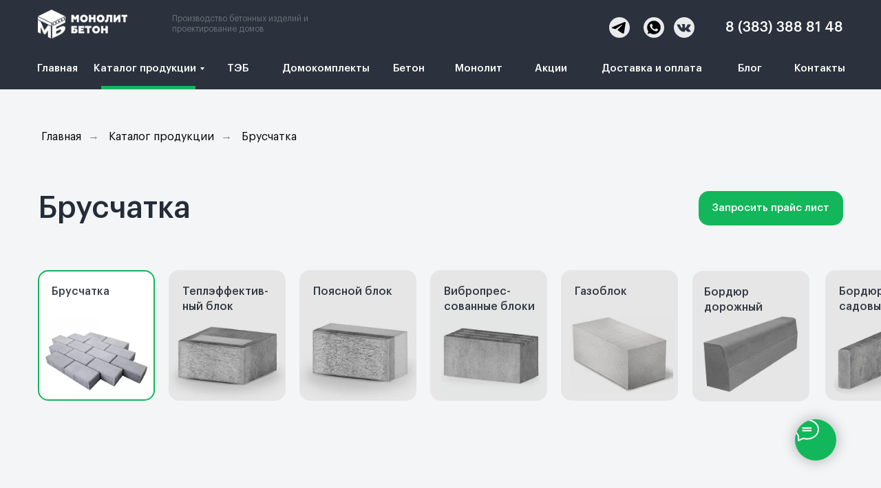

--- FILE ---
content_type: text/html; charset=UTF-8
request_url: https://monolit-nsk.com/cat-bruschatka
body_size: 50092
content:
<!DOCTYPE html> <html lang="ru"> <head> <meta charset="utf-8" /> <meta http-equiv="Content-Type" content="text/html; charset=utf-8" /> <meta name="viewport" content="width=device-width, initial-scale=1.0" /> <!--metatextblock--> <title>Каталог брусчатки</title> <meta property="og:url" content="https://monolit-nsk.com/cat-bruschatka" /> <meta property="og:title" content="Каталог брусчатки" /> <meta property="og:description" content="" /> <meta property="og:type" content="website" /> <link rel="canonical" href="https://monolit-nsk.com/cat-bruschatka"> <!--/metatextblock--> <meta name="format-detection" content="telephone=no" /> <meta http-equiv="x-dns-prefetch-control" content="on"> <link rel="dns-prefetch" href="https://ws.tildacdn.com"> <link rel="dns-prefetch" href="https://static.tildacdn.com"> <link rel="icon" type="image/png" sizes="32x32" href="https://static.tildacdn.com/tild3130-3462-4665-b930-353333616466/1_2.png" media="(prefers-color-scheme: light)"/> <link rel="icon" type="image/png" sizes="32x32" href="https://static.tildacdn.com/tild3133-3366-4936-b336-643539366439/9_1.png" media="(prefers-color-scheme: dark)"/> <!-- Assets --> <script src="https://neo.tildacdn.com/js/tilda-fallback-1.0.min.js" async charset="utf-8"></script> <link rel="stylesheet" href="https://static.tildacdn.com/css/tilda-grid-3.0.min.css" type="text/css" media="all" onerror="this.loaderr='y';"/> <link rel="stylesheet" href="https://static.tildacdn.com/ws/project5816114/tilda-blocks-page30662936.min.css?t=1759988357" type="text/css" media="all" onerror="this.loaderr='y';" /> <link rel="stylesheet" href="https://static.tildacdn.com/css/tilda-animation-2.0.min.css" type="text/css" media="all" onerror="this.loaderr='y';" /> <link rel="stylesheet" href="https://static.tildacdn.com/css/tilda-popup-1.1.min.css" type="text/css" media="print" onload="this.media='all';" onerror="this.loaderr='y';" /> <noscript><link rel="stylesheet" href="https://static.tildacdn.com/css/tilda-popup-1.1.min.css" type="text/css" media="all" /></noscript> <link rel="stylesheet" href="https://static.tildacdn.com/css/tilda-slds-1.4.min.css" type="text/css" media="print" onload="this.media='all';" onerror="this.loaderr='y';" /> <noscript><link rel="stylesheet" href="https://static.tildacdn.com/css/tilda-slds-1.4.min.css" type="text/css" media="all" /></noscript> <link rel="stylesheet" href="https://static.tildacdn.com/css/tilda-catalog-1.1.min.css" type="text/css" media="print" onload="this.media='all';" onerror="this.loaderr='y';" /> <noscript><link rel="stylesheet" href="https://static.tildacdn.com/css/tilda-catalog-1.1.min.css" type="text/css" media="all" /></noscript> <link rel="stylesheet" href="https://static.tildacdn.com/css/tilda-forms-1.0.min.css" type="text/css" media="all" onerror="this.loaderr='y';" /> <link rel="stylesheet" href="https://static.tildacdn.com/css/tilda-menusub-1.0.min.css" type="text/css" media="print" onload="this.media='all';" onerror="this.loaderr='y';" /> <noscript><link rel="stylesheet" href="https://static.tildacdn.com/css/tilda-menusub-1.0.min.css" type="text/css" media="all" /></noscript> <link rel="stylesheet" href="https://static.tildacdn.com/css/tilda-cards-1.0.min.css" type="text/css" media="all" onerror="this.loaderr='y';" /> <link rel="stylesheet" href="https://static.tildacdn.com/css/tilda-cart-1.0.min.css" type="text/css" media="all" onerror="this.loaderr='y';" /> <link rel="stylesheet" href="https://static.tildacdn.com/css/tilda-zoom-2.0.min.css" type="text/css" media="print" onload="this.media='all';" onerror="this.loaderr='y';" /> <noscript><link rel="stylesheet" href="https://static.tildacdn.com/css/tilda-zoom-2.0.min.css" type="text/css" media="all" /></noscript> <link rel="stylesheet" type="text/css" href="/custom.css?t=1759988357"> <script nomodule src="https://static.tildacdn.com/js/tilda-polyfill-1.0.min.js" charset="utf-8"></script> <script type="text/javascript">function t_onReady(func) {if(document.readyState!='loading') {func();} else {document.addEventListener('DOMContentLoaded',func);}}
function t_onFuncLoad(funcName,okFunc,time) {if(typeof window[funcName]==='function') {okFunc();} else {setTimeout(function() {t_onFuncLoad(funcName,okFunc,time);},(time||100));}}function t_throttle(fn,threshhold,scope) {return function() {fn.apply(scope||this,arguments);};}function t396_initialScale(t){var e=document.getElementById("rec"+t);if(e){var i=e.querySelector(".t396__artboard");if(i){window.tn_scale_initial_window_width||(window.tn_scale_initial_window_width=document.documentElement.clientWidth);var a=window.tn_scale_initial_window_width,r=[],n,l=i.getAttribute("data-artboard-screens");if(l){l=l.split(",");for(var o=0;o<l.length;o++)r[o]=parseInt(l[o],10)}else r=[320,480,640,960,1200];for(var o=0;o<r.length;o++){var d=r[o];a>=d&&(n=d)}var _="edit"===window.allrecords.getAttribute("data-tilda-mode"),c="center"===t396_getFieldValue(i,"valign",n,r),s="grid"===t396_getFieldValue(i,"upscale",n,r),w=t396_getFieldValue(i,"height_vh",n,r),g=t396_getFieldValue(i,"height",n,r),u=!!window.opr&&!!window.opr.addons||!!window.opera||-1!==navigator.userAgent.indexOf(" OPR/");if(!_&&c&&!s&&!w&&g&&!u){var h=parseFloat((a/n).toFixed(3)),f=[i,i.querySelector(".t396__carrier"),i.querySelector(".t396__filter")],v=Math.floor(parseInt(g,10)*h)+"px",p;i.style.setProperty("--initial-scale-height",v);for(var o=0;o<f.length;o++)f[o].style.setProperty("height","var(--initial-scale-height)");t396_scaleInitial__getElementsToScale(i).forEach((function(t){t.style.zoom=h}))}}}}function t396_scaleInitial__getElementsToScale(t){return t?Array.prototype.slice.call(t.children).filter((function(t){return t&&(t.classList.contains("t396__elem")||t.classList.contains("t396__group"))})):[]}function t396_getFieldValue(t,e,i,a){var r,n=a[a.length-1];if(!(r=i===n?t.getAttribute("data-artboard-"+e):t.getAttribute("data-artboard-"+e+"-res-"+i)))for(var l=0;l<a.length;l++){var o=a[l];if(!(o<=i)&&(r=o===n?t.getAttribute("data-artboard-"+e):t.getAttribute("data-artboard-"+e+"-res-"+o)))break}return r}window.TN_SCALE_INITIAL_VER="1.0",window.tn_scale_initial_window_width=null;</script> <script src="https://static.tildacdn.com/js/jquery-1.10.2.min.js" charset="utf-8" onerror="this.loaderr='y';"></script> <script src="https://static.tildacdn.com/js/tilda-scripts-3.0.min.js" charset="utf-8" defer onerror="this.loaderr='y';"></script> <script src="https://static.tildacdn.com/ws/project5816114/tilda-blocks-page30662936.min.js?t=1759988357" charset="utf-8" async onerror="this.loaderr='y';"></script> <script src="https://static.tildacdn.com/js/tilda-lazyload-1.0.min.js" charset="utf-8" async onerror="this.loaderr='y';"></script> <script src="https://static.tildacdn.com/js/tilda-animation-2.0.min.js" charset="utf-8" async onerror="this.loaderr='y';"></script> <script src="https://static.tildacdn.com/js/tilda-zero-1.1.min.js" charset="utf-8" async onerror="this.loaderr='y';"></script> <script src="https://static.tildacdn.com/js/hammer.min.js" charset="utf-8" async onerror="this.loaderr='y';"></script> <script src="https://static.tildacdn.com/js/tilda-slds-1.4.min.js" charset="utf-8" async onerror="this.loaderr='y';"></script> <script src="https://static.tildacdn.com/js/tilda-products-1.0.min.js" charset="utf-8" async onerror="this.loaderr='y';"></script> <script src="https://static.tildacdn.com/js/tilda-catalog-1.1.min.js" charset="utf-8" async onerror="this.loaderr='y';"></script> <script src="https://static.tildacdn.com/js/tilda-menusub-1.0.min.js" charset="utf-8" async onerror="this.loaderr='y';"></script> <script src="https://static.tildacdn.com/js/tilda-menu-1.0.min.js" charset="utf-8" async onerror="this.loaderr='y';"></script> <script src="https://static.tildacdn.com/js/tilda-submenublocks-1.0.min.js" charset="utf-8" async onerror="this.loaderr='y';"></script> <script src="https://static.tildacdn.com/js/tilda-cards-1.0.min.js" charset="utf-8" async onerror="this.loaderr='y';"></script> <script src="https://static.tildacdn.com/js/tilda-t862-popupstepform-1.0.min.js" charset="utf-8" async onerror="this.loaderr='y';"></script> <script src="https://static.tildacdn.com/js/tilda-popup-1.0.min.js" charset="utf-8" async onerror="this.loaderr='y';"></script> <script src="https://static.tildacdn.com/js/tilda-forms-1.0.min.js" charset="utf-8" async onerror="this.loaderr='y';"></script> <script src="https://static.tildacdn.com/js/tilda-video-1.0.min.js" charset="utf-8" async onerror="this.loaderr='y';"></script> <script src="https://static.tildacdn.com/js/tilda-cart-1.1.min.js" charset="utf-8" async onerror="this.loaderr='y';"></script> <script src="https://static.tildacdn.com/js/tilda-widget-positions-1.0.min.js" charset="utf-8" async onerror="this.loaderr='y';"></script> <script src="https://static.tildacdn.com/js/tilda-video-processor-1.0.min.js" charset="utf-8" async onerror="this.loaderr='y';"></script> <script src="https://static.tildacdn.com/js/tilda-animation-sbs-1.0.min.js" charset="utf-8" async onerror="this.loaderr='y';"></script> <script src="https://static.tildacdn.com/js/tilda-zoom-2.0.min.js" charset="utf-8" async onerror="this.loaderr='y';"></script> <script src="https://static.tildacdn.com/js/tilda-zero-scale-1.0.min.js" charset="utf-8" async onerror="this.loaderr='y';"></script> <script src="https://static.tildacdn.com/js/tilda-skiplink-1.0.min.js" charset="utf-8" async onerror="this.loaderr='y';"></script> <script src="https://static.tildacdn.com/js/tilda-events-1.0.min.js" charset="utf-8" async onerror="this.loaderr='y';"></script> <!-- nominify begin --><meta name="yandex-verification" content="6c9a95b68ec58272" /> <meta name="yandex-verification" content="a8ed024620140db9" /> <meta name="zen-verification" content="keAhZ6b2zUMQnD6ae5srQldnOGQgPlvWs1UUge9DrT1wWs8lb5qmXW525KqMRBtD" /> <script>
    (function(w, d, u, i, o, s, p) {
        if (d.getElementById(i)) { return; } w['MangoObject'] = o;
        w[o] = w[o] || function() { (w[o].q = w[o].q || []).push(arguments) }; w[o].u = u; w[o].t = 1 * new Date();
        s = d.createElement('script'); s.async = 1; s.id = i; s.src = u;
        p = d.getElementsByTagName('script')[0]; p.parentNode.insertBefore(s, p);
    }(window, document, '//widgets.mango-office.ru/widgets/mango.js', 'mango-js', 'mgo'));
    mgo({calltracking: {id: 28647, elements: [{"numberText":"73833888148"}], domain: 'monolit-nsk.com'}});
</script><!-- nominify end --><script type="text/javascript">window.dataLayer=window.dataLayer||[];</script> <!-- Google Tag Manager --> <script type="text/javascript">(function(w,d,s,l,i){w[l]=w[l]||[];w[l].push({'gtm.start':new Date().getTime(),event:'gtm.js'});var f=d.getElementsByTagName(s)[0],j=d.createElement(s),dl=l!='dataLayer'?'&l='+l:'';j.async=true;j.src='https://www.googletagmanager.com/gtm.js?id='+i+dl;f.parentNode.insertBefore(j,f);})(window,document,'script','dataLayer','GTM-TMXG93S');</script> <!-- End Google Tag Manager --> <script type="text/javascript">(function() {if((/bot|google|yandex|baidu|bing|msn|duckduckbot|teoma|slurp|crawler|spider|robot|crawling|facebook/i.test(navigator.userAgent))===false&&typeof(sessionStorage)!='undefined'&&sessionStorage.getItem('visited')!=='y'&&document.visibilityState){var style=document.createElement('style');style.type='text/css';style.innerHTML='@media screen and (min-width: 980px) {.t-records {opacity: 0;}.t-records_animated {-webkit-transition: opacity ease-in-out .2s;-moz-transition: opacity ease-in-out .2s;-o-transition: opacity ease-in-out .2s;transition: opacity ease-in-out .2s;}.t-records.t-records_visible {opacity: 1;}}';document.getElementsByTagName('head')[0].appendChild(style);function t_setvisRecs(){var alr=document.querySelectorAll('.t-records');Array.prototype.forEach.call(alr,function(el) {el.classList.add("t-records_animated");});setTimeout(function() {Array.prototype.forEach.call(alr,function(el) {el.classList.add("t-records_visible");});sessionStorage.setItem("visited","y");},400);}
document.addEventListener('DOMContentLoaded',t_setvisRecs);}})();</script></head> <body class="t-body" style="margin:0;"> <!--allrecords--> <div id="allrecords" class="t-records" data-hook="blocks-collection-content-node" data-tilda-project-id="5816114" data-tilda-page-id="30662936" data-tilda-page-alias="cat-bruschatka" data-tilda-formskey="c2cfe26c9247cc059bca5c2f55816114" data-tilda-lazy="yes" data-tilda-project-lang="RU" data-tilda-root-zone="com" data-tilda-project-headcode="yes" data-tilda-ts="y" data-tilda-project-country="RU"> <!--header--> <header id="t-header" class="t-records" data-hook="blocks-collection-content-node" data-tilda-project-id="5816114" data-tilda-page-id="30117970" data-tilda-page-alias="header" data-tilda-formskey="c2cfe26c9247cc059bca5c2f55816114" data-tilda-lazy="yes" data-tilda-project-lang="RU" data-tilda-root-zone="com" data-tilda-project-headcode="yes" data-tilda-ts="y" data-tilda-project-country="RU"> <div id="rec487350773" class="r t-rec" style=" " data-animationappear="off" data-record-type="360"> <!-- T360 --> <style>.t-records{opacity:0;}.t-records_animated{-webkit-transition:opacity ease-in-out .5s;-moz-transition:opacity ease-in-out .5s;-o-transition:opacity ease-in-out .5s;transition:opacity ease-in-out .5s;}.t-records.t-records_visible,.t-records .t-records{opacity:1;}</style> <script>t_onReady(function() {var allRecords=document.querySelector('.t-records');window.addEventListener('pageshow',function(event) {if(event.persisted) {allRecords.classList.add('t-records_visible');}});var rec=document.querySelector('#rec487350773');if(!rec) return;rec.setAttribute('data-animationappear','off');rec.style.opacity='1';allRecords.classList.add('t-records_animated');setTimeout(function() {allRecords.classList.add('t-records_visible');},200);});</script> <script>t_onReady(function() {var selects='button:not(.t-submit):not(.t835__btn_next):not(.t835__btn_prev):not(.t835__btn_result):not(.t862__btn_next):not(.t862__btn_prev):not(.t862__btn_result):not(.t854__news-btn):not(.t862__btn_next),' +
'a:not([href*="#"]):not(.carousel-control):not(.t-carousel__control):not(.t807__btn_reply):not([href^="#price"]):not([href^="javascript"]):not([href^="mailto"]):not([href^="tel"]):not([href^="link_sub"]):not(.js-feed-btn-show-more):not(.t367__opener):not([href^="https://www.dropbox.com/"])';var elements=document.querySelectorAll(selects);Array.prototype.forEach.call(elements,function(element) {if(element.getAttribute('data-menu-submenu-hook')) return;element.addEventListener('click',function(event) {var goTo=this.getAttribute('href');if(goTo!==null&&!goTo.startsWith('#')) {var ctrl=event.ctrlKey;var cmd=event.metaKey&&navigator.platform.indexOf('Mac')!==-1;if(!ctrl&&!cmd) {var target=this.getAttribute('target');if(target!=='_blank') {event.preventDefault();var allRecords=document.querySelector('.t-records');if(allRecords) {allRecords.classList.remove('t-records_visible');}
setTimeout(function() {window.location=goTo;},500);}}}});});});</script> <style>.t360__bar{background-color:#11b75a;}</style> <script>t_onReady(function() {var isSafari=/Safari/.test(navigator.userAgent)&&/Apple Computer/.test(navigator.vendor);if(!isSafari) {document.body.insertAdjacentHTML('beforeend','<div class="t360__progress"><div class="t360__bar"></div></div>');setTimeout(function() {var bar=document.querySelector('.t360__bar');if(bar) bar.classList.add('t360__barprogress');},10);}});window.addEventListener('load',function() {var bar=document.querySelector('.t360__bar');if(!bar) return;bar.classList.remove('t360__barprogress');bar.classList.add('t360__barprogressfinished');setTimeout(function() {bar.classList.add('t360__barprogresshidden');},20);setTimeout(function() {var progress=document.querySelector('.t360__progress');if(progress) progress.style.display='none';},500);});</script> </div> <div id="rec487350774" class="r t-rec" style=" " data-animationappear="off" data-record-type="396"> <!-- T396 --> <style>#rec487350774 .t396__artboard {height:70px;background-color:#2b323d;}#rec487350774 .t396__filter {height:70px;}#rec487350774 .t396__carrier{height:70px;background-position:center center;background-attachment:scroll;background-size:cover;background-repeat:no-repeat;}@media screen and (max-width:1199px) {#rec487350774 .t396__artboard,#rec487350774 .t396__filter,#rec487350774 .t396__carrier {}#rec487350774 .t396__filter {}#rec487350774 .t396__carrier {background-attachment:scroll;}}@media screen and (max-width:959px) {#rec487350774 .t396__artboard,#rec487350774 .t396__filter,#rec487350774 .t396__carrier {height:60px;}#rec487350774 .t396__filter {}#rec487350774 .t396__carrier {background-attachment:scroll;}}@media screen and (max-width:639px) {#rec487350774 .t396__artboard,#rec487350774 .t396__filter,#rec487350774 .t396__carrier {}#rec487350774 .t396__filter {}#rec487350774 .t396__carrier {background-attachment:scroll;}}@media screen and (max-width:479px) {#rec487350774 .t396__artboard,#rec487350774 .t396__filter,#rec487350774 .t396__carrier {}#rec487350774 .t396__filter {}#rec487350774 .t396__carrier {background-attachment:scroll;}}#rec487350774 .tn-elem[data-elem-id="1657520836088"]{color:#ffffff;z-index:3;top:20px;left:calc(50% - 600px + 210px);width:200px;height:auto;}#rec487350774 .tn-elem[data-elem-id="1657520836088"] .tn-atom {vertical-align:middle;color:#ffffff;font-size:12px;font-family:'GraphikLCG',Arial,sans-serif;line-height:1.3;font-weight:400;opacity:0.3;background-position:center center;border-color:transparent ;border-style:solid;}@media screen and (max-width:1199px) {#rec487350774 .tn-elem[data-elem-id="1657520836088"] {top:20px;left:calc(50% - 480px + 205px);height:auto;}}@media screen and (max-width:959px) {#rec487350774 .tn-elem[data-elem-id="1657520836088"] {top:-130px;left:calc(50% - 320px + 0px);height:auto;}}@media screen and (max-width:639px) {#rec487350774 .tn-elem[data-elem-id="1657520836088"] {top:-65px;left:calc(50% - 240px + 80px);height:auto;}}@media screen and (max-width:479px) {}#rec487350774 .tn-elem[data-elem-id="1657521838545"]{color:#ffffff;text-align:right;z-index:4;top:25px;left:calc(50% + 600px - 180px + -15px);width:180px;height:auto;}#rec487350774 .tn-elem[data-elem-id="1657521838545"] .tn-atom {vertical-align:middle;color:#ffffff;font-size:20px;font-family:'GraphikLCG',Arial,sans-serif;line-height:1.55;font-weight:500;background-position:center center;border-color:transparent ;border-style:solid;}@media screen and (max-width:1199px) {#rec487350774 .tn-elem[data-elem-id="1657521838545"] {top:25px;left:calc(50% + 480px - 180px + -10px);height:auto;}}@media screen and (max-width:959px) {#rec487350774 .tn-elem[data-elem-id="1657521838545"] {top:16px;left:calc(50% + 320px - 180px + 0px);width:180px;height:auto;}#rec487350774 .tn-elem[data-elem-id="1657521838545"] {text-align:center;}#rec487350774 .tn-elem[data-elem-id="1657521838545"] .tn-atom{font-size:18px;line-height:1.6;background-size:cover;}}@media screen and (max-width:639px) {#rec487350774 .tn-elem[data-elem-id="1657521838545"] {top:16px;left:calc(50% + 240px - 180px + 88px);height:auto;}}@media screen and (max-width:479px) {#rec487350774 .tn-elem[data-elem-id="1657521838545"] {top:21px;left:calc(50% + 160px - 180px + 40px);width:130px;height:auto;}#rec487350774 .tn-elem[data-elem-id="1657521838545"] {text-align:center;}#rec487350774 .tn-elem[data-elem-id="1657521838545"] .tn-atom{font-size:14px;line-height:1.25;background-size:cover;}}#rec487350774 .tn-elem[data-elem-id="1657526537955"]{z-index:5;top:-150px;left:calc(50% + 600px - 45px + 0px);width:45px;height:auto;}#rec487350774 .tn-elem[data-elem-id="1657526537955"] .tn-atom {border-radius:0px 0px 0px 0px;background-position:center center;border-color:transparent ;border-style:solid;}#rec487350774 .tn-elem[data-elem-id="1657526537955"] .tn-atom__img {border-radius:0px 0px 0px 0px;}@media screen and (max-width:1199px) {#rec487350774 .tn-elem[data-elem-id="1657526537955"] {height:auto;}}@media screen and (max-width:959px) {#rec487350774 .tn-elem[data-elem-id="1657526537955"] {top:10px;left:calc(50% + 320px - 45px + -10px);width:40px;height:auto;}}@media screen and (max-width:639px) {#rec487350774 .tn-elem[data-elem-id="1657526537955"] {height:auto;}}@media screen and (max-width:479px) {#rec487350774 .tn-elem[data-elem-id="1657526537955"] {top:10px;left:calc(50% + 160px - 45px + 0px);height:auto;}}#rec487350774 .tn-elem[data-elem-id="1657626106157"]{z-index:6;top:14px;left:calc(50% - 600px + 15px);width:130px;height:auto;}#rec487350774 .tn-elem[data-elem-id="1657626106157"] .tn-atom {border-radius:0px 0px 0px 0px;background-position:center center;border-color:transparent ;border-style:solid;}#rec487350774 .tn-elem[data-elem-id="1657626106157"] .tn-atom__img {border-radius:0px 0px 0px 0px;}@media screen and (max-width:1199px) {#rec487350774 .tn-elem[data-elem-id="1657626106157"] {left:calc(50% - 480px + 10px);height:auto;}}@media screen and (max-width:959px) {#rec487350774 .tn-elem[data-elem-id="1657626106157"] {top:9px;left:calc(50% - 320px + 10px);width:150px;height:auto;}}@media screen and (max-width:639px) {#rec487350774 .tn-elem[data-elem-id="1657626106157"] {top:9px;left:calc(50% - 240px + 10px);height:auto;}}@media screen and (max-width:479px) {#rec487350774 .tn-elem[data-elem-id="1657626106157"] {top:13px;left:calc(50% - 160px + 0px);width:120px;height:auto;}}#rec487350774 .tn-elem[data-elem-id="1660127231488"]{z-index:7;top:25px;left:calc(50% + 600px - 30px + -231px);width:30px;height:auto;}#rec487350774 .tn-elem[data-elem-id="1660127231488"] .tn-atom {border-radius:0px 0px 0px 0px;opacity:0.9;background-position:center center;border-color:transparent ;border-style:solid;}#rec487350774 .tn-elem[data-elem-id="1660127231488"] .tn-atom__img {border-radius:0px 0px 0px 0px;}@media screen and (max-width:1199px) {#rec487350774 .tn-elem[data-elem-id="1660127231488"] {height:auto;}}@media screen and (max-width:959px) {#rec487350774 .tn-elem[data-elem-id="1660127231488"] {top:-95px;left:calc(50% + 320px - 30px + -160px);height:auto;}}@media screen and (max-width:639px) {#rec487350774 .tn-elem[data-elem-id="1660127231488"] {height:auto;}}@media screen and (max-width:479px) {#rec487350774 .tn-elem[data-elem-id="1660127231488"] {height:auto;}}#rec487350774 .tn-elem[data-elem-id="1660127231493"]{z-index:8;top:25px;left:calc(50% + 600px - 30px + -275px);width:30px;height:auto;}#rec487350774 .tn-elem[data-elem-id="1660127231493"] .tn-atom {border-radius:0px 0px 0px 0px;opacity:0.9;background-position:center center;border-color:transparent ;border-style:solid;}#rec487350774 .tn-elem[data-elem-id="1660127231493"] .tn-atom__img {border-radius:0px 0px 0px 0px;}@media screen and (max-width:1199px) {#rec487350774 .tn-elem[data-elem-id="1660127231493"] {height:auto;}}@media screen and (max-width:959px) {#rec487350774 .tn-elem[data-elem-id="1660127231493"] {top:-95px;left:calc(50% + 320px - 30px + -205px);height:auto;}}@media screen and (max-width:639px) {#rec487350774 .tn-elem[data-elem-id="1660127231493"] {height:auto;}}@media screen and (max-width:479px) {#rec487350774 .tn-elem[data-elem-id="1660127231493"] {height:auto;}}#rec487350774 .tn-elem[data-elem-id="1712310515548"]{z-index:9;top:25px;left:calc(50% + 600px - 30px + -325px);width:30px;height:auto;}#rec487350774 .tn-elem[data-elem-id="1712310515548"] .tn-atom {border-radius:0px 0px 0px 0px;opacity:0.9;background-position:center center;border-color:transparent ;border-style:solid;}#rec487350774 .tn-elem[data-elem-id="1712310515548"] .tn-atom__img {border-radius:0px 0px 0px 0px;}@media screen and (max-width:1199px) {#rec487350774 .tn-elem[data-elem-id="1712310515548"] {height:auto;}}@media screen and (max-width:959px) {#rec487350774 .tn-elem[data-elem-id="1712310515548"] {top:-85pxpx;left:calc(50% + 320px - 30px + -195pxpx);height:auto;}}@media screen and (max-width:639px) {#rec487350774 .tn-elem[data-elem-id="1712310515548"] {height:auto;}}@media screen and (max-width:479px) {#rec487350774 .tn-elem[data-elem-id="1712310515548"] {height:auto;}}</style> <div class='t396'> <div class="t396__artboard" data-artboard-recid="487350774" data-artboard-screens="320,480,640,960,1200" data-artboard-height="70" data-artboard-valign="center" data-artboard-upscale="grid" data-artboard-height-res-640="60"> <div class="t396__carrier" data-artboard-recid="487350774"></div> <div class="t396__filter" data-artboard-recid="487350774"></div> <div class='t396__elem tn-elem tn-elem__4873507741657520836088' data-elem-id='1657520836088' data-elem-type='text' data-field-top-value="20" data-field-left-value="210" data-field-height-value="32" data-field-width-value="200" data-field-axisy-value="top" data-field-axisx-value="left" data-field-container-value="grid" data-field-topunits-value="px" data-field-leftunits-value="px" data-field-heightunits-value="px" data-field-widthunits-value="px" data-field-textfit-value="autoheight" data-field-fontsize-value="12" data-field-top-res-480-value="-65" data-field-left-res-480-value="80" data-field-top-res-640-value="-130" data-field-left-res-640-value="0" data-field-top-res-960-value="20" data-field-left-res-960-value="205"> <div class='tn-atom'field='tn_text_1657520836088'>Производство бетонных изделий и проектирование домов</div> </div> <div class='t396__elem tn-elem tn-elem__4873507741657521838545' data-elem-id='1657521838545' data-elem-type='text' data-field-top-value="25" data-field-left-value="-15" data-field-height-value="31" data-field-width-value="180" data-field-axisy-value="top" data-field-axisx-value="right" data-field-container-value="grid" data-field-topunits-value="px" data-field-leftunits-value="px" data-field-heightunits-value="px" data-field-widthunits-value="px" data-field-textfit-value="autoheight" data-field-fontsize-value="20" data-field-top-res-320-value="21" data-field-left-res-320-value="40" data-field-width-res-320-value="130" data-field-fontsize-res-320-value="14" data-field-top-res-480-value="16" data-field-left-res-480-value="88" data-field-top-res-640-value="16" data-field-left-res-640-value="0" data-field-width-res-640-value="180" data-field-axisx-res-640-value="center" data-field-fontsize-res-640-value="18" data-field-top-res-960-value="25" data-field-left-res-960-value="-10"> <div class='tn-atom'><a href="tel:+73833888148"style="color: inherit">8 (383) 388 81 48</a></div> </div> <div class='t396__elem tn-elem tn-elem__4873507741657526537955' data-elem-id='1657526537955' data-elem-type='image' data-field-top-value="-150" data-field-left-value="0" data-field-height-value="45" data-field-width-value="45" data-field-axisy-value="top" data-field-axisx-value="right" data-field-container-value="grid" data-field-topunits-value="px" data-field-leftunits-value="px" data-field-heightunits-value="px" data-field-widthunits-value="px" data-field-filewidth-value="80" data-field-fileheight-value="80" data-field-heightmode-value="hug" data-field-top-res-320-value="10" data-field-left-res-320-value="0" data-field-top-res-640-value="10" data-field-left-res-640-value="-10" data-field-width-res-640-value="40"> <a class='tn-atom' href="#menuopen"> <img class='tn-atom__img t-img' data-original='https://static.tildacdn.com/tild3131-3933-4734-b265-383634396232/burger.svg'
src='https://static.tildacdn.com/tild3131-3933-4734-b265-383634396232/burger.svg'
alt='' imgfield='tn_img_1657526537955'
/> </a> </div> <div class='t396__elem tn-elem tn-elem__4873507741657626106157' data-elem-id='1657626106157' data-elem-type='image' data-field-top-value="14" data-field-left-value="15" data-field-height-value="41" data-field-width-value="130" data-field-axisy-value="top" data-field-axisx-value="left" data-field-container-value="grid" data-field-topunits-value="px" data-field-leftunits-value="px" data-field-heightunits-value="px" data-field-widthunits-value="px" data-field-filewidth-value="320" data-field-fileheight-value="102" data-field-heightmode-value="hug" data-field-top-res-320-value="13" data-field-left-res-320-value="0" data-field-width-res-320-value="120" data-field-top-res-480-value="9" data-field-left-res-480-value="10" data-field-top-res-640-value="9" data-field-left-res-640-value="10" data-field-width-res-640-value="150" data-field-left-res-960-value="10"> <a class='tn-atom' href="/"> <img class='tn-atom__img t-img' data-original='https://static.tildacdn.com/tild3865-3032-4132-b564-663865336334/8_1_1.png'
src='https://thb.tildacdn.com/tild3865-3032-4132-b564-663865336334/-/resize/20x/8_1_1.png'
alt='' imgfield='tn_img_1657626106157'
/> </a> </div> <div class='t396__elem tn-elem tn-elem__4873507741660127231488' data-elem-id='1660127231488' data-elem-type='image' data-field-top-value="25" data-field-left-value="-231" data-field-height-value="30" data-field-width-value="30" data-field-axisy-value="top" data-field-axisx-value="right" data-field-container-value="grid" data-field-topunits-value="px" data-field-leftunits-value="px" data-field-heightunits-value="px" data-field-widthunits-value="px" data-field-filewidth-value="50" data-field-fileheight-value="50" data-field-heightmode-value="hug" data-field-top-res-640-value="-95" data-field-left-res-640-value="-160"> <a class='tn-atom' href="https://vk.com/mbtnsk" rel="nofollow" target="_blank"> <img class='tn-atom__img t-img' data-original='https://static.tildacdn.com/tild3831-6432-4836-b736-356239623466/sn_vkontakte.svg'
src='https://static.tildacdn.com/tild3831-6432-4836-b736-356239623466/sn_vkontakte.svg'
alt='' imgfield='tn_img_1660127231488'
/> </a> </div> <div class='t396__elem tn-elem tn-elem__4873507741660127231493' data-elem-id='1660127231493' data-elem-type='image' data-field-top-value="25" data-field-left-value="-275" data-field-height-value="30" data-field-width-value="30" data-field-axisy-value="top" data-field-axisx-value="right" data-field-container-value="grid" data-field-topunits-value="px" data-field-leftunits-value="px" data-field-heightunits-value="px" data-field-widthunits-value="px" data-field-filewidth-value="637" data-field-fileheight-value="637" data-field-heightmode-value="hug" data-field-top-res-640-value="-95" data-field-left-res-640-value="-205"> <a class='tn-atom' href="https://wa.me/79833147035" rel="nofollow" target="_blank"> <img class='tn-atom__img t-img' data-original='https://static.tildacdn.com/tild3831-3337-4632-b132-626435646234/WA.svg'
src='https://static.tildacdn.com/tild3831-3337-4632-b132-626435646234/WA.svg'
alt='' imgfield='tn_img_1660127231493'
/> </a> </div> <div class='t396__elem tn-elem tn-elem__4873507741712310515548' data-elem-id='1712310515548' data-elem-type='image' data-field-top-value="25" data-field-left-value="-325" data-field-height-value="30" data-field-width-value="30" data-field-axisy-value="top" data-field-axisx-value="right" data-field-container-value="grid" data-field-topunits-value="px" data-field-leftunits-value="px" data-field-heightunits-value="px" data-field-widthunits-value="px" data-field-filewidth-value="637" data-field-fileheight-value="637" data-field-heightmode-value="hug" data-field-top-res-640-value="-85px" data-field-left-res-640-value="-195px"> <a class='tn-atom' href="https://t.me/+79833147035" rel="nofollow" target="_blank"> <img class='tn-atom__img t-img' data-original='https://static.tildacdn.com/tild3634-6337-4835-b535-653961393437/TG.svg'
src='https://static.tildacdn.com/tild3634-6337-4835-b535-653961393437/TG.svg'
alt='' imgfield='tn_img_1712310515548'
/> </a> </div> </div> </div> <script>t_onReady(function() {t_onFuncLoad('t396_init',function() {t396_init('487350774');});});</script> <!-- /T396 --> </div> <div id="rec487350775" class="r t-rec" style=" " data-animationappear="off" data-record-type="396"> <!-- T396 --> <style>#rec487350775 .t396__artboard {height:60px;background-color:#2b323d;}#rec487350775 .t396__filter {height:60px;}#rec487350775 .t396__carrier{height:60px;background-position:center center;background-attachment:scroll;background-size:cover;background-repeat:no-repeat;}@media screen and (max-width:1199px) {#rec487350775 .t396__artboard,#rec487350775 .t396__filter,#rec487350775 .t396__carrier {height:55px;}#rec487350775 .t396__filter {}#rec487350775 .t396__carrier {background-attachment:scroll;}}@media screen and (max-width:959px) {#rec487350775 .t396__artboard,#rec487350775 .t396__filter,#rec487350775 .t396__carrier {}#rec487350775 .t396__filter {}#rec487350775 .t396__carrier {background-attachment:scroll;}}@media screen and (max-width:639px) {#rec487350775 .t396__artboard,#rec487350775 .t396__filter,#rec487350775 .t396__carrier {}#rec487350775 .t396__filter {}#rec487350775 .t396__carrier {background-attachment:scroll;}}@media screen and (max-width:479px) {#rec487350775 .t396__artboard,#rec487350775 .t396__filter,#rec487350775 .t396__carrier {}#rec487350775 .t396__filter {}#rec487350775 .t396__carrier {background-attachment:scroll;}}#rec487350775 .tn-elem[data-elem-id="1657521990656"]{color:#ffffff;text-align:center;z-index:3;top:0px;left:calc(50% - 600px + -7px);width:100px;height:60px;}#rec487350775 .tn-elem[data-elem-id="1657521990656"] .tn-atom{color:#ffffff;font-size:15px;font-family:'GraphikLCG',Arial,sans-serif;line-height:1.55;font-weight:500;border-radius:0px 0px 0px 0px;background-position:center center;border-color:transparent ;border-style:solid;transition:background-color 0.2s ease-in-out,color 0.2s ease-in-out,border-color 0.2s ease-in-out;}@media screen and (max-width:1199px) {#rec487350775 .tn-elem[data-elem-id="1657521990656"] {top:0px;left:calc(50% - 480px + 10px);width:75px;height:50px;}#rec487350775 .tn-elem[data-elem-id="1657521990656"] .tn-atom{font-size:14px;background-size:cover;}}@media screen and (max-width:959px) {#rec487350775 .tn-elem[data-elem-id="1657521990656"] {top:-80px;left:calc(50% - 320px + 10px);}}@media screen and (max-width:639px) {}@media screen and (max-width:479px) {}#rec487350775 .tn-elem[data-elem-id="1657522802487"]{color:#ffffff;text-align:center;z-index:4;top:0px;left:calc(50% - 600px + 814px);width:185px;height:60px;}#rec487350775 .tn-elem[data-elem-id="1657522802487"] .tn-atom{color:#ffffff;font-size:15px;font-family:'GraphikLCG',Arial,sans-serif;line-height:1.55;font-weight:500;border-radius:0px 0px 0px 0px;background-position:center center;border-color:transparent ;border-style:solid;transition:background-color 0.2s ease-in-out,color 0.2s ease-in-out,border-color 0.2s ease-in-out;}@media screen and (max-width:1199px) {#rec487350775 .tn-elem[data-elem-id="1657522802487"] {top:0px;left:calc(50% - 480px + 625px);width:155px;height:50px;}#rec487350775 .tn-elem[data-elem-id="1657522802487"] .tn-atom{font-size:14px;background-size:cover;}}@media screen and (max-width:959px) {#rec487350775 .tn-elem[data-elem-id="1657522802487"] {top:-80px;left:calc(50% - 320px + 90px);}}@media screen and (max-width:639px) {}@media screen and (max-width:479px) {}#rec487350775 .tn-elem[data-elem-id="1657522821797"]{color:#ffffff;text-align:center;z-index:5;top:0px;left:calc(50% - 600px + 81px);width:185px;height:60px;}#rec487350775 .tn-elem[data-elem-id="1657522821797"] .tn-atom{color:#ffffff;font-size:15px;font-family:'GraphikLCG',Arial,sans-serif;line-height:1.55;font-weight:500;border-radius:0px 0px 0px 0px;background-position:center center;border-color:transparent ;border-style:solid;transition:background-color 0.2s ease-in-out,color 0.2s ease-in-out,border-color 0.2s ease-in-out;}@media screen and (max-width:1199px) {#rec487350775 .tn-elem[data-elem-id="1657522821797"] {top:0px;left:calc(50% - 480px + 95px);width:160px;height:50px;}#rec487350775 .tn-elem[data-elem-id="1657522821797"] .tn-atom{font-size:14px;background-size:cover;}}@media screen and (max-width:959px) {#rec487350775 .tn-elem[data-elem-id="1657522821797"] {top:-80px;left:calc(50% - 320px + 180px);}}@media screen and (max-width:639px) {}@media screen and (max-width:479px) {}#rec487350775 .tn-elem[data-elem-id="1657522835956"]{color:#ffffff;text-align:center;z-index:6;top:0px;left:calc(50% - 600px + 268px);width:75px;height:60px;}#rec487350775 .tn-elem[data-elem-id="1657522835956"] .tn-atom{color:#ffffff;font-size:15px;font-family:'GraphikLCG',Arial,sans-serif;line-height:1.55;font-weight:500;border-radius:0px 0px 0px 0px;background-position:center center;border-color:transparent ;border-style:solid;transition:background-color 0.2s ease-in-out,color 0.2s ease-in-out,border-color 0.2s ease-in-out;}@media screen and (max-width:1199px) {#rec487350775 .tn-elem[data-elem-id="1657522835956"] {top:0px;left:calc(50% - 480px + 265px);width:55px;height:50px;}#rec487350775 .tn-elem[data-elem-id="1657522835956"] .tn-atom{font-size:14px;background-size:cover;}}@media screen and (max-width:959px) {#rec487350775 .tn-elem[data-elem-id="1657522835956"] {top:-80px;left:calc(50% - 320px + 260px);}}@media screen and (max-width:639px) {}@media screen and (max-width:479px) {}#rec487350775 .tn-elem[data-elem-id="1657522842608"]{color:#ffffff;text-align:center;z-index:7;top:0px;left:calc(50% - 600px + 361px);width:145px;height:60px;}#rec487350775 .tn-elem[data-elem-id="1657522842608"] .tn-atom{color:#ffffff;font-size:15px;font-family:'GraphikLCG',Arial,sans-serif;line-height:1.55;font-weight:500;border-radius:0px 0px 0px 0px;background-position:center center;border-color:transparent ;border-style:solid;transition:background-color 0.2s ease-in-out,color 0.2s ease-in-out,border-color 0.2s ease-in-out;}@media screen and (max-width:1199px) {#rec487350775 .tn-elem[data-elem-id="1657522842608"] {top:0px;left:calc(50% - 480px + 330px);width:125px;height:50px;}#rec487350775 .tn-elem[data-elem-id="1657522842608"] .tn-atom{font-size:14px;background-size:cover;}}@media screen and (max-width:959px) {#rec487350775 .tn-elem[data-elem-id="1657522842608"] {top:-80px;left:calc(50% - 320px + 340px);}}@media screen and (max-width:639px) {}@media screen and (max-width:479px) {}#rec487350775 .tn-elem[data-elem-id="1657522882222"]{color:#ffffff;text-align:center;z-index:8;top:0px;left:calc(50% - 600px + 1009px);width:80px;height:60px;}#rec487350775 .tn-elem[data-elem-id="1657522882222"] .tn-atom{color:#ffffff;font-size:15px;font-family:'GraphikLCG',Arial,sans-serif;line-height:1.55;font-weight:500;border-radius:0px 0px 0px 0px;background-position:center center;border-color:transparent ;border-style:solid;transition:background-color 0.2s ease-in-out,color 0.2s ease-in-out,border-color 0.2s ease-in-out;}@media screen and (max-width:1199px) {#rec487350775 .tn-elem[data-elem-id="1657522882222"] {top:0px;left:calc(50% - 480px + 790px);width:60px;height:50px;}#rec487350775 .tn-elem[data-elem-id="1657522882222"] .tn-atom{font-size:14px;background-size:cover;}}@media screen and (max-width:959px) {#rec487350775 .tn-elem[data-elem-id="1657522882222"] {top:-80px;left:calc(50% - 320px + 520px);}}@media screen and (max-width:639px) {}@media screen and (max-width:479px) {}#rec487350775 .tn-elem[data-elem-id="1657522907387"]{color:#ffffff;text-align:center;z-index:9;top:0px;left:calc(50% - 600px + 715px);width:90px;height:60px;}#rec487350775 .tn-elem[data-elem-id="1657522907387"] .tn-atom{color:#ffffff;font-size:15px;font-family:'GraphikLCG',Arial,sans-serif;line-height:1.55;font-weight:500;border-radius:0px 0px 0px 0px;background-position:center center;border-color:transparent ;border-style:solid;transition:background-color 0.2s ease-in-out,color 0.2s ease-in-out,border-color 0.2s ease-in-out;}@media screen and (max-width:1199px) {#rec487350775 .tn-elem[data-elem-id="1657522907387"] {top:0px;left:calc(50% - 480px + 545px);width:70px;height:50px;}#rec487350775 .tn-elem[data-elem-id="1657522907387"] .tn-atom{font-size:14px;background-size:cover;}}@media screen and (max-width:959px) {#rec487350775 .tn-elem[data-elem-id="1657522907387"] {top:-80px;left:calc(50% - 320px + 850px);}}@media screen and (max-width:639px) {}@media screen and (max-width:479px) {}#rec487350775 .tn-elem[data-elem-id="1657521953945"]{z-index:10;top:calc(60px - 5px + 0px);left:calc(50% - 600px + 15px);width:60px;height:5px;pointer-events:none;}#rec487350775 .tn-elem[data-elem-id="1657521953945"] .tn-atom {border-radius:0px 0px 0px 0px;background-color:#11b75a;background-position:center center;border-color:transparent ;border-style:solid;}@media screen and (max-width:1199px) {#rec487350775 .tn-elem[data-elem-id="1657521953945"] {top:calc(60px - 5px + 0px);left:calc(50% - 480px + 10px);width:75px;}}@media screen and (max-width:959px) {#rec487350775 .tn-elem[data-elem-id="1657521953945"] {top:calc(60px - 5px + -80px);left:calc(50% - 320px + 10px);}}@media screen and (max-width:639px) {#rec487350775 .tn-elem[data-elem-id="1657521953945"] {}}@media screen and (max-width:479px) {#rec487350775 .tn-elem[data-elem-id="1657521953945"] {}}#rec487350775 .tn-elem[data-elem-id="1657522802493"]{z-index:11;top:calc(60px - 5px + 0px);left:calc(50% - 600px + 833px);width:150px;height:5px;pointer-events:none;}#rec487350775 .tn-elem[data-elem-id="1657522802493"] .tn-atom {border-radius:0px 0px 0px 0px;background-color:#11b75a;background-position:center center;border-color:transparent ;border-style:solid;}@media screen and (max-width:1199px) {#rec487350775 .tn-elem[data-elem-id="1657522802493"] {top:calc(60px - 5px + 0px);left:calc(50% - 480px + 625px);width:155px;}}@media screen and (max-width:959px) {#rec487350775 .tn-elem[data-elem-id="1657522802493"] {top:calc(60px - 5px + -80px);left:calc(50% - 320px + 90px);}}@media screen and (max-width:639px) {#rec487350775 .tn-elem[data-elem-id="1657522802493"] {}}@media screen and (max-width:479px) {#rec487350775 .tn-elem[data-elem-id="1657522802493"] {}}#rec487350775 .tn-elem[data-elem-id="1657523237868"]{z-index:12;top:calc(60px - 5px + 0px);left:calc(50% - 600px + 107px);width:137px;height:5px;pointer-events:none;}#rec487350775 .tn-elem[data-elem-id="1657523237868"] .tn-atom {border-radius:0px 0px 0px 0px;background-color:#11b75a;background-position:center center;border-color:transparent ;border-style:solid;}@media screen and (max-width:1199px) {#rec487350775 .tn-elem[data-elem-id="1657523237868"] {top:calc(60px - 5px + 0px);left:calc(50% - 480px + 95px);width:160px;}}@media screen and (max-width:959px) {#rec487350775 .tn-elem[data-elem-id="1657523237868"] {top:calc(60px - 5px + -80px);left:calc(50% - 320px + 180px);}}@media screen and (max-width:639px) {#rec487350775 .tn-elem[data-elem-id="1657523237868"] {}}@media screen and (max-width:479px) {#rec487350775 .tn-elem[data-elem-id="1657523237868"] {}}#rec487350775 .tn-elem[data-elem-id="1657523259420"]{z-index:13;top:calc(60px - 5px + 0px);left:calc(50% - 600px + 279px);width:60px;height:5px;pointer-events:none;}#rec487350775 .tn-elem[data-elem-id="1657523259420"] .tn-atom {border-radius:0px 0px 0px 0px;background-color:#11b75a;background-position:center center;border-color:transparent ;border-style:solid;}@media screen and (max-width:1199px) {#rec487350775 .tn-elem[data-elem-id="1657523259420"] {top:calc(60px - 5px + 0px);left:calc(50% - 480px + 265px);width:55px;}}@media screen and (max-width:959px) {#rec487350775 .tn-elem[data-elem-id="1657523259420"] {top:calc(60px - 5px + -80px);left:calc(50% - 320px + 260px);}}@media screen and (max-width:639px) {#rec487350775 .tn-elem[data-elem-id="1657523259420"] {}}@media screen and (max-width:479px) {#rec487350775 .tn-elem[data-elem-id="1657523259420"] {}}#rec487350775 .tn-elem[data-elem-id="1657523262014"]{z-index:14;top:calc(60px - 5px + 0px);left:calc(50% - 600px + 372px);width:120px;height:5px;pointer-events:none;}#rec487350775 .tn-elem[data-elem-id="1657523262014"] .tn-atom {border-radius:0px 0px 0px 0px;background-color:#11b75a;background-position:center center;border-color:transparent ;border-style:solid;}@media screen and (max-width:1199px) {#rec487350775 .tn-elem[data-elem-id="1657523262014"] {top:calc(60px - 5px + 0px);left:calc(50% - 480px + 330px);width:125px;}}@media screen and (max-width:959px) {#rec487350775 .tn-elem[data-elem-id="1657523262014"] {top:calc(60px - 5px + -80px);left:calc(50% - 320px + 340px);}}@media screen and (max-width:639px) {#rec487350775 .tn-elem[data-elem-id="1657523262014"] {}}@media screen and (max-width:479px) {#rec487350775 .tn-elem[data-elem-id="1657523262014"] {}}#rec487350775 .tn-elem[data-elem-id="1657523264169"]{z-index:15;top:calc(60px - 5px + 0px);left:calc(50% - 600px + 1019px);width:60px;height:5px;pointer-events:none;}#rec487350775 .tn-elem[data-elem-id="1657523264169"] .tn-atom {border-radius:0px 0px 0px 0px;background-color:#11b75a;background-position:center center;border-color:transparent ;border-style:solid;}@media screen and (max-width:1199px) {#rec487350775 .tn-elem[data-elem-id="1657523264169"] {top:calc(60px - 5px + 0px);left:calc(50% - 480px + 790px);width:60px;}}@media screen and (max-width:959px) {#rec487350775 .tn-elem[data-elem-id="1657523264169"] {top:calc(60px - 5px + -80px);left:calc(50% - 320px + 520px);}}@media screen and (max-width:639px) {#rec487350775 .tn-elem[data-elem-id="1657523264169"] {}}@media screen and (max-width:479px) {#rec487350775 .tn-elem[data-elem-id="1657523264169"] {}}#rec487350775 .tn-elem[data-elem-id="1657523269605"]{z-index:16;top:calc(60px - 5px + 0px);left:calc(50% - 600px + 725px);width:70px;height:5px;pointer-events:none;}#rec487350775 .tn-elem[data-elem-id="1657523269605"] .tn-atom {border-radius:0px 0px 0px 0px;background-color:#11b75a;background-position:center center;border-color:transparent ;border-style:solid;}@media screen and (max-width:1199px) {#rec487350775 .tn-elem[data-elem-id="1657523269605"] {top:calc(60px - 5px + 0px);left:calc(50% - 480px + 545px);width:70px;}}@media screen and (max-width:959px) {#rec487350775 .tn-elem[data-elem-id="1657523269605"] {top:calc(60px - 5px + -80px);left:calc(50% - 320px + 850px);}}@media screen and (max-width:639px) {#rec487350775 .tn-elem[data-elem-id="1657523269605"] {}}@media screen and (max-width:479px) {#rec487350775 .tn-elem[data-elem-id="1657523269605"] {}}#rec487350775 .tn-elem[data-elem-id="1664954974403"]{z-index:17;top:calc(60px - 5px + 0px);left:calc(50% - 600px + 1117px);width:70px;height:5px;pointer-events:none;}#rec487350775 .tn-elem[data-elem-id="1664954974403"] .tn-atom {border-radius:0px 0px 0px 0px;background-color:#11b75a;background-position:center center;border-color:transparent ;border-style:solid;}@media screen and (max-width:1199px) {#rec487350775 .tn-elem[data-elem-id="1664954974403"] {top:calc(60px - 5px + 0px);left:calc(50% - 480px + 860px);width:90px;}}@media screen and (max-width:959px) {#rec487350775 .tn-elem[data-elem-id="1664954974403"] {top:calc(60px - 5px + -70pxpx);left:calc(50% - 320px + 860pxpx);}}@media screen and (max-width:639px) {#rec487350775 .tn-elem[data-elem-id="1664954974403"] {}}@media screen and (max-width:479px) {#rec487350775 .tn-elem[data-elem-id="1664954974403"] {}}#rec487350775 .tn-elem[data-elem-id="1738516139746"]{z-index:18;top:calc(60px - 5px + 0px);left:calc(50% - 600px + 523px);width:60px;height:5px;pointer-events:none;}#rec487350775 .tn-elem[data-elem-id="1738516139746"] .tn-atom {border-radius:0px 0px 0px 0px;background-color:#11b75a;background-position:center center;border-color:transparent ;border-style:solid;}@media screen and (max-width:1199px) {#rec487350775 .tn-elem[data-elem-id="1738516139746"] {top:calc(60px - 5px + 0px);left:calc(50% - 480px + 465px);width:70px;}}@media screen and (max-width:959px) {#rec487350775 .tn-elem[data-elem-id="1738516139746"] {top:calc(60px - 5px + -70pxpx);left:calc(50% - 320px + 860pxpx);}}@media screen and (max-width:639px) {#rec487350775 .tn-elem[data-elem-id="1738516139746"] {}}@media screen and (max-width:479px) {#rec487350775 .tn-elem[data-elem-id="1738516139746"] {}}#rec487350775 .tn-elem[data-elem-id="1664957091831"]{z-index:19;top:calc(60px - 5px + 0px);left:calc(50% - 600px + 620px);width:70px;height:5px;pointer-events:none;}#rec487350775 .tn-elem[data-elem-id="1664957091831"] .tn-atom {border-radius:0px 0px 0px 0px;background-color:#11b75a;background-position:center center;border-color:transparent ;border-style:solid;}@media screen and (max-width:1199px) {#rec487350775 .tn-elem[data-elem-id="1664957091831"] {top:calc(60px - 5px + 0px);left:calc(50% - 480px + 465px);width:70px;}}@media screen and (max-width:959px) {#rec487350775 .tn-elem[data-elem-id="1664957091831"] {top:calc(60px - 5px + -70pxpx);left:calc(50% - 320px + 860pxpx);}}@media screen and (max-width:639px) {#rec487350775 .tn-elem[data-elem-id="1664957091831"] {}}@media screen and (max-width:479px) {#rec487350775 .tn-elem[data-elem-id="1664957091831"] {}}#rec487350775 .tn-elem[data-elem-id="1664954974386"]{color:#ffffff;text-align:center;z-index:20;top:0px;left:calc(50% - 600px + 1096px);width:110px;height:60px;}#rec487350775 .tn-elem[data-elem-id="1664954974386"] .tn-atom{color:#ffffff;font-size:15px;font-family:'GraphikLCG',Arial,sans-serif;line-height:1.55;font-weight:500;border-radius:0px 0px 0px 0px;background-position:center center;border-color:transparent ;border-style:solid;transition:background-color 0.2s ease-in-out,color 0.2s ease-in-out,border-color 0.2s ease-in-out;}@media screen and (max-width:1199px) {#rec487350775 .tn-elem[data-elem-id="1664954974386"] {top:0px;left:calc(50% - 480px + 860px);width:90px;height:50px;}#rec487350775 .tn-elem[data-elem-id="1664954974386"] .tn-atom{font-size:14px;background-size:cover;}}@media screen and (max-width:959px) {#rec487350775 .tn-elem[data-elem-id="1664954974386"] {top:-70pxpx;left:calc(50% - 320px + 860pxpx);}}@media screen and (max-width:639px) {}@media screen and (max-width:479px) {}#rec487350775 .tn-elem[data-elem-id="1664957091827"]{color:#ffffff;text-align:center;z-index:21;top:0px;left:calc(50% - 600px + 620px);width:70px;height:60px;}#rec487350775 .tn-elem[data-elem-id="1664957091827"] .tn-atom{color:#ffffff;font-size:15px;font-family:'GraphikLCG',Arial,sans-serif;line-height:1.55;font-weight:500;border-radius:0px 0px 0px 0px;background-position:center center;border-color:transparent ;border-style:solid;transition:background-color 0.2s ease-in-out,color 0.2s ease-in-out,border-color 0.2s ease-in-out;}@media screen and (max-width:1199px) {#rec487350775 .tn-elem[data-elem-id="1664957091827"] {top:0px;left:calc(50% - 480px + 465px);width:70px;height:50px;}#rec487350775 .tn-elem[data-elem-id="1664957091827"] .tn-atom{font-size:14px;background-size:cover;}}@media screen and (max-width:959px) {#rec487350775 .tn-elem[data-elem-id="1664957091827"] {top:-70pxpx;left:calc(50% - 320px + 860pxpx);}}@media screen and (max-width:639px) {}@media screen and (max-width:479px) {}#rec487350775 .tn-elem[data-elem-id="1738516019662"]{color:#ffffff;text-align:center;z-index:22;top:0px;left:calc(50% - 600px + 514px);width:80px;height:60px;}#rec487350775 .tn-elem[data-elem-id="1738516019662"] .tn-atom{color:#ffffff;font-size:15px;font-family:'GraphikLCG',Arial,sans-serif;line-height:1.55;font-weight:500;border-radius:0px 0px 0px 0px;background-position:center center;border-color:transparent ;border-style:solid;transition:background-color 0.2s ease-in-out,color 0.2s ease-in-out,border-color 0.2s ease-in-out;}@media screen and (max-width:1199px) {#rec487350775 .tn-elem[data-elem-id="1738516019662"] {top:0px;left:calc(50% - 480px + 465px);width:70px;height:50px;}#rec487350775 .tn-elem[data-elem-id="1738516019662"] .tn-atom{font-size:14px;background-size:cover;}}@media screen and (max-width:959px) {#rec487350775 .tn-elem[data-elem-id="1738516019662"] {top:-70pxpx;left:calc(50% - 320px + 860pxpx);}}@media screen and (max-width:639px) {}@media screen and (max-width:479px) {}</style> <div class='t396'> <div class="t396__artboard" data-artboard-recid="487350775" data-artboard-screens="320,480,640,960,1200" data-artboard-height="60" data-artboard-valign="center" data-artboard-upscale="grid" data-artboard-height-res-960="55"> <div class="t396__carrier" data-artboard-recid="487350775"></div> <div class="t396__filter" data-artboard-recid="487350775"></div> <div class='t396__elem tn-elem tn-elem__4873507751657521990656' data-elem-id='1657521990656' data-elem-type='button' data-field-top-value="0" data-field-left-value="-7" data-field-height-value="60" data-field-width-value="100" data-field-axisy-value="top" data-field-axisx-value="left" data-field-container-value="grid" data-field-topunits-value="px" data-field-leftunits-value="px" data-field-heightunits-value="px" data-field-widthunits-value="px" data-field-fontsize-value="15" data-field-top-res-640-value="-80" data-field-left-res-640-value="10" data-field-top-res-960-value="0" data-field-left-res-960-value="10" data-field-height-res-960-value="50" data-field-width-res-960-value="75" data-field-fontsize-res-960-value="14"> <a class='tn-atom' href="/">Главная</a> </div> <div class='t396__elem tn-elem tn-elem__4873507751657522802487' data-elem-id='1657522802487' data-elem-type='button' data-field-top-value="0" data-field-left-value="814" data-field-height-value="60" data-field-width-value="185" data-field-axisy-value="top" data-field-axisx-value="left" data-field-container-value="grid" data-field-topunits-value="px" data-field-leftunits-value="px" data-field-heightunits-value="px" data-field-widthunits-value="px" data-field-fontsize-value="15" data-field-top-res-640-value="-80" data-field-left-res-640-value="90" data-field-top-res-960-value="0" data-field-left-res-960-value="625" data-field-height-res-960-value="50" data-field-width-res-960-value="155" data-field-fontsize-res-960-value="14"> <a class='tn-atom' href="/dostavka">Доставка и оплата</a> </div> <div class='t396__elem tn-elem tn-elem__4873507751657522821797' data-elem-id='1657522821797' data-elem-type='button' data-field-top-value="0" data-field-left-value="81" data-field-height-value="60" data-field-width-value="185" data-field-axisy-value="top" data-field-axisx-value="left" data-field-container-value="grid" data-field-topunits-value="px" data-field-leftunits-value="px" data-field-heightunits-value="px" data-field-widthunits-value="px" data-field-fontsize-value="15" data-field-top-res-640-value="-80" data-field-left-res-640-value="180" data-field-top-res-960-value="0" data-field-left-res-960-value="95" data-field-height-res-960-value="50" data-field-width-res-960-value="160" data-field-fontsize-res-960-value="14"> <a class='tn-atom' href="/prod">Каталог продукции</a> </div> <div class='t396__elem tn-elem tn-elem__4873507751657522835956' data-elem-id='1657522835956' data-elem-type='button' data-field-top-value="0" data-field-left-value="268" data-field-height-value="60" data-field-width-value="75" data-field-axisy-value="top" data-field-axisx-value="left" data-field-container-value="grid" data-field-topunits-value="px" data-field-leftunits-value="px" data-field-heightunits-value="px" data-field-widthunits-value="px" data-field-fontsize-value="15" data-field-top-res-640-value="-80" data-field-left-res-640-value="260" data-field-top-res-960-value="0" data-field-left-res-960-value="265" data-field-height-res-960-value="50" data-field-width-res-960-value="55" data-field-fontsize-res-960-value="14"> <a class='tn-atom' href="/teb">ТЭБ</a> </div> <div class='t396__elem tn-elem tn-elem__4873507751657522842608' data-elem-id='1657522842608' data-elem-type='button' data-field-top-value="0" data-field-left-value="361" data-field-height-value="60" data-field-width-value="145" data-field-axisy-value="top" data-field-axisx-value="left" data-field-container-value="grid" data-field-topunits-value="px" data-field-leftunits-value="px" data-field-heightunits-value="px" data-field-widthunits-value="px" data-field-fontsize-value="15" data-field-top-res-640-value="-80" data-field-left-res-640-value="340" data-field-top-res-960-value="0" data-field-left-res-960-value="330" data-field-height-res-960-value="50" data-field-width-res-960-value="125" data-field-fontsize-res-960-value="14"> <a class='tn-atom' href="/dom">Домокомплекты</a> </div> <div class='t396__elem tn-elem tn-elem__4873507751657522882222' data-elem-id='1657522882222' data-elem-type='button' data-field-top-value="0" data-field-left-value="1009" data-field-height-value="60" data-field-width-value="80" data-field-axisy-value="top" data-field-axisx-value="left" data-field-container-value="grid" data-field-topunits-value="px" data-field-leftunits-value="px" data-field-heightunits-value="px" data-field-widthunits-value="px" data-field-fontsize-value="15" data-field-top-res-640-value="-80" data-field-left-res-640-value="520" data-field-top-res-960-value="0" data-field-left-res-960-value="790" data-field-height-res-960-value="50" data-field-width-res-960-value="60" data-field-fontsize-res-960-value="14"> <a class='tn-atom' href="/blog">Блог</a> </div> <div class='t396__elem tn-elem tn-elem__4873507751657522907387' data-elem-id='1657522907387' data-elem-type='button' data-field-top-value="0" data-field-left-value="715" data-field-height-value="60" data-field-width-value="90" data-field-axisy-value="top" data-field-axisx-value="left" data-field-container-value="grid" data-field-topunits-value="px" data-field-leftunits-value="px" data-field-heightunits-value="px" data-field-widthunits-value="px" data-field-fontsize-value="15" data-field-top-res-640-value="-80" data-field-left-res-640-value="850" data-field-top-res-960-value="0" data-field-left-res-960-value="545" data-field-height-res-960-value="50" data-field-width-res-960-value="70" data-field-fontsize-res-960-value="14"> <a class='tn-atom' href="/action">Акции</a> </div> <div class='t396__elem tn-elem shape1 tn-elem__4873507751657521953945' data-elem-id='1657521953945' data-elem-type='shape' data-field-top-value="0" data-field-left-value="15" data-field-height-value="5" data-field-width-value="60" data-field-axisy-value="bottom" data-field-axisx-value="left" data-field-container-value="grid" data-field-topunits-value="px" data-field-leftunits-value="px" data-field-heightunits-value="px" data-field-widthunits-value="px" data-field-widthmode-value="fixed" data-field-top-res-640-value="-80" data-field-left-res-640-value="10" data-field-top-res-960-value="0" data-field-left-res-960-value="10" data-field-width-res-960-value="75"> <div class='tn-atom'> </div> </div> <div class='t396__elem tn-elem shape2 tn-elem__4873507751657522802493' data-elem-id='1657522802493' data-elem-type='shape' data-field-top-value="0" data-field-left-value="833" data-field-height-value="5" data-field-width-value="150" data-field-axisy-value="bottom" data-field-axisx-value="left" data-field-container-value="grid" data-field-topunits-value="px" data-field-leftunits-value="px" data-field-heightunits-value="px" data-field-widthunits-value="px" data-field-widthmode-value="fixed" data-field-top-res-640-value="-80" data-field-left-res-640-value="90" data-field-top-res-960-value="0" data-field-left-res-960-value="625" data-field-width-res-960-value="155"> <div class='tn-atom'> </div> </div> <div class='t396__elem tn-elem shape3 tn-elem__4873507751657523237868' data-elem-id='1657523237868' data-elem-type='shape' data-field-top-value="0" data-field-left-value="107" data-field-height-value="5" data-field-width-value="137" data-field-axisy-value="bottom" data-field-axisx-value="left" data-field-container-value="grid" data-field-topunits-value="px" data-field-leftunits-value="px" data-field-heightunits-value="px" data-field-widthunits-value="px" data-field-widthmode-value="fixed" data-field-top-res-640-value="-80" data-field-left-res-640-value="180" data-field-top-res-960-value="0" data-field-left-res-960-value="95" data-field-width-res-960-value="160"> <div class='tn-atom'> </div> </div> <div class='t396__elem tn-elem shape4 tn-elem__4873507751657523259420' data-elem-id='1657523259420' data-elem-type='shape' data-field-top-value="0" data-field-left-value="279" data-field-height-value="5" data-field-width-value="60" data-field-axisy-value="bottom" data-field-axisx-value="left" data-field-container-value="grid" data-field-topunits-value="px" data-field-leftunits-value="px" data-field-heightunits-value="px" data-field-widthunits-value="px" data-field-widthmode-value="fixed" data-field-top-res-640-value="-80" data-field-left-res-640-value="260" data-field-top-res-960-value="0" data-field-left-res-960-value="265" data-field-width-res-960-value="55"> <div class='tn-atom'> </div> </div> <div class='t396__elem tn-elem shape5 tn-elem__4873507751657523262014' data-elem-id='1657523262014' data-elem-type='shape' data-field-top-value="0" data-field-left-value="372" data-field-height-value="5" data-field-width-value="120" data-field-axisy-value="bottom" data-field-axisx-value="left" data-field-container-value="grid" data-field-topunits-value="px" data-field-leftunits-value="px" data-field-heightunits-value="px" data-field-widthunits-value="px" data-field-widthmode-value="fixed" data-field-top-res-640-value="-80" data-field-left-res-640-value="340" data-field-top-res-960-value="0" data-field-left-res-960-value="330" data-field-width-res-960-value="125"> <div class='tn-atom'> </div> </div> <div class='t396__elem tn-elem shape6 tn-elem__4873507751657523264169' data-elem-id='1657523264169' data-elem-type='shape' data-field-top-value="0" data-field-left-value="1019" data-field-height-value="5" data-field-width-value="60" data-field-axisy-value="bottom" data-field-axisx-value="left" data-field-container-value="grid" data-field-topunits-value="px" data-field-leftunits-value="px" data-field-heightunits-value="px" data-field-widthunits-value="px" data-field-widthmode-value="fixed" data-field-top-res-640-value="-80" data-field-left-res-640-value="520" data-field-top-res-960-value="0" data-field-left-res-960-value="790" data-field-width-res-960-value="60"> <div class='tn-atom'> </div> </div> <div class='t396__elem tn-elem shape7 tn-elem__4873507751657523269605' data-elem-id='1657523269605' data-elem-type='shape' data-field-top-value="0" data-field-left-value="725" data-field-height-value="5" data-field-width-value="70" data-field-axisy-value="bottom" data-field-axisx-value="left" data-field-container-value="grid" data-field-topunits-value="px" data-field-leftunits-value="px" data-field-heightunits-value="px" data-field-widthunits-value="px" data-field-widthmode-value="fixed" data-field-top-res-640-value="-80" data-field-left-res-640-value="850" data-field-top-res-960-value="0" data-field-left-res-960-value="545" data-field-width-res-960-value="70"> <div class='tn-atom'> </div> </div> <div class='t396__elem tn-elem shape8 tn-elem__4873507751664954974403' data-elem-id='1664954974403' data-elem-type='shape' data-field-top-value="0" data-field-left-value="1117" data-field-height-value="5" data-field-width-value="70" data-field-axisy-value="bottom" data-field-axisx-value="left" data-field-container-value="grid" data-field-topunits-value="px" data-field-leftunits-value="px" data-field-heightunits-value="px" data-field-widthunits-value="px" data-field-widthmode-value="fixed" data-field-top-res-640-value="-70px" data-field-left-res-640-value="860px" data-field-top-res-960-value="0" data-field-left-res-960-value="860" data-field-width-res-960-value="90"> <div class='tn-atom'> </div> </div> <div class='t396__elem tn-elem shape9 tn-elem__4873507751738516139746' data-elem-id='1738516139746' data-elem-type='shape' data-field-top-value="0" data-field-left-value="523" data-field-height-value="5" data-field-width-value="60" data-field-axisy-value="bottom" data-field-axisx-value="left" data-field-container-value="grid" data-field-topunits-value="px" data-field-leftunits-value="px" data-field-heightunits-value="px" data-field-widthunits-value="px" data-field-widthmode-value="fixed" data-field-top-res-640-value="-70px" data-field-left-res-640-value="860px" data-field-top-res-960-value="0" data-field-left-res-960-value="465" data-field-width-res-960-value="70"> <div class='tn-atom'> </div> </div> <div class='t396__elem tn-elem shape10 tn-elem__4873507751664957091831' data-elem-id='1664957091831' data-elem-type='shape' data-field-top-value="0" data-field-left-value="620" data-field-height-value="5" data-field-width-value="70" data-field-axisy-value="bottom" data-field-axisx-value="left" data-field-container-value="grid" data-field-topunits-value="px" data-field-leftunits-value="px" data-field-heightunits-value="px" data-field-widthunits-value="px" data-field-widthmode-value="fixed" data-field-top-res-640-value="-70px" data-field-left-res-640-value="860px" data-field-top-res-960-value="0" data-field-left-res-960-value="465" data-field-width-res-960-value="70"> <div class='tn-atom'> </div> </div> <div class='t396__elem tn-elem tn-elem__4873507751664954974386' data-elem-id='1664954974386' data-elem-type='button' data-field-top-value="0" data-field-left-value="1096" data-field-height-value="60" data-field-width-value="110" data-field-axisy-value="top" data-field-axisx-value="left" data-field-container-value="grid" data-field-topunits-value="px" data-field-leftunits-value="px" data-field-heightunits-value="px" data-field-widthunits-value="px" data-field-fontsize-value="15" data-field-top-res-640-value="-70px" data-field-left-res-640-value="860px" data-field-top-res-960-value="0" data-field-left-res-960-value="860" data-field-height-res-960-value="50" data-field-width-res-960-value="90" data-field-fontsize-res-960-value="14"> <a class='tn-atom' href="/contact">Контакты</a> </div> <div class='t396__elem tn-elem tn-elem__4873507751664957091827' data-elem-id='1664957091827' data-elem-type='button' data-field-top-value="0" data-field-left-value="620" data-field-height-value="60" data-field-width-value="70" data-field-axisy-value="top" data-field-axisx-value="left" data-field-container-value="grid" data-field-topunits-value="px" data-field-leftunits-value="px" data-field-heightunits-value="px" data-field-widthunits-value="px" data-field-fontsize-value="15" data-field-top-res-640-value="-70px" data-field-left-res-640-value="860px" data-field-top-res-960-value="0" data-field-left-res-960-value="465" data-field-height-res-960-value="50" data-field-width-res-960-value="70" data-field-fontsize-res-960-value="14"> <a class='tn-atom' href="/monolit">Монолит</a> </div> <div class='t396__elem tn-elem tn-elem__4873507751738516019662' data-elem-id='1738516019662' data-elem-type='button' data-field-top-value="0" data-field-left-value="514" data-field-height-value="60" data-field-width-value="80" data-field-axisy-value="top" data-field-axisx-value="left" data-field-container-value="grid" data-field-topunits-value="px" data-field-leftunits-value="px" data-field-heightunits-value="px" data-field-widthunits-value="px" data-field-fontsize-value="15" data-field-top-res-640-value="-70px" data-field-left-res-640-value="860px" data-field-top-res-960-value="0" data-field-left-res-960-value="465" data-field-height-res-960-value="50" data-field-width-res-960-value="70" data-field-fontsize-res-960-value="14"> <a class='tn-atom' href="/beton">Бетон</a> </div> </div> </div> <script>t_onReady(function() {t_onFuncLoad('t396_init',function() {t396_init('487350775');});});</script> <!-- /T396 --> </div> <div id="rec487350776" class="r t-rec" style=" " data-animationappear="off" data-record-type="131"> <!-- T123 --> <div class="t123"> <div class="t-container_100 "> <div class="t-width t-width_100 "> <!-- nominify begin --> <style>
@media screen and (max-width: 959px) {
#rec487350775 {
    display: none;
}}
</style> <!-- nominify end --> </div> </div> </div> </div> <div id="rec632188990" class="r t-rec t-rec_pt_0 t-rec_pb_0" style="padding-top:0px;padding-bottom:0px; " data-animationappear="off" data-record-type="450"> <!-- t450 --> <div id="nav632188990marker"></div> <div class="t450__overlay"> <div class="t450__overlay_bg"
style=" "> </div> </div> <div id="nav632188990" class="t450 " data-tooltip-hook="#menuopen"
style="max-width: 280px;background-color: #2b323d;"> <button type="button"
class="t450__close-button t450__close t450_opened "
style="background-color: #2b323d;"
aria-label="Закрыть меню"> <div class="t450__close_icon" style="color:#ffffff;"> <span></span> <span></span> <span></span> <span></span> </div> </button> <div class="t450__container t-align_left"> <div class="t450__top"> <div class="t450__logowrapper"> <a href="/"> <img class="t450__logoimg"
src="https://static.tildacdn.com/tild6530-6632-4633-b239-636662623461/8_1_1.png"
imgfield="img"
style="max-width: 160px;" alt=""> </a> </div> <nav class="t450__menu"> <ul role="list" class="t450__list t-menu__list"> <li class="t450__list_item"> <a class="t-menu__link-item "
href="/" data-menu-submenu-hook="" data-menu-item-number="1">
Главная
</a> </li> <li class="t450__list_item"> <a class="t-menu__link-item t450__link-item_submenu"
href=""
aria-expanded="false" role="button" data-menu-submenu-hook="link_sub2_632188990" data-menu-item-number="2">
Каталог продукции
</a> <div class="t-menusub" data-submenu-hook="link_sub2_632188990" data-submenu-margin="15px" data-add-submenu-arrow="on"> <div class="t-menusub__menu"> <div class="t-menusub__content"> <ul role="list" class="t-menusub__list"> <li class="t-menusub__list-item t-name t-name_xs"> <a class="t-menusub__link-item t-name t-name_xs"
href="/cat-teb" data-menu-item-number="2">Теплоэффективный блок</a> </li> <li class="t-menusub__list-item t-name t-name_xs"> <a class="t-menusub__link-item t-name t-name_xs"
href="/cat-poyas" data-menu-item-number="2">Поясной блок</a> </li> <li class="t-menusub__list-item t-name t-name_xs"> <a class="t-menusub__link-item t-name t-name_xs"
href="/cat-vibro" data-menu-item-number="2">Вибропрессованный блок</a> </li> <li class="t-menusub__list-item t-name t-name_xs"> <a class="t-menusub__link-item t-name t-name_xs"
href="/bordur" data-menu-item-number="2">Бордюр дорожный</a> </li> <li class="t-menusub__list-item t-name t-name_xs"> <a class="t-menusub__link-item t-name t-name_xs"
href="/cat-bordur" data-menu-item-number="2">Бордюр садовый</a> </li> <li class="t-menusub__list-item t-name t-name_xs"> <a class="t-menusub__link-item t-name t-name_xs"
href="/cat-bruschatka" data-menu-item-number="2">Брусчатка</a> </li> <li class="t-menusub__list-item t-name t-name_xs"> <a class="t-menusub__link-item t-name t-name_xs"
href="/cat-zabor" data-menu-item-number="2">Заборный блок</a> </li> <li class="t-menusub__list-item t-name t-name_xs"> <a class="t-menusub__link-item t-name t-name_xs"
href="/cat-peremichka" data-menu-item-number="2">Перемычки</a> </li> <li class="t-menusub__list-item t-name t-name_xs"> <a class="t-menusub__link-item t-name t-name_xs"
href="/cat-vazon" data-menu-item-number="2">Вазоны</a> </li> <li class="t-menusub__list-item t-name t-name_xs"> <a class="t-menusub__link-item t-name t-name_xs"
href="/cat-beton" data-menu-item-number="2">Бетон</a> </li> <li class="t-menusub__list-item t-name t-name_xs"> <a class="t-menusub__link-item t-name t-name_xs"
href="/cat-kolco" data-menu-item-number="2">ЖБИ</a> </li> </ul> </div> </div> </div> </li> <li class="t450__list_item"> <a class="t-menu__link-item "
href="/teb" data-menu-submenu-hook="" data-menu-item-number="3">
ТЭБ
</a> </li> <li class="t450__list_item"> <a class="t-menu__link-item "
href="/dom" data-menu-submenu-hook="" data-menu-item-number="4">
Домокомплекты
</a> </li> <li class="t450__list_item"> <a class="t-menu__link-item "
href="/beton" data-menu-submenu-hook="" data-menu-item-number="5">
Бетон
</a> </li> <li class="t450__list_item"> <a class="t-menu__link-item "
href="/action" data-menu-submenu-hook="" data-menu-item-number="6">
Акции
</a> </li> <li class="t450__list_item"> <a class="t-menu__link-item "
href="/dostavka" data-menu-submenu-hook="" data-menu-item-number="7">
Доставка и оплата
</a> </li> <li class="t450__list_item"> <a class="t-menu__link-item "
href="/blog" data-menu-submenu-hook="" data-menu-item-number="8">
Блог
</a> </li> <li class="t450__list_item"> <a class="t-menu__link-item "
href="/contact" data-menu-submenu-hook="" data-menu-item-number="9">
Контакты
</a> </li> <li class="t450__list_item"> <a class="t-menu__link-item "
href="/monolit" data-menu-submenu-hook="" data-menu-item-number="10">
Монолит
</a> </li> </ul> </nav> </div> <div class="t450__rightside"> <div class="t450__rightcontainer"> <div class="t450__right_social_links"> <div class="t-sociallinks"> <ul role="list" class="t-sociallinks__wrapper" aria-label="Соц. сети"> <!-- new soclinks --><li class="t-sociallinks__item t-sociallinks__item_telegram"><a href="https://t.me/+79833147035" target="_blank" rel="nofollow" aria-label="telegram" style="width: 30px; height: 30px;"><svg class="t-sociallinks__svg" role="presentation" width=30px height=30px viewBox="0 0 100 100" fill="none"
xmlns="http://www.w3.org/2000/svg"> <path fill-rule="evenodd" clip-rule="evenodd"
d="M50 100c27.614 0 50-22.386 50-50S77.614 0 50 0 0 22.386 0 50s22.386 50 50 50Zm21.977-68.056c.386-4.38-4.24-2.576-4.24-2.576-3.415 1.414-6.937 2.85-10.497 4.302-11.04 4.503-22.444 9.155-32.159 13.734-5.268 1.932-2.184 3.864-2.184 3.864l8.351 2.577c3.855 1.16 5.91-.129 5.91-.129l17.988-12.238c6.424-4.38 4.882-.773 3.34.773l-13.49 12.882c-2.056 1.804-1.028 3.35-.129 4.123 2.55 2.249 8.82 6.364 11.557 8.16.712.467 1.185.778 1.292.858.642.515 4.111 2.834 6.424 2.319 2.313-.516 2.57-3.479 2.57-3.479l3.083-20.226c.462-3.511.993-6.886 1.417-9.582.4-2.546.705-4.485.767-5.362Z"
fill="#ededed" /> </svg></a></li>&nbsp;<li class="t-sociallinks__item t-sociallinks__item_whatsapp"><a href="https://wa.me/79833147035" target="_blank" rel="nofollow" aria-label="whatsapp" style="width: 30px; height: 30px;"><svg class="t-sociallinks__svg" role="presentation" width=30px height=30px viewBox="0 0 100 100" fill="none"
xmlns="http://www.w3.org/2000/svg"> <path fill-rule="evenodd" clip-rule="evenodd"
d="M50 100C77.6142 100 100 77.6142 100 50C100 22.3858 77.6142 0 50 0C22.3858 0 0 22.3858 0 50C0 77.6142 22.3858 100 50 100ZM69.7626 28.9928C64.6172 23.841 57.7739 21.0027 50.4832 21C35.4616 21 23.2346 33.2252 23.2292 48.2522C23.2274 53.0557 24.4823 57.7446 26.8668 61.8769L23 76L37.4477 72.2105C41.4282 74.3822 45.9107 75.5262 50.4714 75.528H50.4823C65.5029 75.528 77.7299 63.301 77.7363 48.2749C77.7408 40.9915 74.9089 34.1446 69.7626 28.9928ZM62.9086 53.9588C62.2274 53.6178 58.8799 51.9708 58.2551 51.7435C57.6313 51.5161 57.1766 51.4024 56.7228 52.0845C56.269 52.7666 54.964 54.2998 54.5666 54.7545C54.1692 55.2092 53.7718 55.2656 53.0915 54.9246C52.9802 54.8688 52.8283 54.803 52.6409 54.7217C51.6819 54.3057 49.7905 53.4855 47.6151 51.5443C45.5907 49.7382 44.2239 47.5084 43.8265 46.8272C43.4291 46.1452 43.7837 45.7769 44.1248 45.4376C44.3292 45.2338 44.564 44.9478 44.7987 44.662C44.9157 44.5194 45.0328 44.3768 45.146 44.2445C45.4345 43.9075 45.56 43.6516 45.7302 43.3049C45.7607 43.2427 45.7926 43.1776 45.8272 43.1087C46.0545 42.654 45.9409 42.2565 45.7708 41.9155C45.6572 41.6877 45.0118 40.1167 44.4265 38.6923C44.1355 37.984 43.8594 37.3119 43.671 36.8592C43.1828 35.687 42.6883 35.69 42.2913 35.6924C42.2386 35.6928 42.1876 35.6931 42.1386 35.6906C41.7421 35.6706 41.2874 35.667 40.8336 35.667C40.3798 35.667 39.6423 35.837 39.0175 36.5191C38.9773 36.5631 38.9323 36.6111 38.8834 36.6633C38.1738 37.4209 36.634 39.0648 36.634 42.2002C36.634 45.544 39.062 48.7748 39.4124 49.2411L39.415 49.2444C39.4371 49.274 39.4767 49.3309 39.5333 49.4121C40.3462 50.5782 44.6615 56.7691 51.0481 59.5271C52.6732 60.2291 53.9409 60.6475 54.9303 60.9612C56.5618 61.4796 58.046 61.4068 59.22 61.2313C60.5286 61.0358 63.2487 59.5844 63.8161 57.9938C64.3836 56.4033 64.3836 55.0392 64.2136 54.7554C64.0764 54.5258 63.7545 54.3701 63.2776 54.1395C63.1633 54.0843 63.0401 54.0247 62.9086 53.9588Z"
fill="#ededed" /> </svg></a></li>&nbsp;<li class="t-sociallinks__item t-sociallinks__item_vk"><a href="https://vk.com/mbtnsk" target="_blank" rel="nofollow" aria-label="vk" style="width: 30px; height: 30px;"><svg class="t-sociallinks__svg" role="presentation" width=30px height=30px viewBox="0 0 100 100" fill="none"
xmlns="http://www.w3.org/2000/svg"> <path fill-rule="evenodd" clip-rule="evenodd"
d="M50 100c27.614 0 50-22.386 50-50S77.614 0 50 0 0 22.386 0 50s22.386 50 50 50ZM25 34c.406 19.488 10.15 31.2 27.233 31.2h.968V54.05c6.278.625 11.024 5.216 12.93 11.15H75c-2.436-8.87-8.838-13.773-12.836-15.647C66.162 47.242 71.783 41.62 73.126 34h-8.058c-1.749 6.184-6.932 11.805-11.867 12.336V34h-8.057v21.611C40.147 54.362 33.838 48.304 33.556 34H25Z"
fill="#ededed" /> </svg></a></li><!-- /new soclinks --> </ul> </div> </div> <div class="t450__right_buttons"> <div class="t450__right_buttons_wrap"> <div class="t450__right_buttons_but "> <a
class="t-btn t-btnflex t-btnflex_type_button t-btnflex_sm"
href="tel:+83833888148"
target="_blank"> <span class="t-btnflex__text">8 (383) 388 81 48</span> <style>#rec632188990 .t-btnflex.t-btnflex_type_button {color:#ffffff;background-color:#11b75a;border-style:none !important;border-radius:15px;box-shadow:none !important;font-weight:400;transition-duration:0.2s;transition-property:background-color,color,border-color,box-shadow,opacity,transform;transition-timing-function:ease-in-out;}@media (hover:hover) {#rec632188990 .t-btnflex.t-btnflex_type_button:not(.t-animate_no-hover):hover {background-color:#199450 !important;}#rec632188990 .t-btnflex.t-btnflex_type_button:not(.t-animate_no-hover):focus-visible {background-color:#199450 !important;}}</style> </a> </div> </div> </div> </div> </div> </div> </div> <script>t_onReady(function() {var rec=document.querySelector('#rec632188990');if(!rec) return;rec.setAttribute('data-animationappear','off');rec.style.opacity=1;t_onFuncLoad('t450_initMenu',function() {t450_initMenu('632188990');});});</script> <style>#rec632188990 .t-menu__link-item{-webkit-transition:color 0.3s ease-in-out,opacity 0.3s ease-in-out;transition:color 0.3s ease-in-out,opacity 0.3s ease-in-out;}#rec632188990 .t-menu__link-item.t-active:not(.t978__menu-link){color:#11b75a !important;font-weight:400 !important;}@supports (overflow:-webkit-marquee) and (justify-content:inherit){#rec632188990 .t-menu__link-item,#rec632188990 .t-menu__link-item.t-active{opacity:1 !important;}}</style> <script>t_onReady(function() {setTimeout(function(){t_onFuncLoad('t_menusub_init',function() {t_menusub_init('632188990');});},500);});</script> <style>#rec632188990 .t-menusub__link-item{-webkit-transition:color 0.3s ease-in-out,opacity 0.3s ease-in-out;transition:color 0.3s ease-in-out,opacity 0.3s ease-in-out;}#rec632188990 .t-menusub__link-item.t-active{color:#11b75a !important;font-weight:400 !important;}@supports (overflow:-webkit-marquee) and (justify-content:inherit){#rec632188990 .t-menusub__link-item,#rec632188990 .t-menusub__link-item.t-active{opacity:1 !important;}}@media screen and (max-width:980px){#rec632188990 .t-menusub__menu .t-menusub__link-item{color:#eeeeee !important;}#rec632188990 .t-menusub__menu .t-menusub__link-item.t-active{color:#11b75a !important;}}@media screen and (min-width:981px){#rec632188990 .t-menusub__menu{background-color:#2b323d;text-align:left;max-width:240px;}}#rec632188990 .t-menusub__menu_top:after{border-top-color:#2b323d;}#rec632188990 .t-menusub__menu_bottom:after{border-bottom-color:#2b323d;}</style> <style> #rec632188990 a.t-menusub__link-item{font-size:14px;color:#eeeeee;font-weight:400;}</style> <style> #rec632188990 a.t-menu__link-item{font-size:15px;color:#ffffff;font-weight:400;font-family:'GraphikLCG';}</style> <style> #rec632188990 .t450__right_langs_lang a{color:#ffffff;font-weight:400;font-family:'GraphikLCG';}</style> </div> <div id="rec502730815" class="r t-rec" style=" " data-animationappear="off" data-record-type="396"> <!-- T396 --> <style>#rec502730815 .t396__artboard {height:70px;background-color:#2b323d;}#rec502730815 .t396__filter {height:70px;}#rec502730815 .t396__carrier{height:70px;background-position:center center;background-attachment:scroll;background-size:cover;background-repeat:no-repeat;}@media screen and (max-width:1199px) {#rec502730815 .t396__artboard,#rec502730815 .t396__filter,#rec502730815 .t396__carrier {}#rec502730815 .t396__filter {}#rec502730815 .t396__carrier {background-attachment:scroll;}}@media screen and (max-width:959px) {#rec502730815 .t396__artboard,#rec502730815 .t396__filter,#rec502730815 .t396__carrier {height:60px;}#rec502730815 .t396__filter {}#rec502730815 .t396__carrier {background-attachment:scroll;}}@media screen and (max-width:639px) {#rec502730815 .t396__artboard,#rec502730815 .t396__filter,#rec502730815 .t396__carrier {}#rec502730815 .t396__filter {}#rec502730815 .t396__carrier {background-attachment:scroll;}}@media screen and (max-width:479px) {#rec502730815 .t396__artboard,#rec502730815 .t396__filter,#rec502730815 .t396__carrier {}#rec502730815 .t396__filter {}#rec502730815 .t396__carrier {background-attachment:scroll;}}#rec502730815 .tn-elem[data-elem-id="1657520836088"]{color:#ffffff;z-index:2;top:20px;left:calc(50% - 600px + 210px);width:200px;height:auto;}#rec502730815 .tn-elem[data-elem-id="1657520836088"] .tn-atom{color:#ffffff;font-size:12px;font-family:'GraphikLCG',Arial,sans-serif;line-height:1.3;font-weight:400;opacity:0.3;background-position:center center;border-color:transparent ;border-style:solid;}@media screen and (max-width:1199px) {#rec502730815 .tn-elem[data-elem-id="1657520836088"] {top:20px;left:calc(50% - 480px + 205px);height:auto;}}@media screen and (max-width:959px) {#rec502730815 .tn-elem[data-elem-id="1657520836088"] {top:-130px;left:calc(50% - 320px + 0px);height:auto;}}@media screen and (max-width:639px) {#rec502730815 .tn-elem[data-elem-id="1657520836088"] {top:-65px;left:calc(50% - 240px + 80px);height:auto;}}@media screen and (max-width:479px) {}#rec502730815 .tn-elem[data-elem-id="1657521838545"]{color:#ffffff;text-align:right;z-index:3;top:20px;left:calc(50% + 600px - 180px + -105px);width:180px;height:auto;}#rec502730815 .tn-elem[data-elem-id="1657521838545"] .tn-atom{color:#ffffff;font-size:20px;font-family:'GraphikLCG',Arial,sans-serif;line-height:1.5;font-weight:500;background-position:center center;border-color:transparent ;border-style:solid;}@media screen and (max-width:1199px) {#rec502730815 .tn-elem[data-elem-id="1657521838545"] {top:20px;left:calc(50% + 480px - 180px + -90px);height:auto;}}@media screen and (max-width:959px) {#rec502730815 .tn-elem[data-elem-id="1657521838545"] {top:16px;left:calc(50% + 320px - 180px + 0px);width:180px;height:auto;}#rec502730815 .tn-elem[data-elem-id="1657521838545"] {text-align:center;}#rec502730815 .tn-elem[data-elem-id="1657521838545"] .tn-atom{font-size:18px;line-height:1.6;background-size:cover;}}@media screen and (max-width:639px) {#rec502730815 .tn-elem[data-elem-id="1657521838545"] {top:15px;left:calc(50% + 240px - 180px + 88px);height:auto;}#rec502730815 .tn-elem[data-elem-id="1657521838545"] .tn-atom{line-height:1.65;background-size:cover;}}@media screen and (max-width:479px) {#rec502730815 .tn-elem[data-elem-id="1657521838545"] {top:20px;left:calc(50% + 160px - 180px + 40px);width:130px;height:auto;}#rec502730815 .tn-elem[data-elem-id="1657521838545"] {text-align:center;}#rec502730815 .tn-elem[data-elem-id="1657521838545"] .tn-atom{font-size:14px;line-height:1.4;background-size:cover;}}#rec502730815 .tn-elem[data-elem-id="1657526537955"]{z-index:4;top:13px;left:calc(50% + 600px - 44px + -15px);width:44px;height:auto;}#rec502730815 .tn-elem[data-elem-id="1657526537955"] .tn-atom{background-position:center center;border-color:transparent ;border-style:solid;}#rec502730815 .tn-elem[data-elem-id="1657526537955"] .tn-atom__img {}@media screen and (max-width:1199px) {#rec502730815 .tn-elem[data-elem-id="1657526537955"] {left:calc(50% + 480px - 44px + -10px);height:auto;}}@media screen and (max-width:959px) {#rec502730815 .tn-elem[data-elem-id="1657526537955"] {top:10px;left:calc(50% + 320px - 44px + -10px);width:40px;height:auto;}}@media screen and (max-width:639px) {}@media screen and (max-width:479px) {#rec502730815 .tn-elem[data-elem-id="1657526537955"] {top:10px;left:calc(50% + 160px - 44px + 0px);height:auto;}}#rec502730815 .tn-elem[data-elem-id="1657626106157"]{z-index:5;top:13px;left:calc(50% - 600px + 15px);width:132px;height:auto;}#rec502730815 .tn-elem[data-elem-id="1657626106157"] .tn-atom{background-position:center center;border-color:transparent ;border-style:solid;}#rec502730815 .tn-elem[data-elem-id="1657626106157"] .tn-atom__img {}@media screen and (max-width:1199px) {#rec502730815 .tn-elem[data-elem-id="1657626106157"] {left:calc(50% - 480px + 10px);height:auto;}}@media screen and (max-width:959px) {#rec502730815 .tn-elem[data-elem-id="1657626106157"] {top:9px;left:calc(50% - 320px + 10px);width:150px;height:auto;}}@media screen and (max-width:639px) {#rec502730815 .tn-elem[data-elem-id="1657626106157"] {top:9px;left:calc(50% - 240px + 10px);height:auto;}}@media screen and (max-width:479px) {#rec502730815 .tn-elem[data-elem-id="1657626106157"] {top:13px;left:calc(50% - 160px + 0px);width:120px;height:auto;}}#rec502730815 .tn-elem[data-elem-id="1660127231488"]{z-index:6;top:20px;left:calc(50% + 600px - 30px + -320px);width:30px;height:auto;}#rec502730815 .tn-elem[data-elem-id="1660127231488"] .tn-atom{opacity:0.9;background-position:center center;border-color:transparent ;border-style:solid;}#rec502730815 .tn-elem[data-elem-id="1660127231488"] .tn-atom__img {}@media screen and (max-width:1199px) {#rec502730815 .tn-elem[data-elem-id="1660127231488"] {top:20px;left:calc(50% + 480px - 30px + -300px);height:auto;}}@media screen and (max-width:959px) {#rec502730815 .tn-elem[data-elem-id="1660127231488"] {top:-95px;left:calc(50% + 320px - 30px + -160px);height:auto;}}@media screen and (max-width:639px) {}@media screen and (max-width:479px) {}#rec502730815 .tn-elem[data-elem-id="1660127231493"]{z-index:7;top:20px;left:calc(50% + 600px - 30px + -366px);width:30px;height:auto;}#rec502730815 .tn-elem[data-elem-id="1660127231493"] .tn-atom{opacity:0.9;background-position:center center;border-color:transparent ;border-style:solid;}#rec502730815 .tn-elem[data-elem-id="1660127231493"] .tn-atom__img {}@media screen and (max-width:1199px) {#rec502730815 .tn-elem[data-elem-id="1660127231493"] {top:20px;left:calc(50% + 480px - 30px + -345px);height:auto;}}@media screen and (max-width:959px) {#rec502730815 .tn-elem[data-elem-id="1660127231493"] {top:-95px;left:calc(50% + 320px - 30px + -205px);height:auto;}}@media screen and (max-width:639px) {}@media screen and (max-width:479px) {}#rec502730815 .tn-elem[data-elem-id="1712310576932"]{z-index:8;top:20px;left:calc(50% + 600px - 30px + -412px);width:30px;height:auto;}#rec502730815 .tn-elem[data-elem-id="1712310576932"] .tn-atom{opacity:0.9;background-position:center center;border-color:transparent ;border-style:solid;}#rec502730815 .tn-elem[data-elem-id="1712310576932"] .tn-atom__img {}@media screen and (max-width:1199px) {#rec502730815 .tn-elem[data-elem-id="1712310576932"] {top:30pxpx;left:calc(50% + 480px - 30px + -335pxpx);height:auto;}}@media screen and (max-width:959px) {#rec502730815 .tn-elem[data-elem-id="1712310576932"] {top:-85pxpx;left:calc(50% + 320px - 30px + -195pxpx);height:auto;}}@media screen and (max-width:639px) {}@media screen and (max-width:479px) {}</style> <div class='t396'> <div class="t396__artboard" data-artboard-recid="502730815" data-artboard-screens="320,480,640,960,1200" data-artboard-height="70" data-artboard-valign="center" data-artboard-upscale="grid" data-artboard-height-res-640="60"> <div class="t396__carrier" data-artboard-recid="502730815"></div> <div class="t396__filter" data-artboard-recid="502730815"></div> <div class='t396__elem tn-elem tn-elem__5027308151657520836088' data-elem-id='1657520836088' data-elem-type='text' data-field-top-value="20" data-field-left-value="210" data-field-width-value="200" data-field-axisy-value="top" data-field-axisx-value="left" data-field-container-value="grid" data-field-topunits-value="px" data-field-leftunits-value="px" data-field-heightunits-value="" data-field-widthunits-value="px" data-field-fontsize-value="12" data-field-top-res-480-value="-65" data-field-left-res-480-value="80" data-field-top-res-640-value="-130" data-field-left-res-640-value="0" data-field-top-res-960-value="20" data-field-left-res-960-value="205"> <div class='tn-atom'field='tn_text_1657520836088'>Производство бетонных изделий и проектирование домов</div> </div> <div class='t396__elem tn-elem tn-elem__5027308151657521838545' data-elem-id='1657521838545' data-elem-type='text' data-field-top-value="20" data-field-left-value="-105" data-field-width-value="180" data-field-axisy-value="top" data-field-axisx-value="right" data-field-container-value="grid" data-field-topunits-value="px" data-field-leftunits-value="px" data-field-heightunits-value="" data-field-widthunits-value="px" data-field-fontsize-value="20" data-field-top-res-320-value="20" data-field-left-res-320-value="40" data-field-width-res-320-value="130" data-field-fontsize-res-320-value="14" data-field-top-res-480-value="15" data-field-left-res-480-value="88" data-field-top-res-640-value="16" data-field-left-res-640-value="0" data-field-width-res-640-value="180" data-field-axisx-res-640-value="center" data-field-fontsize-res-640-value="18" data-field-top-res-960-value="20" data-field-left-res-960-value="-90"> <div class='tn-atom'><a href="tel:+73833888148"style="color: inherit">8 (383) 388 81 48</a></div> </div> <div class='t396__elem tn-elem tn-elem__5027308151657526537955' data-elem-id='1657526537955' data-elem-type='image' data-field-top-value="13" data-field-left-value="-15" data-field-width-value="44" data-field-axisy-value="top" data-field-axisx-value="right" data-field-container-value="grid" data-field-topunits-value="px" data-field-leftunits-value="px" data-field-heightunits-value="" data-field-widthunits-value="px" data-field-filewidth-value="80" data-field-fileheight-value="80" data-field-top-res-320-value="10" data-field-left-res-320-value="0" data-field-top-res-640-value="10" data-field-left-res-640-value="-10" data-field-width-res-640-value="40" data-field-left-res-960-value="-10"> <a class='tn-atom' href="#menuopen"> <img class='tn-atom__img t-img' data-original='https://static.tildacdn.com/tild3131-3933-4734-b265-383634396232/burger.svg'
src='https://static.tildacdn.com/tild3131-3933-4734-b265-383634396232/burger.svg'
alt='' imgfield='tn_img_1657526537955'
/> </a> </div> <div class='t396__elem tn-elem tn-elem__5027308151657626106157' data-elem-id='1657626106157' data-elem-type='image' data-field-top-value="13" data-field-left-value="15" data-field-width-value="132" data-field-axisy-value="top" data-field-axisx-value="left" data-field-container-value="grid" data-field-topunits-value="px" data-field-leftunits-value="px" data-field-heightunits-value="" data-field-widthunits-value="px" data-field-filewidth-value="320" data-field-fileheight-value="102" data-field-top-res-320-value="13" data-field-left-res-320-value="0" data-field-width-res-320-value="120" data-field-top-res-480-value="9" data-field-left-res-480-value="10" data-field-top-res-640-value="9" data-field-left-res-640-value="10" data-field-width-res-640-value="150" data-field-left-res-960-value="10"> <a class='tn-atom' href="/"> <img class='tn-atom__img t-img' data-original='https://static.tildacdn.com/tild3461-3739-4161-a565-323130323134/8_1_1.png'
src='https://thb.tildacdn.com/tild3461-3739-4161-a565-323130323134/-/resize/20x/8_1_1.png'
alt='' imgfield='tn_img_1657626106157'
/> </a> </div> <div class='t396__elem tn-elem tn-elem__5027308151660127231488' data-elem-id='1660127231488' data-elem-type='image' data-field-top-value="20" data-field-left-value="-320" data-field-width-value="30" data-field-axisy-value="top" data-field-axisx-value="right" data-field-container-value="grid" data-field-topunits-value="px" data-field-leftunits-value="px" data-field-heightunits-value="" data-field-widthunits-value="px" data-field-filewidth-value="50" data-field-fileheight-value="50" data-field-top-res-640-value="-95" data-field-left-res-640-value="-160" data-field-top-res-960-value="20" data-field-left-res-960-value="-300"> <a class='tn-atom' href="https://vk.com/mbtnsk" rel="nofollow" target="_blank"> <img class='tn-atom__img t-img' data-original='https://static.tildacdn.com/tild3831-6432-4836-b736-356239623466/sn_vkontakte.svg'
src='https://static.tildacdn.com/tild3831-6432-4836-b736-356239623466/sn_vkontakte.svg'
alt='' imgfield='tn_img_1660127231488'
/> </a> </div> <div class='t396__elem tn-elem tn-elem__5027308151660127231493' data-elem-id='1660127231493' data-elem-type='image' data-field-top-value="20" data-field-left-value="-366" data-field-width-value="30" data-field-axisy-value="top" data-field-axisx-value="right" data-field-container-value="grid" data-field-topunits-value="px" data-field-leftunits-value="px" data-field-heightunits-value="" data-field-widthunits-value="px" data-field-filewidth-value="637" data-field-fileheight-value="637" data-field-top-res-640-value="-95" data-field-left-res-640-value="-205" data-field-top-res-960-value="20" data-field-left-res-960-value="-345"> <a class='tn-atom' href="https://wa.me/79833147035" rel="nofollow" target="_blank"> <img class='tn-atom__img t-img' data-original='https://static.tildacdn.com/tild3031-3036-4130-b136-653837386536/WA.svg'
src='https://static.tildacdn.com/tild3031-3036-4130-b136-653837386536/WA.svg'
alt='' imgfield='tn_img_1660127231493'
/> </a> </div> <div class='t396__elem tn-elem tn-elem__5027308151712310576932' data-elem-id='1712310576932' data-elem-type='image' data-field-top-value="20" data-field-left-value="-412" data-field-width-value="30" data-field-axisy-value="top" data-field-axisx-value="right" data-field-container-value="grid" data-field-topunits-value="px" data-field-leftunits-value="px" data-field-heightunits-value="" data-field-widthunits-value="px" data-field-filewidth-value="637" data-field-fileheight-value="637" data-field-top-res-640-value="-85px" data-field-left-res-640-value="-195px" data-field-top-res-960-value="30px" data-field-left-res-960-value="-335px"> <a class='tn-atom' href="https://t.me/+79833147035" rel="nofollow" target="_blank"> <img class='tn-atom__img t-img' data-original='https://static.tildacdn.com/tild3637-6538-4962-b939-643839633530/TG.svg'
src='https://static.tildacdn.com/tild3637-6538-4962-b939-643839633530/TG.svg'
alt='' imgfield='tn_img_1712310576932'
/> </a> </div> </div> </div> <script>t_onReady(function() {t_onFuncLoad('t396_init',function() {t396_init('502730815');});});</script> <!-- /T396 --> </div> <div id="rec632182511" class="r t-rec" style=" " data-animationappear="off" data-record-type="794"> <!-- T794 --> <div class="t794" data-tooltip-hook="/prod" data-tooltip-margin="15px" data-add-arrow="on"> <div class="t794__tooltip-menu"> <div class="t794__tooltip-menu-corner"></div> <div class="t794__content"> <ul class="t794__list" role="menu" aria-label=""> <li class="t794__list_item t-submenublocks__item t-name t-name_xs"> <a class="t794__typo t794__typo_632182511 t794__link t-name t-name_xs"
role="menuitem"
href="/cat-teb"
style="color:#ffffff;font-weight:400;" data-menu-item-number="1">ТЭБ</a> </li> <li class="t794__list_item t-submenublocks__item t-name t-name_xs"> <a class="t794__typo t794__typo_632182511 t794__link t-name t-name_xs"
role="menuitem"
href="/cat-poyas"
style="color:#ffffff;font-weight:400;" data-menu-item-number="2">Поясной блок</a> </li> <li class="t794__list_item t-submenublocks__item t-name t-name_xs"> <a class="t794__typo t794__typo_632182511 t794__link t-name t-name_xs"
role="menuitem"
href="/cat-vibro"
style="color:#ffffff;font-weight:400;" data-menu-item-number="3">Вибропрессованный блок</a> </li> <li class="t794__list_item t-submenublocks__item t-name t-name_xs"> <a class="t794__typo t794__typo_632182511 t794__link t-name t-name_xs"
role="menuitem"
href="/bordur"
style="color:#ffffff;font-weight:400;" data-menu-item-number="4">Бордюр дорожный</a> </li> <li class="t794__list_item t-submenublocks__item t-name t-name_xs"> <a class="t794__typo t794__typo_632182511 t794__link t-name t-name_xs"
role="menuitem"
href="/cat-bordur"
style="color:#ffffff;font-weight:400;" data-menu-item-number="5">Бордюр садовый</a> </li> <li class="t794__list_item t-submenublocks__item t-name t-name_xs"> <a class="t794__typo t794__typo_632182511 t794__link t-name t-name_xs"
role="menuitem"
href="/cat-bruschatka"
style="color:#ffffff;font-weight:400;" data-menu-item-number="6">Брусчатка</a> </li> <li class="t794__list_item t-submenublocks__item t-name t-name_xs"> <a class="t794__typo t794__typo_632182511 t794__link t-name t-name_xs"
role="menuitem"
href="/cat-zabor"
style="color:#ffffff;font-weight:400;" data-menu-item-number="7">Заборный блок</a> </li> <li class="t794__list_item t-submenublocks__item t-name t-name_xs"> <a class="t794__typo t794__typo_632182511 t794__link t-name t-name_xs"
role="menuitem"
href="/cat-peremichka"
style="color:#ffffff;font-weight:400;" data-menu-item-number="8">Перемычки</a> </li> <li class="t794__list_item t-submenublocks__item t-name t-name_xs"> <a class="t794__typo t794__typo_632182511 t794__link t-name t-name_xs"
role="menuitem"
href="/cat-vazon"
style="color:#ffffff;font-weight:400;" data-menu-item-number="9">Вазоны</a> </li> <li class="t794__list_item t-submenublocks__item t-name t-name_xs"> <a class="t794__typo t794__typo_632182511 t794__link t-name t-name_xs"
role="menuitem"
href="/cat-beton"
style="color:#ffffff;font-weight:400;" data-menu-item-number="10">Бетон</a> </li> <li class="t794__list_item t-submenublocks__item t-name t-name_xs"> <a class="t794__typo t794__typo_632182511 t794__link t-name t-name_xs"
role="menuitem"
href="/cat-kolco"
style="color:#ffffff;font-weight:400;" data-menu-item-number="11">ЖБИ</a> </li> </ul> </div> </div> </div> <script>t_onReady(function() {t_onFuncLoad('t794_init',function() {t794_init('632182511');});});</script> <style>#rec632182511 .t794__tooltip-menu,a[data-tooltip-menu-id="632182511"] + .t794__tooltip-menu{background-color:#2b323d;text-align:left;max-width:240px;border-radius:3px;}#rec632182511 .t794__content{background-color:#2b323d;border-radius:3px;}#rec632182511 .t794__tooltip-menu-corner{background-color:#2b323d;top:-6.5px;border-color:#eee;border-width:0;border-style:none;}@media screen and (max-width:980px){a[data-tooltip-menu-id="632182511"] + .t794__tooltip-menu{max-width:100%;}}</style> <style>#rec632182511 .t794__typo.t-active,a[data-tooltip-menu-id="632182511"] + .t794__tooltip-menu .t794__typo.t-active{color:#11b75a !important;font-weight:400 !important;}</style> <style></style> <style>#rec632182511 .t794__tooltip-menu,a[data-tooltip-menu-id="632182511"] + .t794__tooltip-menu {box-shadow:0px 0px 7px rgba(0,0,0,0.2);}</style> </div> <div id="rec502731868" class="r t-rec" style=" " data-animationappear="off" data-record-type="131"> <!-- T123 --> <div class="t123"> <div class="t-container_100 "> <div class="t-width t-width_100 "> <!-- nominify begin --> <style>
.fixed {
    position: fixed;
    width: 100%;
    top: 0px;
    z-index: 9999;
    transform: translateY(-100%); 
}

.fonmenu{
    background-color: rgba(256, 256, 256, 1);
    backdrop-filter: blur(10px);
    transform: translateY(0%) !important;
}

.transtime{transition:  all 0.4s cubic-bezier(0, 0, 0.8, 1.0)}
</style> <script>
$(document).ready(function(){
    let scrolldistance = 500; //Дистанция скролла
    let blockMenuID = '#rec502730815'; //ID Zero
    $(blockMenuID).addClass('fixed');
    setTimeout(function(){ 
        $(blockMenuID).addClass('transtime')
        if($(document).scrollTop()>scrolldistance){$(blockMenuID).addClass('fonmenu')};
    }, 500);
    $(window).scroll(function() { 
        var top = $(document).scrollTop();
        //Если перемещение больше 10 px
        if (top >= scrolldistance) { 
          $(blockMenuID).addClass('fonmenu');
        } else {
          $(blockMenuID).removeClass('fonmenu'); 
        }
    });
});
</script> <!-- nominify end --> </div> </div> </div> </div> <div id="rec683962026" class="r t-rec" style=" " data-animationappear="off" data-record-type="131"> <!-- T123 --> <div class="t123"> <div class="t-container_100 "> <div class="t-width t-width_100 "> <!-- nominify begin --> <script>
  //Добавляем фото иконки в кнопку блока BF101  
  $(".t943__btn").prepend('<img src="https://static.tildacdn.com/tild3335-3733-4433-b166-326335373138/Group_307.svg" class="addiconimg">')
</script> <style>
  /*Определяем вид показа элемента*/
  .t943__btn {
        display: inline-flex;
        border-bottom-right-radius: 0px!important;
        border-bottom-left-radius: 0px!important;
  }
  
  /*Настраиваем ширину и отступ слева для иконки*/
  .addiconimg {
    width: 20px;
    margin-right: 15px;
}
</style> <!-- nominify end --> </div> </div> </div> </div> </header> <!--/header--> <div id="rec497908126" class="r t-rec" style=" " data-animationappear="off" data-record-type="131"> <!-- T123 --> <div class="t123"> <div class="t-container_100 "> <div class="t-width t-width_100 "> <!-- nominify begin --> <style> /* скрываем зеленые метки */
.shape1, .shape2, .shape4, .shape5, .shape6, .shape7, .shape8, .shape9, .shape10 {
    display: none;
}
</style> <!-- nominify end --> </div> </div> </div> </div> <div id="rec683955800" class="r t-rec" style=" " data-animationappear="off" data-record-type="131"> <!-- T123 --> <div class="t123"> <div class="t-container_100 "> <div class="t-width t-width_100 "> <!-- nominify begin --> <style> /* скрываем акции */
.uc-block1 {
    display: none !important;
}
</style> <!-- nominify end --> </div> </div> </div> </div> <div id="rec526731457" class="r t-rec t-rec_pt_60 t-rec_pb_15" style="padding-top:60px;padding-bottom:15px; " data-animationappear="off" data-record-type="758"> <!-- t758 --> <div class="t758"> <div class="t-container"> <div class="t758__col t-col t-col_12 "> <div class="t758__wrapper t-align_left"> <ul class="t758__list"> <li class="t758__list_item"> <div class="t758__link-item__wrapper"> <a class="t-menu__link-item " href="https://monolit-nsk.com/">
Главная
</a> </div> <span class="t758__breadcrumb-divider">→</span> </li> <li class="t758__list_item"> <div class="t758__link-item__wrapper"><a class="t-menu__link-item " href="https://monolit-nsk.com/prod">Каталог продукции</a></div> <span class="t758__breadcrumb-divider">→</span> </li> <li class="t758__list_item"> <div class="t758__link-item__wrapper"><div class="t-menu__link-item t758__link-item_active">Брусчатка</div></div> </li> </ul> </div> </div> </div> </div> <style>#rec526731457 .t758__breadcrumb-divider{color:#858585;}#rec526731457 .t758 .t-menu__link-item{-webkit-transition:color 0.3s ease-in-out,opacity 0.3s ease-in-out;transition:color 0.3s ease-in-out,opacity 0.3s ease-in-out;}#rec526731457 .t758 .t-menu__link-item:hover{color:#9e9e9e !important;}#rec526731457 .t758 .t-menu__link-item:focus-visible{color:#9e9e9e !important;}</style> <style> #rec526731457 .t758__link-item__wrapper .t-menu__link-item{font-weight:300;}</style> <style> #rec526731457 .t758__breadcrumb-divider{font-weight:300;}</style> </div> <div id="rec496334186" class="r t-rec t-rec_pt_15 t-rec_pt-res-480_15" style="padding-top:15px; " data-animationappear="off" data-record-type="396"> <!-- T396 --> <style>#rec496334186 .t396__artboard {height:110px;}#rec496334186 .t396__filter {height:110px;}#rec496334186 .t396__carrier{height:110px;background-position:center center;background-attachment:scroll;background-size:cover;background-repeat:no-repeat;}@media screen and (max-width:1199px) {#rec496334186 .t396__artboard,#rec496334186 .t396__filter,#rec496334186 .t396__carrier {}#rec496334186 .t396__filter {}#rec496334186 .t396__carrier {background-attachment:scroll;}}@media screen and (max-width:959px) {#rec496334186 .t396__artboard,#rec496334186 .t396__filter,#rec496334186 .t396__carrier {height:90px;}#rec496334186 .t396__filter {}#rec496334186 .t396__carrier {background-attachment:scroll;}}@media screen and (max-width:639px) {#rec496334186 .t396__artboard,#rec496334186 .t396__filter,#rec496334186 .t396__carrier {height:160px;}#rec496334186 .t396__filter {}#rec496334186 .t396__carrier {background-attachment:scroll;}}@media screen and (max-width:479px) {#rec496334186 .t396__artboard,#rec496334186 .t396__filter,#rec496334186 .t396__carrier {height:155px;}#rec496334186 .t396__filter {}#rec496334186 .t396__carrier {background-attachment:scroll;}}#rec496334186 .tn-elem[data-elem-id="1657533020193"]{color:#242c38;z-index:2;top:30px;left:calc(50% - 600px + 15px);width:790px;height:auto;}#rec496334186 .tn-elem[data-elem-id="1657533020193"] .tn-atom{color:#242c38;font-size:44px;font-family:'GraphikLCG',Arial,sans-serif;line-height:1.4;font-weight:500;background-position:center center;border-color:transparent ;border-style:solid;}@media screen and (max-width:1199px) {#rec496334186 .tn-elem[data-elem-id="1657533020193"] {top:30px;left:calc(50% - 480px + 10px);width:668px;height:auto;}}@media screen and (max-width:959px) {#rec496334186 .tn-elem[data-elem-id="1657533020193"] {top:30px;left:calc(50% - 320px + 10px);width:358px;height:auto;}#rec496334186 .tn-elem[data-elem-id="1657533020193"] .tn-atom{font-size:34px;background-size:cover;}}@media screen and (max-width:639px) {#rec496334186 .tn-elem[data-elem-id="1657533020193"] {left:calc(50% - 240px + 10px);width:470px;height:auto;}#rec496334186 .tn-elem[data-elem-id="1657533020193"] .tn-atom{font-size:30px;background-size:cover;}}@media screen and (max-width:479px) {#rec496334186 .tn-elem[data-elem-id="1657533020193"] {left:calc(50% - 160px + 0px);width:320px;height:auto;}#rec496334186 .tn-elem[data-elem-id="1657533020193"] .tn-atom{line-height:1.2;background-size:cover;}}#rec496334186 .tn-elem[data-elem-id="1664473393782"]{color:#ffffff;text-align:center;z-index:3;top:35px;left:calc(50% + 600px - 210px + -15px);width:210px;height:50px;}#rec496334186 .tn-elem[data-elem-id="1664473393782"] .tn-atom{color:#ffffff;font-size:15px;font-family:'GraphikLCG',Arial,sans-serif;line-height:1.55;font-weight:500;border-radius:15px;background-color:#11b75a;background-position:center center;border-color:transparent ;border-style:solid;transition:background-color 0.2s ease-in-out,color 0.2s ease-in-out,border-color 0.2s ease-in-out;}@media (hover),(min-width:0\0) {#rec496334186 .tn-elem[data-elem-id="1664473393782"] .tn-atom:hover {background-color:#199450;background-image:none;}}@media screen and (max-width:1199px) {#rec496334186 .tn-elem[data-elem-id="1664473393782"] {top:30px;left:calc(50% + 480px - 210px + -10px);}}@media screen and (max-width:959px) {#rec496334186 .tn-elem[data-elem-id="1664473393782"] {top:30px;left:calc(50% + 320px - 210px + -10px);}}@media screen and (max-width:639px) {#rec496334186 .tn-elem[data-elem-id="1664473393782"] {top:90px;left:calc(50% + 240px - 210px + 10px);}}@media screen and (max-width:479px) {#rec496334186 .tn-elem[data-elem-id="1664473393782"] {top:85px;left:calc(50% + 160px - 210px + 0px);}}</style> <div class='t396'> <div class="t396__artboard" data-artboard-recid="496334186" data-artboard-screens="320,480,640,960,1200" data-artboard-height="110" data-artboard-valign="center" data-artboard-upscale="grid" data-artboard-height-res-320="155" data-artboard-height-res-480="160" data-artboard-height-res-640="90"> <div class="t396__carrier" data-artboard-recid="496334186"></div> <div class="t396__filter" data-artboard-recid="496334186"></div> <div class='t396__elem tn-elem tn-elem__4963341861657533020193' data-elem-id='1657533020193' data-elem-type='text' data-field-top-value="30" data-field-left-value="15" data-field-width-value="790" data-field-axisy-value="top" data-field-axisx-value="left" data-field-container-value="grid" data-field-topunits-value="px" data-field-leftunits-value="px" data-field-heightunits-value="" data-field-widthunits-value="px" data-field-fontsize-value="44" data-field-left-res-320-value="0" data-field-width-res-320-value="320" data-field-left-res-480-value="10" data-field-width-res-480-value="470" data-field-fontsize-res-480-value="30" data-field-top-res-640-value="30" data-field-left-res-640-value="10" data-field-width-res-640-value="358" data-field-fontsize-res-640-value="34" data-field-top-res-960-value="30" data-field-left-res-960-value="10" data-field-width-res-960-value="668"> <h1 class='tn-atom'field='tn_text_1657533020193'>Брусчатка</h1> </div> <div class='t396__elem tn-elem tn-elem__4963341861664473393782' data-elem-id='1664473393782' data-elem-type='button' data-field-top-value="35" data-field-left-value="-15" data-field-height-value="50" data-field-width-value="210" data-field-axisy-value="top" data-field-axisx-value="right" data-field-container-value="grid" data-field-topunits-value="px" data-field-leftunits-value="px" data-field-heightunits-value="px" data-field-widthunits-value="px" data-field-fontsize-value="15" data-field-top-res-320-value="85" data-field-left-res-320-value="0" data-field-top-res-480-value="90" data-field-left-res-480-value="10" data-field-axisx-res-480-value="left" data-field-top-res-640-value="30" data-field-left-res-640-value="-10" data-field-top-res-960-value="30" data-field-left-res-960-value="-10"> <a class='tn-atom' href="#popup:price">Запросить прайс лист</a> </div> </div> </div> <script>t_onReady(function() {t_onFuncLoad('t396_init',function() {t396_init('496334186');});});</script> <!-- /T396 --> </div> <div id="rec496334187" class="r t-rec uc-scroll2" style="background-color:#f3f5f6; " data-animationappear="off" data-record-type="396" data-bg-color="#f3f5f6"> <!-- T396 --> <style>#rec496334187 .t396__artboard {height:270px;overflow:auto;}#rec496334187 .t396__filter {height:270px;}#rec496334187 .t396__carrier{height:270px;background-position:center center;background-attachment:scroll;background-size:cover;background-repeat:no-repeat;}@media screen and (max-width:1199px) {#rec496334187 .t396__artboard,#rec496334187 .t396__filter,#rec496334187 .t396__carrier {}#rec496334187 .t396__filter {}#rec496334187 .t396__carrier {background-attachment:scroll;}}@media screen and (max-width:959px) {#rec496334187 .t396__artboard,#rec496334187 .t396__filter,#rec496334187 .t396__carrier {}#rec496334187 .t396__filter {}#rec496334187 .t396__carrier {background-attachment:scroll;}}@media screen and (max-width:639px) {#rec496334187 .t396__artboard,#rec496334187 .t396__filter,#rec496334187 .t396__carrier {}#rec496334187 .t396__filter {}#rec496334187 .t396__carrier {background-attachment:scroll;}}@media screen and (max-width:479px) {#rec496334187 .t396__artboard,#rec496334187 .t396__filter,#rec496334187 .t396__carrier {}#rec496334187 .t396__filter {}#rec496334187 .t396__carrier {background-attachment:scroll;}}#rec496334187 .tn-elem[data-elem-id="1657527238272"]{z-index:3;top:40px;left:calc(50% - 600px + 205px);width:170px;height:190px;}#rec496334187 .tn-elem[data-elem-id="1657527238272"] .tn-atom {border-radius:15px 15px 15px 15px;background-color:#ffffff;background-position:center center;border-color:transparent ;border-style:solid;}@media screen and (max-width:1199px) {#rec496334187 .tn-elem[data-elem-id="1657527238272"] {display:table;}}@media screen and (max-width:959px) {#rec496334187 .tn-elem[data-elem-id="1657527238272"] {display:table;}}@media screen and (max-width:639px) {#rec496334187 .tn-elem[data-elem-id="1657527238272"] {display:table;}}@media screen and (max-width:479px) {#rec496334187 .tn-elem[data-elem-id="1657527238272"] {display:table;top:40px;left:calc(50% - 160px + 190px);}}#rec496334187 .tn-elem[data-elem-id="1657527430825"]{z-index:4;top:40px;left:calc(50% - 600px + 395px);width:170px;height:190px;}#rec496334187 .tn-elem[data-elem-id="1657527430825"] .tn-atom {border-radius:15px 15px 15px 15px;background-color:#ffffff;background-position:center center;border-color:transparent ;border-style:solid;}@media screen and (max-width:1199px) {#rec496334187 .tn-elem[data-elem-id="1657527430825"] {display:table;}}@media screen and (max-width:959px) {#rec496334187 .tn-elem[data-elem-id="1657527430825"] {display:table;}}@media screen and (max-width:639px) {#rec496334187 .tn-elem[data-elem-id="1657527430825"] {display:table;}}@media screen and (max-width:479px) {#rec496334187 .tn-elem[data-elem-id="1657527430825"] {display:table;top:40px;left:calc(50% - 160px + 380px);}}#rec496334187 .tn-elem[data-elem-id="1657527505139"]{z-index:5;top:40px;left:calc(50% - 600px + 585px);width:170px;height:190px;}#rec496334187 .tn-elem[data-elem-id="1657527505139"] .tn-atom {border-radius:15px 15px 15px 15px;background-color:#ffffff;background-position:center center;border-color:transparent ;border-style:solid;}@media screen and (max-width:1199px) {#rec496334187 .tn-elem[data-elem-id="1657527505139"] {display:table;}}@media screen and (max-width:959px) {#rec496334187 .tn-elem[data-elem-id="1657527505139"] {display:table;}}@media screen and (max-width:639px) {#rec496334187 .tn-elem[data-elem-id="1657527505139"] {display:table;}}@media screen and (max-width:479px) {#rec496334187 .tn-elem[data-elem-id="1657527505139"] {display:table;top:40px;left:calc(50% - 160px + 570px);}}#rec496334187 .tn-elem[data-elem-id="1657527505158"]{z-index:6;top:40px;left:calc(50% - 600px + 775px);width:170px;height:190px;}#rec496334187 .tn-elem[data-elem-id="1657527505158"] .tn-atom {border-radius:15px 15px 15px 15px;background-color:#ffffff;background-position:center center;border-color:transparent ;border-style:solid;}@media screen and (max-width:1199px) {#rec496334187 .tn-elem[data-elem-id="1657527505158"] {display:table;}}@media screen and (max-width:959px) {#rec496334187 .tn-elem[data-elem-id="1657527505158"] {display:table;}}@media screen and (max-width:639px) {#rec496334187 .tn-elem[data-elem-id="1657527505158"] {display:table;}}@media screen and (max-width:479px) {#rec496334187 .tn-elem[data-elem-id="1657527505158"] {display:table;top:40px;left:calc(50% - 160px + 760px);}}#rec496334187 .tn-elem[data-elem-id="1657527554217"]{z-index:7;top:40px;left:calc(50% - 600px + 1159px);width:170px;height:190px;}#rec496334187 .tn-elem[data-elem-id="1657527554217"] .tn-atom {border-radius:15px 15px 15px 15px;background-color:#ffffff;background-position:center center;border-color:transparent ;border-style:solid;}@media screen and (max-width:1199px) {#rec496334187 .tn-elem[data-elem-id="1657527554217"] {display:table;}}@media screen and (max-width:959px) {#rec496334187 .tn-elem[data-elem-id="1657527554217"] {display:table;}}@media screen and (max-width:639px) {#rec496334187 .tn-elem[data-elem-id="1657527554217"] {display:table;}}@media screen and (max-width:479px) {#rec496334187 .tn-elem[data-elem-id="1657527554217"] {display:table;top:40px;left:calc(50% - 160px + 1141px);}}#rec496334187 .tn-elem[data-elem-id="1657527588009"]{z-index:8;top:40px;left:calc(50% - 600px + 1349px);width:170px;height:190px;}#rec496334187 .tn-elem[data-elem-id="1657527588009"] .tn-atom {border-radius:15px 15px 15px 15px;background-color:#ffffff;background-position:center center;border-color:transparent ;border-style:solid;}@media screen and (max-width:1199px) {#rec496334187 .tn-elem[data-elem-id="1657527588009"] {display:table;}}@media screen and (max-width:959px) {#rec496334187 .tn-elem[data-elem-id="1657527588009"] {display:table;}}@media screen and (max-width:639px) {#rec496334187 .tn-elem[data-elem-id="1657527588009"] {display:table;}}@media screen and (max-width:479px) {#rec496334187 .tn-elem[data-elem-id="1657527588009"] {display:table;top:40px;left:calc(50% - 160px + 1331px);}}#rec496334187 .tn-elem[data-elem-id="1657528908140"]{z-index:9;top:50px;left:calc(50% - 600px + 2089px);width:20px;height:100px;}#rec496334187 .tn-elem[data-elem-id="1657528908140"] .tn-atom {border-radius:0px 0px 0px 0px;background-position:center center;border-color:transparent ;border-style:solid;}@media screen and (max-width:1199px) {#rec496334187 .tn-elem[data-elem-id="1657528908140"] {display:table;}}@media screen and (max-width:959px) {#rec496334187 .tn-elem[data-elem-id="1657528908140"] {display:table;}}@media screen and (max-width:639px) {#rec496334187 .tn-elem[data-elem-id="1657528908140"] {display:table;}}@media screen and (max-width:479px) {#rec496334187 .tn-elem[data-elem-id="1657528908140"] {display:table;top:50px;left:calc(50% - 160px + 2071px);}}#rec496334187 .tn-elem[data-elem-id="1657704789567"]{z-index:10;top:40px;left:calc(50% - 600px + 1539px);width:170px;height:190px;}#rec496334187 .tn-elem[data-elem-id="1657704789567"] .tn-atom {border-radius:15px 15px 15px 15px;background-color:#ffffff;background-position:center center;border-color:transparent ;border-style:solid;}@media screen and (max-width:1199px) {#rec496334187 .tn-elem[data-elem-id="1657704789567"] {display:table;}}@media screen and (max-width:959px) {#rec496334187 .tn-elem[data-elem-id="1657704789567"] {display:table;}}@media screen and (max-width:639px) {#rec496334187 .tn-elem[data-elem-id="1657704789567"] {display:table;}}@media screen and (max-width:479px) {#rec496334187 .tn-elem[data-elem-id="1657704789567"] {display:table;top:40px;left:calc(50% - 160px + 1521px);}}#rec496334187 .tn-elem[data-elem-id="1657704789592"]{z-index:11;top:40px;left:calc(50% - 600px + 1729px);width:170px;height:190px;}#rec496334187 .tn-elem[data-elem-id="1657704789592"] .tn-atom {border-radius:15px 15px 15px 15px;background-color:#ffffff;background-position:center center;border-color:transparent ;border-style:solid;}@media screen and (max-width:1199px) {#rec496334187 .tn-elem[data-elem-id="1657704789592"] {display:table;}}@media screen and (max-width:959px) {#rec496334187 .tn-elem[data-elem-id="1657704789592"] {display:table;}}@media screen and (max-width:639px) {#rec496334187 .tn-elem[data-elem-id="1657704789592"] {display:table;}}@media screen and (max-width:479px) {#rec496334187 .tn-elem[data-elem-id="1657704789592"] {display:table;top:40px;left:calc(50% - 160px + 1711px);}}#rec496334187 .tn-elem[data-elem-id="1657704789611"]{z-index:12;top:40px;left:calc(50% - 600px + 1919px);width:170px;height:190px;}#rec496334187 .tn-elem[data-elem-id="1657704789611"] .tn-atom {border-radius:15px 15px 15px 15px;background-color:#ffffff;background-position:center center;border-color:transparent ;border-style:solid;}@media screen and (max-width:1199px) {#rec496334187 .tn-elem[data-elem-id="1657704789611"] {display:table;}}@media screen and (max-width:959px) {#rec496334187 .tn-elem[data-elem-id="1657704789611"] {display:table;}}@media screen and (max-width:639px) {#rec496334187 .tn-elem[data-elem-id="1657704789611"] {display:table;}}@media screen and (max-width:479px) {#rec496334187 .tn-elem[data-elem-id="1657704789611"] {display:table;top:40px;left:calc(50% - 160px + 1901px);}}#rec496334187 .tn-elem[data-elem-id="1657527334374"]{z-index:13;top:111px;left:calc(50% - 600px + 205px);width:170px;height:119px;pointer-events:none;}#rec496334187 .tn-elem[data-elem-id="1657527334374"] .tn-atom {border-radius:15px 15px 15px 15px;background-position:center center;background-size:cover;background-repeat:no-repeat;border-color:transparent ;border-style:solid;}@media screen and (max-width:1199px) {#rec496334187 .tn-elem[data-elem-id="1657527334374"] {display:table;}}@media screen and (max-width:959px) {#rec496334187 .tn-elem[data-elem-id="1657527334374"] {display:table;top:104px;}}@media screen and (max-width:639px) {#rec496334187 .tn-elem[data-elem-id="1657527334374"] {display:table;}}@media screen and (max-width:479px) {#rec496334187 .tn-elem[data-elem-id="1657527334374"] {display:table;top:104px;left:calc(50% - 160px + 190px);}}#rec496334187 .tn-elem[data-elem-id="1657527430833"]{z-index:14;top:92px;left:calc(50% - 600px + 395px);width:170px;height:138px;pointer-events:none;}#rec496334187 .tn-elem[data-elem-id="1657527430833"] .tn-atom {border-radius:15px 15px 15px 15px;background-position:center center;background-size:cover;background-repeat:no-repeat;border-color:transparent ;border-style:solid;}@media screen and (max-width:1199px) {#rec496334187 .tn-elem[data-elem-id="1657527430833"] {display:table;}}@media screen and (max-width:959px) {#rec496334187 .tn-elem[data-elem-id="1657527430833"] {display:table;}}@media screen and (max-width:639px) {#rec496334187 .tn-elem[data-elem-id="1657527430833"] {display:table;}}@media screen and (max-width:479px) {#rec496334187 .tn-elem[data-elem-id="1657527430833"] {display:table;top:92px;left:calc(50% - 160px + 380px);}}#rec496334187 .tn-elem[data-elem-id="1657527505145"]{z-index:15;top:82px;left:calc(50% - 600px + 600px);width:145px;height:143px;pointer-events:none;}#rec496334187 .tn-elem[data-elem-id="1657527505145"] .tn-atom {border-radius:15px 15px 15px 15px;background-position:center center;background-size:cover;background-repeat:no-repeat;border-color:transparent ;border-style:solid;}@media screen and (max-width:1199px) {#rec496334187 .tn-elem[data-elem-id="1657527505145"] {display:table;}}@media screen and (max-width:959px) {#rec496334187 .tn-elem[data-elem-id="1657527505145"] {display:table;}}@media screen and (max-width:639px) {#rec496334187 .tn-elem[data-elem-id="1657527505145"] {display:table;}}@media screen and (max-width:479px) {#rec496334187 .tn-elem[data-elem-id="1657527505145"] {display:table;top:82px;left:calc(50% - 160px + 585px);}}#rec496334187 .tn-elem[data-elem-id="1657527554224"]{z-index:16;top:70px;left:calc(50% - 600px + 1171px);width:148px;height:150px;pointer-events:none;}#rec496334187 .tn-elem[data-elem-id="1657527554224"] .tn-atom {border-radius:15px 15px 15px 15px;background-position:center center;background-size:cover;background-repeat:no-repeat;border-color:transparent ;border-style:solid;}@media screen and (max-width:1199px) {#rec496334187 .tn-elem[data-elem-id="1657527554224"] {display:table;}}@media screen and (max-width:959px) {#rec496334187 .tn-elem[data-elem-id="1657527554224"] {display:table;}}@media screen and (max-width:639px) {#rec496334187 .tn-elem[data-elem-id="1657527554224"] {display:table;}}@media screen and (max-width:479px) {#rec496334187 .tn-elem[data-elem-id="1657527554224"] {display:table;top:70px;left:calc(50% - 160px + 1153px);}}#rec496334187 .tn-elem[data-elem-id="1657527588015"]{z-index:17;top:97px;left:calc(50% - 600px + 1359px);width:150px;height:119px;pointer-events:none;}#rec496334187 .tn-elem[data-elem-id="1657527588015"] .tn-atom {border-radius:15px 15px 15px 15px;background-position:center center;background-size:cover;background-repeat:no-repeat;border-color:transparent ;border-style:solid;}@media screen and (max-width:1199px) {#rec496334187 .tn-elem[data-elem-id="1657527588015"] {display:table;}}@media screen and (max-width:959px) {#rec496334187 .tn-elem[data-elem-id="1657527588015"] {display:table;}}@media screen and (max-width:639px) {#rec496334187 .tn-elem[data-elem-id="1657527588015"] {display:table;}}@media screen and (max-width:479px) {#rec496334187 .tn-elem[data-elem-id="1657527588015"] {display:table;top:97px;left:calc(50% - 160px + 1341px);}}#rec496334187 .tn-elem[data-elem-id="1657704789577"]{z-index:18;top:75px;left:calc(50% - 600px + 1539px);width:170px;height:155px;pointer-events:none;}#rec496334187 .tn-elem[data-elem-id="1657704789577"] .tn-atom {border-radius:15px 15px 15px 15px;background-position:left center;background-size:cover;background-repeat:no-repeat;border-color:transparent ;border-style:solid;}@media screen and (max-width:1199px) {#rec496334187 .tn-elem[data-elem-id="1657704789577"] {display:table;}}@media screen and (max-width:959px) {#rec496334187 .tn-elem[data-elem-id="1657704789577"] {display:table;}}@media screen and (max-width:639px) {#rec496334187 .tn-elem[data-elem-id="1657704789577"] {display:table;}}@media screen and (max-width:479px) {#rec496334187 .tn-elem[data-elem-id="1657704789577"] {display:table;top:75px;left:calc(50% - 160px + 1521px);}}#rec496334187 .tn-elem[data-elem-id="1657704789599"]{z-index:19;top:40px;left:calc(50% - 600px + 1729px);width:170px;height:190px;pointer-events:none;}#rec496334187 .tn-elem[data-elem-id="1657704789599"] .tn-atom {border-radius:15px 15px 15px 15px;background-position:center center;background-size:cover;background-repeat:no-repeat;border-color:transparent ;border-style:solid;}@media screen and (max-width:1199px) {#rec496334187 .tn-elem[data-elem-id="1657704789599"] {display:table;}}@media screen and (max-width:959px) {#rec496334187 .tn-elem[data-elem-id="1657704789599"] {display:table;}}@media screen and (max-width:639px) {#rec496334187 .tn-elem[data-elem-id="1657704789599"] {display:table;}}@media screen and (max-width:479px) {#rec496334187 .tn-elem[data-elem-id="1657704789599"] {display:table;top:40px;left:calc(50% - 160px + 1711px);}}#rec496334187 .tn-elem[data-elem-id="1657704789618"]{z-index:20;top:89px;left:calc(50% - 600px + 1945px);width:144px;height:141px;pointer-events:none;}#rec496334187 .tn-elem[data-elem-id="1657704789618"] .tn-atom {border-radius:15px 15px 15px 15px;background-position:left top;background-size:cover;background-repeat:no-repeat;border-color:transparent ;border-style:solid;}@media screen and (max-width:1199px) {#rec496334187 .tn-elem[data-elem-id="1657704789618"] {display:table;}}@media screen and (max-width:959px) {#rec496334187 .tn-elem[data-elem-id="1657704789618"] {display:table;}}@media screen and (max-width:639px) {#rec496334187 .tn-elem[data-elem-id="1657704789618"] {display:table;}}@media screen and (max-width:479px) {#rec496334187 .tn-elem[data-elem-id="1657704789618"] {display:table;top:89px;left:calc(50% - 160px + 1927px);}}#rec496334187 .tn-elem[data-elem-id="1657527505164"]{z-index:21;top:95px;left:calc(50% - 600px + 789px);width:149px;height:135px;pointer-events:none;}#rec496334187 .tn-elem[data-elem-id="1657527505164"] .tn-atom {border-radius:15px 15px 15px 15px;background-position:left center;background-size:cover;background-repeat:no-repeat;border-color:transparent ;border-style:solid;}@media screen and (max-width:1199px) {#rec496334187 .tn-elem[data-elem-id="1657527505164"] {display:table;}}@media screen and (max-width:959px) {#rec496334187 .tn-elem[data-elem-id="1657527505164"] {display:table;}}@media screen and (max-width:639px) {#rec496334187 .tn-elem[data-elem-id="1657527505164"] {display:table;}}@media screen and (max-width:479px) {#rec496334187 .tn-elem[data-elem-id="1657527505164"] {display:table;top:95px;left:calc(50% - 160px + 774px);}}#rec496334187 .tn-elem[data-elem-id="1657527387145"]{color:#242c38;z-index:22;top:60px;left:calc(50% - 600px + 225px);width:140px;height:auto;pointer-events:none;}#rec496334187 .tn-elem[data-elem-id="1657527387145"] .tn-atom {vertical-align:middle;color:#242c38;font-size:16px;font-family:'GraphikLCG',Arial,sans-serif;line-height:1.4;font-weight:500;opacity:0.9;background-position:center center;border-color:transparent ;border-style:solid;}@media screen and (max-width:1199px) {#rec496334187 .tn-elem[data-elem-id="1657527387145"] {display:table;height:auto;}}@media screen and (max-width:959px) {#rec496334187 .tn-elem[data-elem-id="1657527387145"] {display:table;height:auto;}}@media screen and (max-width:639px) {#rec496334187 .tn-elem[data-elem-id="1657527387145"] {display:table;height:auto;}}@media screen and (max-width:479px) {#rec496334187 .tn-elem[data-elem-id="1657527387145"] {display:table;top:60px;left:calc(50% - 160px + 210px);height:auto;}}#rec496334187 .tn-elem[data-elem-id="1657527430840"]{color:#242c38;z-index:23;top:60px;left:calc(50% - 600px + 415px);width:140px;height:auto;pointer-events:none;}#rec496334187 .tn-elem[data-elem-id="1657527430840"] .tn-atom {vertical-align:middle;color:#242c38;font-size:16px;font-family:'GraphikLCG',Arial,sans-serif;line-height:1.4;font-weight:500;opacity:0.9;background-position:center center;border-color:transparent ;border-style:solid;}@media screen and (max-width:1199px) {#rec496334187 .tn-elem[data-elem-id="1657527430840"] {display:table;height:auto;}}@media screen and (max-width:959px) {#rec496334187 .tn-elem[data-elem-id="1657527430840"] {display:table;height:auto;}}@media screen and (max-width:639px) {#rec496334187 .tn-elem[data-elem-id="1657527430840"] {display:table;height:auto;}}@media screen and (max-width:479px) {#rec496334187 .tn-elem[data-elem-id="1657527430840"] {display:table;top:60px;left:calc(50% - 160px + 400px);height:auto;}}#rec496334187 .tn-elem[data-elem-id="1657527505152"]{color:#242c38;z-index:24;top:60px;left:calc(50% - 600px + 605px);width:140px;height:auto;pointer-events:none;}#rec496334187 .tn-elem[data-elem-id="1657527505152"] .tn-atom {vertical-align:middle;color:#242c38;font-size:16px;font-family:'GraphikLCG',Arial,sans-serif;line-height:1.4;font-weight:500;opacity:0.9;background-position:center center;border-color:transparent ;border-style:solid;}@media screen and (max-width:1199px) {#rec496334187 .tn-elem[data-elem-id="1657527505152"] {display:table;height:auto;}}@media screen and (max-width:959px) {#rec496334187 .tn-elem[data-elem-id="1657527505152"] {display:table;height:auto;}}@media screen and (max-width:639px) {#rec496334187 .tn-elem[data-elem-id="1657527505152"] {display:table;height:auto;}}@media screen and (max-width:479px) {#rec496334187 .tn-elem[data-elem-id="1657527505152"] {display:table;top:60px;left:calc(50% - 160px + 590px);height:auto;}}#rec496334187 .tn-elem[data-elem-id="1657527505169"]{color:#242c38;z-index:25;top:60px;left:calc(50% - 600px + 795px);width:140px;height:auto;pointer-events:none;}#rec496334187 .tn-elem[data-elem-id="1657527505169"] .tn-atom {vertical-align:middle;color:#242c38;font-size:16px;font-family:'GraphikLCG',Arial,sans-serif;line-height:1.4;font-weight:500;opacity:0.9;background-position:center center;border-color:transparent ;border-style:solid;}@media screen and (max-width:1199px) {#rec496334187 .tn-elem[data-elem-id="1657527505169"] {display:table;height:auto;}}@media screen and (max-width:959px) {#rec496334187 .tn-elem[data-elem-id="1657527505169"] {display:table;height:auto;}}@media screen and (max-width:639px) {#rec496334187 .tn-elem[data-elem-id="1657527505169"] {display:table;height:auto;}}@media screen and (max-width:479px) {#rec496334187 .tn-elem[data-elem-id="1657527505169"] {display:table;top:60px;left:calc(50% - 160px + 780px);height:auto;}}#rec496334187 .tn-elem[data-elem-id="1657527554231"]{color:#242c38;z-index:26;top:60px;left:calc(50% - 600px + 1179px);width:140px;height:auto;pointer-events:none;}#rec496334187 .tn-elem[data-elem-id="1657527554231"] .tn-atom {vertical-align:middle;color:#242c38;font-size:16px;font-family:'GraphikLCG',Arial,sans-serif;line-height:1.4;font-weight:500;opacity:0.9;background-position:center center;border-color:transparent ;border-style:solid;}@media screen and (max-width:1199px) {#rec496334187 .tn-elem[data-elem-id="1657527554231"] {display:table;height:auto;}}@media screen and (max-width:959px) {#rec496334187 .tn-elem[data-elem-id="1657527554231"] {display:table;height:auto;}}@media screen and (max-width:639px) {#rec496334187 .tn-elem[data-elem-id="1657527554231"] {display:table;height:auto;}}@media screen and (max-width:479px) {#rec496334187 .tn-elem[data-elem-id="1657527554231"] {display:table;top:60px;left:calc(50% - 160px + 1161px);height:auto;}}#rec496334187 .tn-elem[data-elem-id="1657527588023"]{color:#242c38;z-index:27;top:60px;left:calc(50% - 600px + 1369px);width:140px;height:auto;pointer-events:none;}#rec496334187 .tn-elem[data-elem-id="1657527588023"] .tn-atom {vertical-align:middle;color:#242c38;font-size:16px;font-family:'GraphikLCG',Arial,sans-serif;line-height:1.4;font-weight:500;opacity:0.9;background-position:center center;border-color:transparent ;border-style:solid;}@media screen and (max-width:1199px) {#rec496334187 .tn-elem[data-elem-id="1657527588023"] {display:table;height:auto;}}@media screen and (max-width:959px) {#rec496334187 .tn-elem[data-elem-id="1657527588023"] {display:table;height:auto;}}@media screen and (max-width:639px) {#rec496334187 .tn-elem[data-elem-id="1657527588023"] {display:table;height:auto;}}@media screen and (max-width:479px) {#rec496334187 .tn-elem[data-elem-id="1657527588023"] {display:table;top:60px;left:calc(50% - 160px + 1351px);height:auto;}}#rec496334187 .tn-elem[data-elem-id="1657704789586"]{color:#242c38;z-index:28;top:60px;left:calc(50% - 600px + 1559px);width:140px;height:auto;pointer-events:none;}#rec496334187 .tn-elem[data-elem-id="1657704789586"] .tn-atom {vertical-align:middle;color:#242c38;font-size:16px;font-family:'GraphikLCG',Arial,sans-serif;line-height:1.4;font-weight:500;opacity:0.9;background-position:center center;border-color:transparent ;border-style:solid;}@media screen and (max-width:1199px) {#rec496334187 .tn-elem[data-elem-id="1657704789586"] {display:table;height:auto;}}@media screen and (max-width:959px) {#rec496334187 .tn-elem[data-elem-id="1657704789586"] {display:table;height:auto;}}@media screen and (max-width:639px) {#rec496334187 .tn-elem[data-elem-id="1657704789586"] {display:table;height:auto;}}@media screen and (max-width:479px) {#rec496334187 .tn-elem[data-elem-id="1657704789586"] {display:table;top:60px;left:calc(50% - 160px + 1541px);height:auto;}}#rec496334187 .tn-elem[data-elem-id="1657704789605"]{color:#242c38;z-index:29;top:60px;left:calc(50% - 600px + 1749px);width:140px;height:auto;pointer-events:none;}#rec496334187 .tn-elem[data-elem-id="1657704789605"] .tn-atom {vertical-align:middle;color:#242c38;font-size:16px;font-family:'GraphikLCG',Arial,sans-serif;line-height:1.4;font-weight:500;opacity:0.9;background-position:center center;border-color:transparent ;border-style:solid;}@media screen and (max-width:1199px) {#rec496334187 .tn-elem[data-elem-id="1657704789605"] {display:table;height:auto;}}@media screen and (max-width:959px) {#rec496334187 .tn-elem[data-elem-id="1657704789605"] {display:table;height:auto;}}@media screen and (max-width:639px) {#rec496334187 .tn-elem[data-elem-id="1657704789605"] {display:table;height:auto;}}@media screen and (max-width:479px) {#rec496334187 .tn-elem[data-elem-id="1657704789605"] {display:table;top:60px;left:calc(50% - 160px + 1731px);height:auto;}}#rec496334187 .tn-elem[data-elem-id="1657704789625"]{color:#242c38;z-index:30;top:60px;left:calc(50% - 600px + 1939px);width:140px;height:auto;pointer-events:none;}#rec496334187 .tn-elem[data-elem-id="1657704789625"] .tn-atom {vertical-align:middle;color:#242c38;font-size:16px;font-family:'GraphikLCG',Arial,sans-serif;line-height:1.4;font-weight:500;opacity:0.9;background-position:center center;border-color:transparent ;border-style:solid;}@media screen and (max-width:1199px) {#rec496334187 .tn-elem[data-elem-id="1657704789625"] {display:table;height:auto;}}@media screen and (max-width:959px) {#rec496334187 .tn-elem[data-elem-id="1657704789625"] {display:table;height:auto;}}@media screen and (max-width:639px) {#rec496334187 .tn-elem[data-elem-id="1657704789625"] {display:table;height:auto;}}@media screen and (max-width:479px) {#rec496334187 .tn-elem[data-elem-id="1657704789625"] {display:table;top:60px;left:calc(50% - 160px + 1921px);height:auto;}}#rec496334187 .tn-elem[data-elem-id="1664524957769"]{z-index:31;top:40px;left:calc(50% - 600px + 205px);width:170px;height:190px;}@media (min-width:1200px) {#rec496334187 .tn-elem.t396__elem--anim-hidden[data-elem-id="1664524957769"] {opacity:0;}}#rec496334187 .tn-elem[data-elem-id="1664524957769"] .tn-atom {border-radius:15px 15px 15px 15px;opacity:0.1;background-color:#000000;background-position:center center;border-color:transparent ;border-style:solid;}@media screen and (max-width:1199px) {#rec496334187 .tn-elem[data-elem-id="1664524957769"] {display:table;}}@media screen and (max-width:959px) {#rec496334187 .tn-elem[data-elem-id="1664524957769"] {display:table;}}@media screen and (max-width:639px) {#rec496334187 .tn-elem[data-elem-id="1664524957769"] {display:table;}}@media screen and (max-width:479px) {#rec496334187 .tn-elem[data-elem-id="1664524957769"] {display:table;top:40px;left:calc(50% - 160px + 190px);}}#rec496334187 .tn-elem[data-elem-id="1664524957775"]{z-index:32;top:40px;left:calc(50% - 600px + 395px);width:170px;height:190px;}@media (min-width:1200px) {#rec496334187 .tn-elem.t396__elem--anim-hidden[data-elem-id="1664524957775"] {opacity:0;}}#rec496334187 .tn-elem[data-elem-id="1664524957775"] .tn-atom {border-radius:15px 15px 15px 15px;opacity:0.1;background-color:#000000;background-position:center center;border-color:transparent ;border-style:solid;}@media screen and (max-width:1199px) {#rec496334187 .tn-elem[data-elem-id="1664524957775"] {display:table;}}@media screen and (max-width:959px) {#rec496334187 .tn-elem[data-elem-id="1664524957775"] {display:table;}}@media screen and (max-width:639px) {#rec496334187 .tn-elem[data-elem-id="1664524957775"] {display:table;}}@media screen and (max-width:479px) {#rec496334187 .tn-elem[data-elem-id="1664524957775"] {display:table;top:40px;left:calc(50% - 160px + 380px);}}#rec496334187 .tn-elem[data-elem-id="1664524957780"]{z-index:33;top:40px;left:calc(50% - 600px + 585px);width:170px;height:190px;}@media (min-width:1200px) {#rec496334187 .tn-elem.t396__elem--anim-hidden[data-elem-id="1664524957780"] {opacity:0;}}#rec496334187 .tn-elem[data-elem-id="1664524957780"] .tn-atom {border-radius:15px 15px 15px 15px;opacity:0.1;background-color:#000000;background-position:center center;border-color:transparent ;border-style:solid;}@media screen and (max-width:1199px) {#rec496334187 .tn-elem[data-elem-id="1664524957780"] {display:table;}}@media screen and (max-width:959px) {#rec496334187 .tn-elem[data-elem-id="1664524957780"] {display:table;}}@media screen and (max-width:639px) {#rec496334187 .tn-elem[data-elem-id="1664524957780"] {display:table;}}@media screen and (max-width:479px) {#rec496334187 .tn-elem[data-elem-id="1664524957780"] {display:table;top:40px;left:calc(50% - 160px + 570px);}}#rec496334187 .tn-elem[data-elem-id="1664524957784"]{z-index:34;top:40px;left:calc(50% - 600px + 775px);width:170px;height:190px;}@media (min-width:1200px) {#rec496334187 .tn-elem.t396__elem--anim-hidden[data-elem-id="1664524957784"] {opacity:0;}}#rec496334187 .tn-elem[data-elem-id="1664524957784"] .tn-atom {border-radius:15px 15px 15px 15px;opacity:0.1;background-color:#000000;background-position:center center;border-color:transparent ;border-style:solid;}@media screen and (max-width:1199px) {#rec496334187 .tn-elem[data-elem-id="1664524957784"] {display:table;}}@media screen and (max-width:959px) {#rec496334187 .tn-elem[data-elem-id="1664524957784"] {display:table;}}@media screen and (max-width:639px) {#rec496334187 .tn-elem[data-elem-id="1664524957784"] {display:table;}}@media screen and (max-width:479px) {#rec496334187 .tn-elem[data-elem-id="1664524957784"] {display:table;top:40px;left:calc(50% - 160px + 760px);}}#rec496334187 .tn-elem[data-elem-id="1664524957789"]{z-index:35;top:40px;left:calc(50% - 600px + 1159px);width:170px;height:190px;}@media (min-width:1200px) {#rec496334187 .tn-elem.t396__elem--anim-hidden[data-elem-id="1664524957789"] {opacity:0;}}#rec496334187 .tn-elem[data-elem-id="1664524957789"] .tn-atom {border-radius:15px 15px 15px 15px;opacity:0.1;background-color:#000000;background-position:center center;border-color:transparent ;border-style:solid;}@media screen and (max-width:1199px) {#rec496334187 .tn-elem[data-elem-id="1664524957789"] {display:table;}}@media screen and (max-width:959px) {#rec496334187 .tn-elem[data-elem-id="1664524957789"] {display:table;}}@media screen and (max-width:639px) {#rec496334187 .tn-elem[data-elem-id="1664524957789"] {display:table;}}@media screen and (max-width:479px) {#rec496334187 .tn-elem[data-elem-id="1664524957789"] {display:table;top:40px;left:calc(50% - 160px + 1141px);}}#rec496334187 .tn-elem[data-elem-id="1664524957798"]{z-index:36;top:40px;left:calc(50% - 600px + 1349px);width:170px;height:190px;}@media (min-width:1200px) {#rec496334187 .tn-elem.t396__elem--anim-hidden[data-elem-id="1664524957798"] {opacity:0;}}#rec496334187 .tn-elem[data-elem-id="1664524957798"] .tn-atom {border-radius:15px 15px 15px 15px;opacity:0.1;background-color:#000000;background-position:center center;border-color:transparent ;border-style:solid;}@media screen and (max-width:1199px) {#rec496334187 .tn-elem[data-elem-id="1664524957798"] {display:table;}}@media screen and (max-width:959px) {#rec496334187 .tn-elem[data-elem-id="1664524957798"] {display:table;}}@media screen and (max-width:639px) {#rec496334187 .tn-elem[data-elem-id="1664524957798"] {display:table;}}@media screen and (max-width:479px) {#rec496334187 .tn-elem[data-elem-id="1664524957798"] {display:table;top:40px;left:calc(50% - 160px + 1331px);}}#rec496334187 .tn-elem[data-elem-id="1664524957803"]{z-index:37;top:40px;left:calc(50% - 600px + 1919px);width:170px;height:190px;}@media (min-width:1200px) {#rec496334187 .tn-elem.t396__elem--anim-hidden[data-elem-id="1664524957803"] {opacity:0;}}#rec496334187 .tn-elem[data-elem-id="1664524957803"] .tn-atom {border-radius:15px 15px 15px 15px;opacity:0.1;background-color:#000000;background-position:center center;border-color:transparent ;border-style:solid;}@media screen and (max-width:1199px) {#rec496334187 .tn-elem[data-elem-id="1664524957803"] {display:table;}}@media screen and (max-width:959px) {#rec496334187 .tn-elem[data-elem-id="1664524957803"] {display:table;}}@media screen and (max-width:639px) {#rec496334187 .tn-elem[data-elem-id="1664524957803"] {display:table;}}@media screen and (max-width:479px) {#rec496334187 .tn-elem[data-elem-id="1664524957803"] {display:table;top:40px;left:calc(50% - 160px + 1901px);}}#rec496334187 .tn-elem[data-elem-id="1664524965629"]{z-index:38;top:40px;left:calc(50% - 600px + 1539px);width:170px;height:190px;}@media (min-width:1200px) {#rec496334187 .tn-elem.t396__elem--anim-hidden[data-elem-id="1664524965629"] {opacity:0;}}#rec496334187 .tn-elem[data-elem-id="1664524965629"] .tn-atom {border-radius:15px 15px 15px 15px;opacity:0.1;background-color:#000000;background-position:center center;border-color:transparent ;border-style:solid;}@media screen and (max-width:1199px) {#rec496334187 .tn-elem[data-elem-id="1664524965629"] {display:table;}}@media screen and (max-width:959px) {#rec496334187 .tn-elem[data-elem-id="1664524965629"] {display:table;}}@media screen and (max-width:639px) {#rec496334187 .tn-elem[data-elem-id="1664524965629"] {display:table;}}@media screen and (max-width:479px) {#rec496334187 .tn-elem[data-elem-id="1664524965629"] {display:table;top:40px;left:calc(50% - 160px + 1521px);}}#rec496334187 .tn-elem[data-elem-id="1664525001650"]{z-index:39;top:40px;left:calc(50% - 600px + 1729px);width:170px;height:190px;}@media (min-width:1200px) {#rec496334187 .tn-elem.t396__elem--anim-hidden[data-elem-id="1664525001650"] {opacity:0;}}#rec496334187 .tn-elem[data-elem-id="1664525001650"] .tn-atom {border-radius:15px 15px 15px 15px;opacity:0.1;background-color:#000000;background-position:center center;border-color:transparent ;border-style:solid;}@media screen and (max-width:1199px) {#rec496334187 .tn-elem[data-elem-id="1664525001650"] {display:table;}}@media screen and (max-width:959px) {#rec496334187 .tn-elem[data-elem-id="1664525001650"] {display:table;}}@media screen and (max-width:639px) {#rec496334187 .tn-elem[data-elem-id="1664525001650"] {display:table;}}@media screen and (max-width:479px) {#rec496334187 .tn-elem[data-elem-id="1664525001650"] {display:table;top:40px;left:calc(50% - 160px + 1711px);}}#rec496334187 .tn-elem[data-elem-id="1664534400577"]{z-index:40;top:40px;left:calc(50% - 600px + 205px);width:170px;height:190px;pointer-events:none;}@media (min-width:1200px) {#rec496334187 .tn-elem.t396__elem--anim-hidden[data-elem-id="1664534400577"] {opacity:0;}}#rec496334187 .tn-elem[data-elem-id="1664534400577"] .tn-atom{border-width:2px;border-radius:15px 15px 15px 15px;background-position:center center;border-color:#11b75a ;border-style:solid;}@media screen and (max-width:1199px) {#rec496334187 .tn-elem[data-elem-id="1664534400577"] {display:table;}#rec496334187 .tn-elem[data-elem-id="1664534400577"] .tn-atom {background-size:cover;opacity:0;}}@media screen and (max-width:959px) {#rec496334187 .tn-elem[data-elem-id="1664534400577"] {display:table;}}@media screen and (max-width:639px) {#rec496334187 .tn-elem[data-elem-id="1664534400577"] {display:table;}}@media screen and (max-width:479px) {#rec496334187 .tn-elem[data-elem-id="1664534400577"] {display:table;top:40px;left:calc(50% - 160px + 190px);}}#rec496334187 .tn-elem[data-elem-id="1664534627998"]{z-index:41;top:40px;left:calc(50% - 600px + 395px);width:170px;height:190px;pointer-events:none;}@media (min-width:1200px) {#rec496334187 .tn-elem.t396__elem--anim-hidden[data-elem-id="1664534627998"] {opacity:0;}}#rec496334187 .tn-elem[data-elem-id="1664534627998"] .tn-atom{border-width:2px;border-radius:15px 15px 15px 15px;background-position:center center;border-color:#11b75a ;border-style:solid;}@media screen and (max-width:1199px) {#rec496334187 .tn-elem[data-elem-id="1664534627998"] {display:table;}#rec496334187 .tn-elem[data-elem-id="1664534627998"] .tn-atom {background-size:cover;opacity:0;}}@media screen and (max-width:959px) {#rec496334187 .tn-elem[data-elem-id="1664534627998"] {display:table;}}@media screen and (max-width:639px) {#rec496334187 .tn-elem[data-elem-id="1664534627998"] {display:table;}}@media screen and (max-width:479px) {#rec496334187 .tn-elem[data-elem-id="1664534627998"] {display:table;top:40px;left:calc(50% - 160px + 380px);}}#rec496334187 .tn-elem[data-elem-id="1664534669207"]{z-index:42;top:40px;left:calc(50% - 600px + 585px);width:170px;height:190px;pointer-events:none;}@media (min-width:1200px) {#rec496334187 .tn-elem.t396__elem--anim-hidden[data-elem-id="1664534669207"] {opacity:0;}}#rec496334187 .tn-elem[data-elem-id="1664534669207"] .tn-atom{border-width:2px;border-radius:15px 15px 15px 15px;background-position:center center;border-color:#11b75a ;border-style:solid;}@media screen and (max-width:1199px) {#rec496334187 .tn-elem[data-elem-id="1664534669207"] {display:table;}#rec496334187 .tn-elem[data-elem-id="1664534669207"] .tn-atom {background-size:cover;opacity:0;}}@media screen and (max-width:959px) {#rec496334187 .tn-elem[data-elem-id="1664534669207"] {display:table;}}@media screen and (max-width:639px) {#rec496334187 .tn-elem[data-elem-id="1664534669207"] {display:table;}}@media screen and (max-width:479px) {#rec496334187 .tn-elem[data-elem-id="1664534669207"] {display:table;top:40px;left:calc(50% - 160px + 570px);}}#rec496334187 .tn-elem[data-elem-id="1664534685028"]{z-index:43;top:40px;left:calc(50% - 600px + 775px);width:170px;height:190px;pointer-events:none;}@media (min-width:1200px) {#rec496334187 .tn-elem.t396__elem--anim-hidden[data-elem-id="1664534685028"] {opacity:0;}}#rec496334187 .tn-elem[data-elem-id="1664534685028"] .tn-atom{border-width:2px;border-radius:15px 15px 15px 15px;background-position:center center;border-color:#11b75a ;border-style:solid;}@media screen and (max-width:1199px) {#rec496334187 .tn-elem[data-elem-id="1664534685028"] {display:table;}#rec496334187 .tn-elem[data-elem-id="1664534685028"] .tn-atom {background-size:cover;opacity:0;}}@media screen and (max-width:959px) {#rec496334187 .tn-elem[data-elem-id="1664534685028"] {display:table;}}@media screen and (max-width:639px) {#rec496334187 .tn-elem[data-elem-id="1664534685028"] {display:table;}}@media screen and (max-width:479px) {#rec496334187 .tn-elem[data-elem-id="1664534685028"] {display:table;top:40px;left:calc(50% - 160px + 760px);}}#rec496334187 .tn-elem[data-elem-id="1664534691173"]{z-index:44;top:40px;left:calc(50% - 600px + 1159px);width:170px;height:190px;pointer-events:none;}@media (min-width:1200px) {#rec496334187 .tn-elem.t396__elem--anim-hidden[data-elem-id="1664534691173"] {opacity:0;}}#rec496334187 .tn-elem[data-elem-id="1664534691173"] .tn-atom{border-width:2px;border-radius:15px 15px 15px 15px;background-position:center center;border-color:#11b75a ;border-style:solid;}@media screen and (max-width:1199px) {#rec496334187 .tn-elem[data-elem-id="1664534691173"] {display:table;}#rec496334187 .tn-elem[data-elem-id="1664534691173"] .tn-atom {background-size:cover;opacity:0;}}@media screen and (max-width:959px) {#rec496334187 .tn-elem[data-elem-id="1664534691173"] {display:table;}}@media screen and (max-width:639px) {#rec496334187 .tn-elem[data-elem-id="1664534691173"] {display:table;}}@media screen and (max-width:479px) {#rec496334187 .tn-elem[data-elem-id="1664534691173"] {display:table;top:40px;left:calc(50% - 160px + 1141px);}}#rec496334187 .tn-elem[data-elem-id="1664534706742"]{z-index:45;top:40px;left:calc(50% - 600px + 1349px);width:170px;height:190px;pointer-events:none;}@media (min-width:1200px) {#rec496334187 .tn-elem.t396__elem--anim-hidden[data-elem-id="1664534706742"] {opacity:0;}}#rec496334187 .tn-elem[data-elem-id="1664534706742"] .tn-atom{border-width:2px;border-radius:15px 15px 15px 15px;background-position:center center;border-color:#11b75a ;border-style:solid;}@media screen and (max-width:1199px) {#rec496334187 .tn-elem[data-elem-id="1664534706742"] {display:table;}#rec496334187 .tn-elem[data-elem-id="1664534706742"] .tn-atom {background-size:cover;opacity:0;}}@media screen and (max-width:959px) {#rec496334187 .tn-elem[data-elem-id="1664534706742"] {display:table;}}@media screen and (max-width:639px) {#rec496334187 .tn-elem[data-elem-id="1664534706742"] {display:table;}}@media screen and (max-width:479px) {#rec496334187 .tn-elem[data-elem-id="1664534706742"] {display:table;top:40px;left:calc(50% - 160px + 1331px);}}#rec496334187 .tn-elem[data-elem-id="1664534713459"]{z-index:46;top:40px;left:calc(50% - 600px + 1539px);width:170px;height:190px;pointer-events:none;}@media (min-width:1200px) {#rec496334187 .tn-elem.t396__elem--anim-hidden[data-elem-id="1664534713459"] {opacity:0;}}#rec496334187 .tn-elem[data-elem-id="1664534713459"] .tn-atom{border-width:2px;border-radius:15px 15px 15px 15px;background-position:center center;border-color:#11b75a ;border-style:solid;}@media screen and (max-width:1199px) {#rec496334187 .tn-elem[data-elem-id="1664534713459"] {display:table;}#rec496334187 .tn-elem[data-elem-id="1664534713459"] .tn-atom {background-size:cover;opacity:0;}}@media screen and (max-width:959px) {#rec496334187 .tn-elem[data-elem-id="1664534713459"] {display:table;}}@media screen and (max-width:639px) {#rec496334187 .tn-elem[data-elem-id="1664534713459"] {display:table;}}@media screen and (max-width:479px) {#rec496334187 .tn-elem[data-elem-id="1664534713459"] {display:table;top:40px;left:calc(50% - 160px + 1521px);}}#rec496334187 .tn-elem[data-elem-id="1664534720049"]{z-index:47;top:40px;left:calc(50% - 600px + 1729px);width:170px;height:190px;pointer-events:none;}@media (min-width:1200px) {#rec496334187 .tn-elem.t396__elem--anim-hidden[data-elem-id="1664534720049"] {opacity:0;}}#rec496334187 .tn-elem[data-elem-id="1664534720049"] .tn-atom{border-width:2px;border-radius:15px 15px 15px 15px;background-position:center center;border-color:#11b75a ;border-style:solid;}@media screen and (max-width:1199px) {#rec496334187 .tn-elem[data-elem-id="1664534720049"] {display:table;}#rec496334187 .tn-elem[data-elem-id="1664534720049"] .tn-atom {background-size:cover;opacity:0;}}@media screen and (max-width:959px) {#rec496334187 .tn-elem[data-elem-id="1664534720049"] {display:table;}}@media screen and (max-width:639px) {#rec496334187 .tn-elem[data-elem-id="1664534720049"] {display:table;}}@media screen and (max-width:479px) {#rec496334187 .tn-elem[data-elem-id="1664534720049"] {display:table;top:40px;left:calc(50% - 160px + 1711px);}}#rec496334187 .tn-elem[data-elem-id="1664534730086"]{z-index:48;top:40px;left:calc(50% - 600px + 1919px);width:170px;height:190px;pointer-events:none;}@media (min-width:1200px) {#rec496334187 .tn-elem.t396__elem--anim-hidden[data-elem-id="1664534730086"] {opacity:0;}}#rec496334187 .tn-elem[data-elem-id="1664534730086"] .tn-atom{border-width:2px;border-radius:15px 15px 15px 15px;background-position:center center;border-color:#11b75a ;border-style:solid;}@media screen and (max-width:1199px) {#rec496334187 .tn-elem[data-elem-id="1664534730086"] {display:table;}#rec496334187 .tn-elem[data-elem-id="1664534730086"] .tn-atom {background-size:cover;opacity:0;}}@media screen and (max-width:959px) {#rec496334187 .tn-elem[data-elem-id="1664534730086"] {display:table;}}@media screen and (max-width:639px) {#rec496334187 .tn-elem[data-elem-id="1664534730086"] {display:table;}}@media screen and (max-width:479px) {#rec496334187 .tn-elem[data-elem-id="1664534730086"] {display:table;top:40px;left:calc(50% - 160px + 1901px);}}#rec496334187 .tn-elem[data-elem-id="1692902086445"]{z-index:49;top:50px;left:calc(50% - 600px + 2285px);width:20px;height:100px;}#rec496334187 .tn-elem[data-elem-id="1692902086445"] .tn-atom {border-radius:0px 0px 0px 0px;background-position:center center;border-color:transparent ;border-style:solid;}@media screen and (max-width:1199px) {#rec496334187 .tn-elem[data-elem-id="1692902086445"] {display:table;}}@media screen and (max-width:959px) {#rec496334187 .tn-elem[data-elem-id="1692902086445"] {display:table;}}@media screen and (max-width:639px) {#rec496334187 .tn-elem[data-elem-id="1692902086445"] {display:table;}}@media screen and (max-width:479px) {#rec496334187 .tn-elem[data-elem-id="1692902086445"] {display:table;top:60pxpx;left:calc(50% - 160px + 2101px);}}#rec496334187 .tn-elem[data-elem-id="1692902086450"]{z-index:50;top:40px;left:calc(50% - 600px + 2109px);width:170px;height:190px;}#rec496334187 .tn-elem[data-elem-id="1692902086450"] .tn-atom {border-radius:15px 15px 15px 15px;background-color:#ffffff;background-position:center center;border-color:transparent ;border-style:solid;}@media screen and (max-width:1199px) {#rec496334187 .tn-elem[data-elem-id="1692902086450"] {display:table;}}@media screen and (max-width:959px) {#rec496334187 .tn-elem[data-elem-id="1692902086450"] {display:table;}}@media screen and (max-width:639px) {#rec496334187 .tn-elem[data-elem-id="1692902086450"] {display:table;}}@media screen and (max-width:479px) {#rec496334187 .tn-elem[data-elem-id="1692902086450"] {display:table;top:40px;left:calc(50% - 160px + 2091px);}}#rec496334187 .tn-elem[data-elem-id="1692902086454"]{z-index:51;top:110px;left:calc(50% - 600px + 2149px);width:130px;height:120px;pointer-events:none;}#rec496334187 .tn-elem[data-elem-id="1692902086454"] .tn-atom {border-radius:15px 15px 15px 15px;background-position:center center;background-size:cover;background-repeat:no-repeat;border-color:transparent ;border-style:solid;}@media screen and (max-width:1199px) {#rec496334187 .tn-elem[data-elem-id="1692902086454"] {display:table;}}@media screen and (max-width:959px) {#rec496334187 .tn-elem[data-elem-id="1692902086454"] {display:table;}}@media screen and (max-width:639px) {#rec496334187 .tn-elem[data-elem-id="1692902086454"] {display:table;}}@media screen and (max-width:479px) {#rec496334187 .tn-elem[data-elem-id="1692902086454"] {display:table;top:110px;left:calc(50% - 160px + 2131px);}}#rec496334187 .tn-elem[data-elem-id="1692902086459"]{color:#242c38;z-index:52;top:60px;left:calc(50% - 600px + 2129px);width:126px;height:auto;pointer-events:none;}#rec496334187 .tn-elem[data-elem-id="1692902086459"] .tn-atom {vertical-align:middle;color:#242c38;font-size:16px;font-family:'GraphikLCG',Arial,sans-serif;line-height:1.4;font-weight:500;opacity:0.9;background-position:center center;border-color:transparent ;border-style:solid;}@media screen and (max-width:1199px) {#rec496334187 .tn-elem[data-elem-id="1692902086459"] {display:table;height:auto;}}@media screen and (max-width:959px) {#rec496334187 .tn-elem[data-elem-id="1692902086459"] {display:table;height:auto;}}@media screen and (max-width:639px) {#rec496334187 .tn-elem[data-elem-id="1692902086459"] {display:table;height:auto;}}@media screen and (max-width:479px) {#rec496334187 .tn-elem[data-elem-id="1692902086459"] {display:table;top:60px;left:calc(50% - 160px + 2111px);height:auto;}}#rec496334187 .tn-elem[data-elem-id="1692902086462"]{z-index:53;top:40px;left:calc(50% - 600px + 2109px);width:170px;height:190px;}@media (min-width:1200px) {#rec496334187 .tn-elem.t396__elem--anim-hidden[data-elem-id="1692902086462"] {opacity:0;}}#rec496334187 .tn-elem[data-elem-id="1692902086462"] .tn-atom {border-radius:15px 15px 15px 15px;opacity:0.1;background-color:#000000;background-position:center center;border-color:transparent ;border-style:solid;}@media screen and (max-width:1199px) {#rec496334187 .tn-elem[data-elem-id="1692902086462"] {display:table;}}@media screen and (max-width:959px) {#rec496334187 .tn-elem[data-elem-id="1692902086462"] {display:table;}}@media screen and (max-width:639px) {#rec496334187 .tn-elem[data-elem-id="1692902086462"] {display:table;}}@media screen and (max-width:479px) {#rec496334187 .tn-elem[data-elem-id="1692902086462"] {display:table;top:40px;left:calc(50% - 160px + 2091px);}}#rec496334187 .tn-elem[data-elem-id="1692902086467"]{z-index:54;top:40px;left:calc(50% - 600px + 2109px);width:170px;height:190px;pointer-events:none;}@media (min-width:1200px) {#rec496334187 .tn-elem.t396__elem--anim-hidden[data-elem-id="1692902086467"] {opacity:0;}}#rec496334187 .tn-elem[data-elem-id="1692902086467"] .tn-atom{border-width:2px;border-radius:15px 15px 15px 15px;background-position:center center;border-color:#11b75a ;border-style:solid;}@media screen and (max-width:1199px) {#rec496334187 .tn-elem[data-elem-id="1692902086467"] {display:table;}#rec496334187 .tn-elem[data-elem-id="1692902086467"] .tn-atom {background-size:cover;opacity:0;}}@media screen and (max-width:959px) {#rec496334187 .tn-elem[data-elem-id="1692902086467"] {display:table;}}@media screen and (max-width:639px) {#rec496334187 .tn-elem[data-elem-id="1692902086467"] {display:table;}}@media screen and (max-width:479px) {#rec496334187 .tn-elem[data-elem-id="1692902086467"] {display:table;top:40px;left:calc(50% - 160px + 2091px);}}#rec496334187 .tn-elem[data-elem-id="1657527554236"]{z-index:55;top:40px;left:calc(50% - 600px + 15px);width:170px;height:190px;}#rec496334187 .tn-elem[data-elem-id="1657527554236"] .tn-atom {border-radius:15px 15px 15px 15px;background-color:#ffffff;background-position:center center;border-color:transparent ;border-style:solid;}@media screen and (max-width:1199px) {#rec496334187 .tn-elem[data-elem-id="1657527554236"] {display:table;}}@media screen and (max-width:959px) {#rec496334187 .tn-elem[data-elem-id="1657527554236"] {display:table;}}@media screen and (max-width:639px) {#rec496334187 .tn-elem[data-elem-id="1657527554236"] {display:table;}}@media screen and (max-width:479px) {#rec496334187 .tn-elem[data-elem-id="1657527554236"] {display:table;top:40px;left:calc(50% - 160px + 0px);}}#rec496334187 .tn-elem[data-elem-id="1657527554247"]{color:#242c38;z-index:56;top:60px;left:calc(50% - 600px + 35px);width:140px;height:auto;pointer-events:none;}#rec496334187 .tn-elem[data-elem-id="1657527554247"] .tn-atom {vertical-align:middle;color:#242c38;font-size:16px;font-family:'GraphikLCG',Arial,sans-serif;line-height:1.4;font-weight:500;opacity:0.9;background-position:center center;border-color:transparent ;border-style:solid;}@media screen and (max-width:1199px) {#rec496334187 .tn-elem[data-elem-id="1657527554247"] {display:table;height:auto;}}@media screen and (max-width:959px) {#rec496334187 .tn-elem[data-elem-id="1657527554247"] {display:table;height:auto;}}@media screen and (max-width:639px) {#rec496334187 .tn-elem[data-elem-id="1657527554247"] {display:table;height:auto;}}@media screen and (max-width:479px) {#rec496334187 .tn-elem[data-elem-id="1657527554247"] {display:table;top:60px;left:calc(50% - 160px + 20px);height:auto;}}#rec496334187 .tn-elem[data-elem-id="1692957214791"]{z-index:57;top:110px;left:calc(50% - 600px + 25px);width:150px;height:120px;pointer-events:none;}#rec496334187 .tn-elem[data-elem-id="1692957214791"] .tn-atom {border-radius:15px 15px 15px 15px;background-position:center center;background-size:cover;background-repeat:no-repeat;border-color:transparent ;border-style:solid;}@media screen and (max-width:1199px) {#rec496334187 .tn-elem[data-elem-id="1692957214791"] {display:table;}}@media screen and (max-width:959px) {#rec496334187 .tn-elem[data-elem-id="1692957214791"] {display:table;}}@media screen and (max-width:639px) {#rec496334187 .tn-elem[data-elem-id="1692957214791"] {display:table;}}@media screen and (max-width:479px) {#rec496334187 .tn-elem[data-elem-id="1692957214791"] {display:table;top:110px;left:calc(50% - 160px + 10px);}}#rec496334187 .tn-elem[data-elem-id="1664534700023"]{z-index:58;top:40px;left:calc(50% - 600px + 15px);width:170px;height:190px;pointer-events:none;}#rec496334187 .tn-elem[data-elem-id="1664534700023"] .tn-atom{border-width:2px;border-radius:15px 15px 15px 15px;background-position:center center;border-color:#11b75a ;border-style:solid;}@media screen and (max-width:1199px) {#rec496334187 .tn-elem[data-elem-id="1664534700023"] {display:table;}}@media screen and (max-width:959px) {#rec496334187 .tn-elem[data-elem-id="1664534700023"] {display:table;}}@media screen and (max-width:639px) {#rec496334187 .tn-elem[data-elem-id="1664534700023"] {display:table;}}@media screen and (max-width:479px) {#rec496334187 .tn-elem[data-elem-id="1664534700023"] {display:table;top:40px;left:calc(50% - 160px + 0px);}}#rec496334187 .tn-elem[data-elem-id="1722323448039"]{z-index:59;top:41px;left:calc(50% - 600px + 966px);width:170px;height:190px;}#rec496334187 .tn-elem[data-elem-id="1722323448039"] .tn-atom {border-radius:15px 15px 15px 15px;background-color:#ffffff;background-position:center center;border-color:transparent ;border-style:solid;}@media screen and (max-width:1199px) {#rec496334187 .tn-elem[data-elem-id="1722323448039"] {display:table;}}@media screen and (max-width:959px) {#rec496334187 .tn-elem[data-elem-id="1722323448039"] {display:table;top:41px;left:calc(50% - 320px + 966px);}}@media screen and (max-width:639px) {#rec496334187 .tn-elem[data-elem-id="1722323448039"] {display:table;left:calc(50% - 240px + 967px);}}@media screen and (max-width:479px) {#rec496334187 .tn-elem[data-elem-id="1722323448039"] {display:table;top:40px;left:calc(50% - 160px + 950px);}}#rec496334187 .tn-elem[data-elem-id="1722323448042"]{z-index:60;top:106px;left:calc(50% - 600px + 978px);width:145px;height:112px;pointer-events:none;}#rec496334187 .tn-elem[data-elem-id="1722323448042"] .tn-atom {border-radius:15px 15px 15px 15px;background-position:center center;background-size:cover;background-repeat:no-repeat;border-color:transparent ;border-style:solid;}@media screen and (max-width:1199px) {#rec496334187 .tn-elem[data-elem-id="1722323448042"] {display:table;}}@media screen and (max-width:959px) {#rec496334187 .tn-elem[data-elem-id="1722323448042"] {display:table;top:71px;left:calc(50% - 320px + 978px);}}@media screen and (max-width:639px) {#rec496334187 .tn-elem[data-elem-id="1722323448042"] {display:table;left:calc(50% - 240px + 979px);}}@media screen and (max-width:479px) {#rec496334187 .tn-elem[data-elem-id="1722323448042"] {display:table;top:104px;left:calc(50% - 160px + 962px);}}#rec496334187 .tn-elem[data-elem-id="1722323448044"]{color:#242c38;z-index:61;top:61px;left:calc(50% - 600px + 983px);width:140px;height:auto;pointer-events:none;}#rec496334187 .tn-elem[data-elem-id="1722323448044"] .tn-atom {vertical-align:middle;color:#242c38;font-size:16px;font-family:'GraphikLCG',Arial,sans-serif;line-height:1.4;font-weight:500;opacity:0.9;background-position:center center;border-color:transparent ;border-style:solid;}@media screen and (max-width:1199px) {#rec496334187 .tn-elem[data-elem-id="1722323448044"] {display:table;top:61px;left:calc(50% - 480px + 983px);height:auto;}}@media screen and (max-width:959px) {#rec496334187 .tn-elem[data-elem-id="1722323448044"] {display:table;top:61px;left:calc(50% - 320px + 983px);height:auto;}}@media screen and (max-width:639px) {#rec496334187 .tn-elem[data-elem-id="1722323448044"] {display:table;height:auto;}}@media screen and (max-width:479px) {#rec496334187 .tn-elem[data-elem-id="1722323448044"] {display:table;top:59px;left:calc(50% - 160px + 968px);height:auto;}}#rec496334187 .tn-elem[data-elem-id="1722323448047"]{z-index:62;top:41px;left:calc(50% - 600px + 966px);width:170px;height:190px;}@media (min-width:1200px) {#rec496334187 .tn-elem.t396__elem--anim-hidden[data-elem-id="1722323448047"] {opacity:0;}}#rec496334187 .tn-elem[data-elem-id="1722323448047"] .tn-atom {border-radius:15px 15px 15px 15px;opacity:0.1;background-color:#000000;background-position:center center;border-color:transparent ;border-style:solid;}@media screen and (max-width:1199px) {#rec496334187 .tn-elem[data-elem-id="1722323448047"] {display:table;top:41px;left:calc(50% - 480px + 966px);}}@media screen and (max-width:959px) {#rec496334187 .tn-elem[data-elem-id="1722323448047"] {display:table;top:41px;left:calc(50% - 320px + 966px);}}@media screen and (max-width:639px) {#rec496334187 .tn-elem[data-elem-id="1722323448047"] {display:table;top:41px;left:calc(50% - 240px + 967px);}}@media screen and (max-width:479px) {#rec496334187 .tn-elem[data-elem-id="1722323448047"] {display:table;top:40px;left:calc(50% - 160px + 950px);}}#rec496334187 .tn-elem[data-elem-id="1722323448050"]{z-index:63;top:41px;left:calc(50% - 600px + 966px);width:170px;height:190px;pointer-events:none;}@media (min-width:1200px) {#rec496334187 .tn-elem.t396__elem--anim-hidden[data-elem-id="1722323448050"] {opacity:0;}}#rec496334187 .tn-elem[data-elem-id="1722323448050"] .tn-atom{border-width:2px;border-radius:15px 15px 15px 15px;background-position:center center;border-color:#11b75a ;border-style:solid;}@media screen and (max-width:1199px) {#rec496334187 .tn-elem[data-elem-id="1722323448050"] {display:table;top:41px;left:calc(50% - 480px + 965px);}#rec496334187 .tn-elem[data-elem-id="1722323448050"] .tn-atom {background-size:cover;opacity:0;}}@media screen and (max-width:959px) {#rec496334187 .tn-elem[data-elem-id="1722323448050"] {display:table;top:41px;left:calc(50% - 320px + 966px);}}@media screen and (max-width:639px) {#rec496334187 .tn-elem[data-elem-id="1722323448050"] {display:table;top:41px;left:calc(50% - 240px + 967px);}}@media screen and (max-width:479px) {#rec496334187 .tn-elem[data-elem-id="1722323448050"] {display:table;top:41px;left:calc(50% - 160px + 949px);}}</style> <div class='t396'> <div class="t396__artboard" data-artboard-recid="496334187" data-artboard-screens="320,480,640,960,1200" data-artboard-height="270" data-artboard-valign="center" data-artboard-upscale="grid" data-artboard-ovrflw="auto"> <div class="t396__carrier" data-artboard-recid="496334187"></div> <div class="t396__filter" data-artboard-recid="496334187"></div> <div class='t396__elem tn-elem tn-elem__4963341871657527238272' data-elem-id='1657527238272' data-elem-type='shape' data-field-top-value="40" data-field-left-value="205" data-field-height-value="190" data-field-width-value="170" data-field-axisy-value="top" data-field-axisx-value="left" data-field-container-value="grid" data-field-topunits-value="px" data-field-leftunits-value="px" data-field-heightunits-value="px" data-field-widthunits-value="px" data-field-top-res-320-value="40" data-field-left-res-320-value="190"> <div class='tn-atom'> </div> </div> <div class='t396__elem tn-elem tn-elem__4963341871657527430825' data-elem-id='1657527430825' data-elem-type='shape' data-field-top-value="40" data-field-left-value="395" data-field-height-value="190" data-field-width-value="170" data-field-axisy-value="top" data-field-axisx-value="left" data-field-container-value="grid" data-field-topunits-value="px" data-field-leftunits-value="px" data-field-heightunits-value="px" data-field-widthunits-value="px" data-field-top-res-320-value="40" data-field-left-res-320-value="380"> <div class='tn-atom'> </div> </div> <div class='t396__elem tn-elem tn-elem__4963341871657527505139' data-elem-id='1657527505139' data-elem-type='shape' data-field-top-value="40" data-field-left-value="585" data-field-height-value="190" data-field-width-value="170" data-field-axisy-value="top" data-field-axisx-value="left" data-field-container-value="grid" data-field-topunits-value="px" data-field-leftunits-value="px" data-field-heightunits-value="px" data-field-widthunits-value="px" data-field-top-res-320-value="40" data-field-left-res-320-value="570"> <div class='tn-atom'> </div> </div> <div class='t396__elem tn-elem tn-elem__4963341871657527505158' data-elem-id='1657527505158' data-elem-type='shape' data-field-top-value="40" data-field-left-value="775" data-field-height-value="190" data-field-width-value="170" data-field-axisy-value="top" data-field-axisx-value="left" data-field-container-value="grid" data-field-topunits-value="px" data-field-leftunits-value="px" data-field-heightunits-value="px" data-field-widthunits-value="px" data-field-top-res-320-value="40" data-field-left-res-320-value="760"> <div class='tn-atom'> </div> </div> <div class='t396__elem tn-elem tn-elem__4963341871657527554217' data-elem-id='1657527554217' data-elem-type='shape' data-field-top-value="40" data-field-left-value="1159" data-field-height-value="190" data-field-width-value="170" data-field-axisy-value="top" data-field-axisx-value="left" data-field-container-value="grid" data-field-topunits-value="px" data-field-leftunits-value="px" data-field-heightunits-value="px" data-field-widthunits-value="px" data-field-top-res-320-value="40" data-field-left-res-320-value="1141"> <div class='tn-atom'> </div> </div> <div class='t396__elem tn-elem tn-elem__4963341871657527588009' data-elem-id='1657527588009' data-elem-type='shape' data-field-top-value="40" data-field-left-value="1349" data-field-height-value="190" data-field-width-value="170" data-field-axisy-value="top" data-field-axisx-value="left" data-field-container-value="grid" data-field-topunits-value="px" data-field-leftunits-value="px" data-field-heightunits-value="px" data-field-widthunits-value="px" data-field-top-res-320-value="40" data-field-left-res-320-value="1331"> <div class='tn-atom'> </div> </div> <div class='t396__elem tn-elem tn-elem__4963341871657528908140' data-elem-id='1657528908140' data-elem-type='shape' data-field-top-value="50" data-field-left-value="2089" data-field-height-value="100" data-field-width-value="20" data-field-axisy-value="top" data-field-axisx-value="left" data-field-container-value="grid" data-field-topunits-value="px" data-field-leftunits-value="px" data-field-heightunits-value="px" data-field-widthunits-value="px" data-field-top-res-320-value="50" data-field-left-res-320-value="2071"> <div class='tn-atom'> </div> </div> <div class='t396__elem tn-elem tn-elem__4963341871657704789567' data-elem-id='1657704789567' data-elem-type='shape' data-field-top-value="40" data-field-left-value="1539" data-field-height-value="190" data-field-width-value="170" data-field-axisy-value="top" data-field-axisx-value="left" data-field-container-value="grid" data-field-topunits-value="px" data-field-leftunits-value="px" data-field-heightunits-value="px" data-field-widthunits-value="px" data-field-top-res-320-value="40" data-field-left-res-320-value="1521"> <div class='tn-atom'> </div> </div> <div class='t396__elem tn-elem tn-elem__4963341871657704789592' data-elem-id='1657704789592' data-elem-type='shape' data-field-top-value="40" data-field-left-value="1729" data-field-height-value="190" data-field-width-value="170" data-field-axisy-value="top" data-field-axisx-value="left" data-field-container-value="grid" data-field-topunits-value="px" data-field-leftunits-value="px" data-field-heightunits-value="px" data-field-widthunits-value="px" data-field-top-res-320-value="40" data-field-left-res-320-value="1711"> <div class='tn-atom'> </div> </div> <div class='t396__elem tn-elem tn-elem__4963341871657704789611' data-elem-id='1657704789611' data-elem-type='shape' data-field-top-value="40" data-field-left-value="1919" data-field-height-value="190" data-field-width-value="170" data-field-axisy-value="top" data-field-axisx-value="left" data-field-container-value="grid" data-field-topunits-value="px" data-field-leftunits-value="px" data-field-heightunits-value="px" data-field-widthunits-value="px" data-field-top-res-320-value="40" data-field-left-res-320-value="1901"> <div class='tn-atom'> </div> </div> <div class='t396__elem tn-elem tn-elem__4963341871657527334374' data-elem-id='1657527334374' data-elem-type='shape' data-field-top-value="111" data-field-left-value="205" data-field-height-value="119" data-field-width-value="170" data-field-axisy-value="top" data-field-axisx-value="left" data-field-container-value="grid" data-field-topunits-value="px" data-field-leftunits-value="px" data-field-heightunits-value="px" data-field-widthunits-value="px" data-field-top-res-320-value="104" data-field-left-res-320-value="190" data-field-top-res-640-value="104"> <div class='tn-atom t-bgimg' data-original="https://static.tildacdn.com/tild3266-3332-4431-a239-306636323262/noroot.png"
aria-label='' role="img"> </div> </div> <div class='t396__elem tn-elem tn-elem__4963341871657527430833' data-elem-id='1657527430833' data-elem-type='shape' data-field-top-value="92" data-field-left-value="395" data-field-height-value="138" data-field-width-value="170" data-field-axisy-value="top" data-field-axisx-value="left" data-field-container-value="grid" data-field-topunits-value="px" data-field-leftunits-value="px" data-field-heightunits-value="px" data-field-widthunits-value="px" data-field-top-res-320-value="92" data-field-left-res-320-value="380"> <div class='tn-atom t-bgimg' data-original="https://static.tildacdn.com/tild3364-6530-4037-a462-666562613536/noroot.png"
aria-label='' role="img"> </div> </div> <div class='t396__elem tn-elem tn-elem__4963341871657527505145' data-elem-id='1657527505145' data-elem-type='shape' data-field-top-value="82" data-field-left-value="600" data-field-height-value="143" data-field-width-value="145" data-field-axisy-value="top" data-field-axisx-value="left" data-field-container-value="grid" data-field-topunits-value="px" data-field-leftunits-value="px" data-field-heightunits-value="px" data-field-widthunits-value="px" data-field-top-res-320-value="82" data-field-left-res-320-value="585"> <div class='tn-atom t-bgimg' data-original="https://static.tildacdn.com/tild3436-6436-4464-a163-386337613436/0-1.jpg"
aria-label='' role="img"> </div> </div> <div class='t396__elem tn-elem tn-elem__4963341871657527554224' data-elem-id='1657527554224' data-elem-type='shape' data-field-top-value="70" data-field-left-value="1171" data-field-height-value="150" data-field-width-value="148" data-field-axisy-value="top" data-field-axisx-value="left" data-field-container-value="grid" data-field-topunits-value="px" data-field-leftunits-value="px" data-field-heightunits-value="px" data-field-widthunits-value="px" data-field-top-res-320-value="70" data-field-left-res-320-value="1153"> <div class='tn-atom t-bgimg' data-original="https://static.tildacdn.com/tild3031-6435-4530-a137-643336326263/0-8.jpg"
aria-label='' role="img"> </div> </div> <div class='t396__elem tn-elem tn-elem__4963341871657527588015' data-elem-id='1657527588015' data-elem-type='shape' data-field-top-value="97" data-field-left-value="1359" data-field-height-value="119" data-field-width-value="150" data-field-axisy-value="top" data-field-axisx-value="left" data-field-container-value="grid" data-field-topunits-value="px" data-field-leftunits-value="px" data-field-heightunits-value="px" data-field-widthunits-value="px" data-field-top-res-320-value="97" data-field-left-res-320-value="1341"> <div class='tn-atom t-bgimg' data-original="https://static.tildacdn.com/tild3138-3836-4661-a237-323763346534/0-7.jpg"
aria-label='' role="img"> </div> </div> <div class='t396__elem tn-elem tn-elem__4963341871657704789577' data-elem-id='1657704789577' data-elem-type='shape' data-field-top-value="75" data-field-left-value="1539" data-field-height-value="155" data-field-width-value="170" data-field-axisy-value="top" data-field-axisx-value="left" data-field-container-value="grid" data-field-topunits-value="px" data-field-leftunits-value="px" data-field-heightunits-value="px" data-field-widthunits-value="px" data-field-top-res-320-value="75" data-field-left-res-320-value="1521"> <div class='tn-atom t-bgimg' data-original="https://static.tildacdn.com/tild3338-3762-4562-b535-383062326435/noroot.png"
aria-label='' role="img"> </div> </div> <div class='t396__elem tn-elem tn-elem__4963341871657704789599' data-elem-id='1657704789599' data-elem-type='shape' data-field-top-value="40" data-field-left-value="1729" data-field-height-value="190" data-field-width-value="170" data-field-axisy-value="top" data-field-axisx-value="left" data-field-container-value="grid" data-field-topunits-value="px" data-field-leftunits-value="px" data-field-heightunits-value="px" data-field-widthunits-value="px" data-field-top-res-320-value="40" data-field-left-res-320-value="1711"> <div class='tn-atom t-bgimg' data-original="https://static.tildacdn.com/tild3031-6336-4236-b235-663163356565/Frame_19.png"
aria-label='' role="img"> </div> </div> <div class='t396__elem tn-elem tn-elem__4963341871657704789618' data-elem-id='1657704789618' data-elem-type='shape' data-field-top-value="89" data-field-left-value="1945" data-field-height-value="141" data-field-width-value="144" data-field-axisy-value="top" data-field-axisx-value="left" data-field-container-value="grid" data-field-topunits-value="px" data-field-leftunits-value="px" data-field-heightunits-value="px" data-field-widthunits-value="px" data-field-top-res-320-value="89" data-field-left-res-320-value="1927"> <div class='tn-atom t-bgimg' data-original="https://static.tildacdn.com/tild3735-3166-4936-b533-396566383537/watch.png"
aria-label='' role="img"> </div> </div> <div class='t396__elem tn-elem tn-elem__4963341871657527505164' data-elem-id='1657527505164' data-elem-type='shape' data-field-top-value="95" data-field-left-value="789" data-field-height-value="135" data-field-width-value="149" data-field-axisy-value="top" data-field-axisx-value="left" data-field-container-value="grid" data-field-topunits-value="px" data-field-leftunits-value="px" data-field-heightunits-value="px" data-field-widthunits-value="px" data-field-top-res-320-value="95" data-field-left-res-320-value="774"> <div class='tn-atom t-bgimg' data-original="https://static.tildacdn.com/tild3739-3032-4033-b632-356561616261/1877946036-1-1000x10.jpeg"
aria-label='' role="img"> </div> </div> <div class='t396__elem tn-elem tn-elem__4963341871657527387145' data-elem-id='1657527387145' data-elem-type='text' data-field-top-value="60" data-field-left-value="225" data-field-height-value="44" data-field-width-value="140" data-field-axisy-value="top" data-field-axisx-value="left" data-field-container-value="grid" data-field-topunits-value="px" data-field-leftunits-value="px" data-field-heightunits-value="px" data-field-widthunits-value="px" data-field-textfit-value="autoheight" data-field-fontsize-value="16" data-field-top-res-320-value="60" data-field-left-res-320-value="210"> <div class='tn-atom'field='tn_text_1657527387145'>Теплэффектив-ный блок</div> </div> <div class='t396__elem tn-elem tn-elem__4963341871657527430840' data-elem-id='1657527430840' data-elem-type='text' data-field-top-value="60" data-field-left-value="415" data-field-height-value="22" data-field-width-value="140" data-field-axisy-value="top" data-field-axisx-value="left" data-field-container-value="grid" data-field-topunits-value="px" data-field-leftunits-value="px" data-field-heightunits-value="px" data-field-widthunits-value="px" data-field-textfit-value="autoheight" data-field-fontsize-value="16" data-field-top-res-320-value="60" data-field-left-res-320-value="400"> <div class='tn-atom'field='tn_text_1657527430840'>Поясной блок</div> </div> <div class='t396__elem tn-elem tn-elem__4963341871657527505152' data-elem-id='1657527505152' data-elem-type='text' data-field-top-value="60" data-field-left-value="605" data-field-height-value="44" data-field-width-value="140" data-field-axisy-value="top" data-field-axisx-value="left" data-field-container-value="grid" data-field-topunits-value="px" data-field-leftunits-value="px" data-field-heightunits-value="px" data-field-widthunits-value="px" data-field-textfit-value="autoheight" data-field-fontsize-value="16" data-field-top-res-320-value="60" data-field-left-res-320-value="590"> <div class='tn-atom'field='tn_text_1657527505152'>Вибропрес-сованные блоки</div> </div> <div class='t396__elem tn-elem tn-elem__4963341871657527505169' data-elem-id='1657527505169' data-elem-type='text' data-field-top-value="60" data-field-left-value="795" data-field-height-value="22" data-field-width-value="140" data-field-axisy-value="top" data-field-axisx-value="left" data-field-container-value="grid" data-field-topunits-value="px" data-field-leftunits-value="px" data-field-heightunits-value="px" data-field-widthunits-value="px" data-field-textfit-value="autoheight" data-field-fontsize-value="16" data-field-top-res-320-value="60" data-field-left-res-320-value="780"> <div class='tn-atom'field='tn_text_1657527505169'>Газоблок</div> </div> <div class='t396__elem tn-elem tn-elem__4963341871657527554231' data-elem-id='1657527554231' data-elem-type='text' data-field-top-value="60" data-field-left-value="1179" data-field-height-value="44" data-field-width-value="140" data-field-axisy-value="top" data-field-axisx-value="left" data-field-container-value="grid" data-field-topunits-value="px" data-field-leftunits-value="px" data-field-heightunits-value="px" data-field-widthunits-value="px" data-field-textfit-value="autoheight" data-field-fontsize-value="16" data-field-top-res-320-value="60" data-field-left-res-320-value="1161"> <div class='tn-atom'field='tn_text_1657527554231'>Бордюр <br>садовый</div> </div> <div class='t396__elem tn-elem tn-elem__4963341871657527588023' data-elem-id='1657527588023' data-elem-type='text' data-field-top-value="60" data-field-left-value="1369" data-field-height-value="22" data-field-width-value="140" data-field-axisy-value="top" data-field-axisx-value="left" data-field-container-value="grid" data-field-topunits-value="px" data-field-leftunits-value="px" data-field-heightunits-value="px" data-field-widthunits-value="px" data-field-textfit-value="autoheight" data-field-fontsize-value="16" data-field-top-res-320-value="60" data-field-left-res-320-value="1351"> <div class='tn-atom'field='tn_text_1657527588023'>Заборный блок</div> </div> <div class='t396__elem tn-elem tn-elem__4963341871657704789586' data-elem-id='1657704789586' data-elem-type='text' data-field-top-value="60" data-field-left-value="1559" data-field-height-value="22" data-field-width-value="140" data-field-axisy-value="top" data-field-axisx-value="left" data-field-container-value="grid" data-field-topunits-value="px" data-field-leftunits-value="px" data-field-heightunits-value="px" data-field-widthunits-value="px" data-field-textfit-value="autoheight" data-field-fontsize-value="16" data-field-top-res-320-value="60" data-field-left-res-320-value="1541"> <div class='tn-atom'field='tn_text_1657704789586'>Перемычки</div> </div> <div class='t396__elem tn-elem tn-elem__4963341871657704789605' data-elem-id='1657704789605' data-elem-type='text' data-field-top-value="60" data-field-left-value="1749" data-field-height-value="22" data-field-width-value="140" data-field-axisy-value="top" data-field-axisx-value="left" data-field-container-value="grid" data-field-topunits-value="px" data-field-leftunits-value="px" data-field-heightunits-value="px" data-field-widthunits-value="px" data-field-textfit-value="autoheight" data-field-fontsize-value="16" data-field-top-res-320-value="60" data-field-left-res-320-value="1731"> <div class='tn-atom'field='tn_text_1657704789605'>Вазоны</div> </div> <div class='t396__elem tn-elem tn-elem__4963341871657704789625' data-elem-id='1657704789625' data-elem-type='text' data-field-top-value="60" data-field-left-value="1939" data-field-height-value="22" data-field-width-value="140" data-field-axisy-value="top" data-field-axisx-value="left" data-field-container-value="grid" data-field-topunits-value="px" data-field-leftunits-value="px" data-field-heightunits-value="px" data-field-widthunits-value="px" data-field-textfit-value="autoheight" data-field-fontsize-value="16" data-field-top-res-320-value="60" data-field-left-res-320-value="1921"> <div class='tn-atom'field='tn_text_1657704789625'>Бетон</div> </div> <div class='t396__elem tn-elem tn-elem__4963341871664524957769 ' data-elem-id='1664524957769' data-elem-type='shape' data-field-top-value="40" data-field-left-value="205" data-field-height-value="190" data-field-width-value="170" data-field-axisy-value="top" data-field-axisx-value="left" data-field-container-value="grid" data-field-topunits-value="px" data-field-leftunits-value="px" data-field-heightunits-value="px" data-field-widthunits-value="px" data-animate-sbs-event="hover" data-animate-sbs-opts="[{'ti':0,'mx':0,'my':0,'sx':1,'sy':1,'op':1,'ro':0,'bl':'0','ea':'','dt':0},{'ti':200,'mx':0,'my':0,'sx':1,'sy':1,'op':0,'ro':0,'bl':'0','ea':'','dt':0}]" data-field-top-res-320-value="40" data-field-left-res-320-value="190"> <a class='tn-atom' href="/cat-teb"> </a> </div> <div class='t396__elem tn-elem tn-elem__4963341871664524957775 ' data-elem-id='1664524957775' data-elem-type='shape' data-field-top-value="40" data-field-left-value="395" data-field-height-value="190" data-field-width-value="170" data-field-axisy-value="top" data-field-axisx-value="left" data-field-container-value="grid" data-field-topunits-value="px" data-field-leftunits-value="px" data-field-heightunits-value="px" data-field-widthunits-value="px" data-animate-sbs-event="hover" data-animate-sbs-opts="[{'ti':0,'mx':0,'my':0,'sx':1,'sy':1,'op':1,'ro':0,'bl':'0','ea':'','dt':0},{'ti':200,'mx':0,'my':0,'sx':1,'sy':1,'op':0,'ro':0,'bl':'0','ea':'','dt':0}]" data-field-top-res-320-value="40" data-field-left-res-320-value="380"> <a class='tn-atom' href="/cat-poyas"> </a> </div> <div class='t396__elem tn-elem tn-elem__4963341871664524957780 ' data-elem-id='1664524957780' data-elem-type='shape' data-field-top-value="40" data-field-left-value="585" data-field-height-value="190" data-field-width-value="170" data-field-axisy-value="top" data-field-axisx-value="left" data-field-container-value="grid" data-field-topunits-value="px" data-field-leftunits-value="px" data-field-heightunits-value="px" data-field-widthunits-value="px" data-animate-sbs-event="hover" data-animate-sbs-opts="[{'ti':0,'mx':0,'my':0,'sx':1,'sy':1,'op':1,'ro':0,'bl':'0','ea':'','dt':0},{'ti':200,'mx':0,'my':0,'sx':1,'sy':1,'op':0,'ro':0,'bl':'0','ea':'','dt':0}]" data-field-top-res-320-value="40" data-field-left-res-320-value="570"> <a class='tn-atom' href="/cat-vibro"> </a> </div> <div class='t396__elem tn-elem tn-elem__4963341871664524957784 ' data-elem-id='1664524957784' data-elem-type='shape' data-field-top-value="40" data-field-left-value="775" data-field-height-value="190" data-field-width-value="170" data-field-axisy-value="top" data-field-axisx-value="left" data-field-container-value="grid" data-field-topunits-value="px" data-field-leftunits-value="px" data-field-heightunits-value="px" data-field-widthunits-value="px" data-animate-sbs-event="hover" data-animate-sbs-opts="[{'ti':0,'mx':0,'my':0,'sx':1,'sy':1,'op':1,'ro':0,'bl':'0','ea':'','dt':0},{'ti':200,'mx':0,'my':0,'sx':1,'sy':1,'op':0,'ro':0,'bl':'0','ea':'','dt':0}]" data-field-top-res-320-value="40" data-field-left-res-320-value="760"> <a class='tn-atom' href="/cat-gaz"> </a> </div> <div class='t396__elem tn-elem tn-elem__4963341871664524957789 ' data-elem-id='1664524957789' data-elem-type='shape' data-field-top-value="40" data-field-left-value="1159" data-field-height-value="190" data-field-width-value="170" data-field-axisy-value="top" data-field-axisx-value="left" data-field-container-value="grid" data-field-topunits-value="px" data-field-leftunits-value="px" data-field-heightunits-value="px" data-field-widthunits-value="px" data-animate-sbs-event="hover" data-animate-sbs-opts="[{'ti':0,'mx':0,'my':0,'sx':1,'sy':1,'op':1,'ro':0,'bl':'0','ea':'','dt':0},{'ti':200,'mx':0,'my':0,'sx':1,'sy':1,'op':0,'ro':0,'bl':'0','ea':'','dt':0}]" data-field-top-res-320-value="40" data-field-left-res-320-value="1141"> <a class='tn-atom' href="/cat-bordur"> </a> </div> <div class='t396__elem tn-elem tn-elem__4963341871664524957798 ' data-elem-id='1664524957798' data-elem-type='shape' data-field-top-value="40" data-field-left-value="1349" data-field-height-value="190" data-field-width-value="170" data-field-axisy-value="top" data-field-axisx-value="left" data-field-container-value="grid" data-field-topunits-value="px" data-field-leftunits-value="px" data-field-heightunits-value="px" data-field-widthunits-value="px" data-animate-sbs-event="hover" data-animate-sbs-opts="[{'ti':0,'mx':0,'my':0,'sx':1,'sy':1,'op':1,'ro':0,'bl':'0','ea':'','dt':0},{'ti':200,'mx':0,'my':0,'sx':1,'sy':1,'op':0,'ro':0,'bl':'0','ea':'','dt':0}]" data-field-top-res-320-value="40" data-field-left-res-320-value="1331"> <a class='tn-atom' href="/cat-zabor"> </a> </div> <div class='t396__elem tn-elem tn-elem__4963341871664524957803 ' data-elem-id='1664524957803' data-elem-type='shape' data-field-top-value="40" data-field-left-value="1919" data-field-height-value="190" data-field-width-value="170" data-field-axisy-value="top" data-field-axisx-value="left" data-field-container-value="grid" data-field-topunits-value="px" data-field-leftunits-value="px" data-field-heightunits-value="px" data-field-widthunits-value="px" data-animate-sbs-event="hover" data-animate-sbs-opts="[{'ti':0,'mx':0,'my':0,'sx':1,'sy':1,'op':1,'ro':0,'bl':'0','ea':'','dt':0},{'ti':200,'mx':0,'my':0,'sx':1,'sy':1,'op':0,'ro':0,'bl':'0','ea':'','dt':0}]" data-field-top-res-320-value="40" data-field-left-res-320-value="1901"> <a class='tn-atom' href="/cat-beton"> </a> </div> <div class='t396__elem tn-elem tn-elem__4963341871664524965629 ' data-elem-id='1664524965629' data-elem-type='shape' data-field-top-value="40" data-field-left-value="1539" data-field-height-value="190" data-field-width-value="170" data-field-axisy-value="top" data-field-axisx-value="left" data-field-container-value="grid" data-field-topunits-value="px" data-field-leftunits-value="px" data-field-heightunits-value="px" data-field-widthunits-value="px" data-animate-sbs-event="hover" data-animate-sbs-opts="[{'ti':0,'mx':0,'my':0,'sx':1,'sy':1,'op':1,'ro':0,'bl':'0','ea':'','dt':0},{'ti':200,'mx':0,'my':0,'sx':1,'sy':1,'op':0,'ro':0,'bl':'0','ea':'','dt':0}]" data-field-top-res-320-value="40" data-field-left-res-320-value="1521"> <a class='tn-atom' href="/cat-peremichka"> </a> </div> <div class='t396__elem tn-elem tn-elem__4963341871664525001650 ' data-elem-id='1664525001650' data-elem-type='shape' data-field-top-value="40" data-field-left-value="1729" data-field-height-value="190" data-field-width-value="170" data-field-axisy-value="top" data-field-axisx-value="left" data-field-container-value="grid" data-field-topunits-value="px" data-field-leftunits-value="px" data-field-heightunits-value="px" data-field-widthunits-value="px" data-animate-sbs-event="hover" data-animate-sbs-opts="[{'ti':0,'mx':0,'my':0,'sx':1,'sy':1,'op':1,'ro':0,'bl':'0','ea':'','dt':0},{'ti':200,'mx':0,'my':0,'sx':1,'sy':1,'op':0,'ro':0,'bl':'0','ea':'','dt':0}]" data-field-top-res-320-value="40" data-field-left-res-320-value="1711"> <a class='tn-atom' href="/cat-vazon"> </a> </div> <div class='t396__elem tn-elem tn-elem__4963341871664534400577 t396__elem--anim-hidden' data-elem-id='1664534400577' data-elem-type='shape' data-field-top-value="40" data-field-left-value="205" data-field-height-value="190" data-field-width-value="170" data-field-axisy-value="top" data-field-axisx-value="left" data-field-container-value="grid" data-field-topunits-value="px" data-field-leftunits-value="px" data-field-heightunits-value="px" data-field-widthunits-value="px" data-animate-sbs-event="hover" data-animate-sbs-trgels="1664524957769" data-animate-sbs-opts="[{'ti':0,'mx':0,'my':0,'sx':1,'sy':1,'op':1,'ro':0,'bl':'0','ea':'','dt':0},{'ti':0,'mx':0,'my':0,'sx':1,'sy':1,'op':0,'ro':0,'bl':'0','ea':'','dt':0},{'ti':200,'mx':0,'my':0,'sx':1,'sy':1,'op':1,'ro':0,'bl':'0','ea':'','dt':0}]" data-field-top-res-320-value="40" data-field-left-res-320-value="190"> <div class='tn-atom'> </div> </div> <div class='t396__elem tn-elem tn-elem__4963341871664534627998 t396__elem--anim-hidden' data-elem-id='1664534627998' data-elem-type='shape' data-field-top-value="40" data-field-left-value="395" data-field-height-value="190" data-field-width-value="170" data-field-axisy-value="top" data-field-axisx-value="left" data-field-container-value="grid" data-field-topunits-value="px" data-field-leftunits-value="px" data-field-heightunits-value="px" data-field-widthunits-value="px" data-animate-sbs-event="hover" data-animate-sbs-trgels="1664524957775" data-animate-sbs-opts="[{'ti':0,'mx':0,'my':0,'sx':1,'sy':1,'op':1,'ro':0,'bl':'0','ea':'','dt':0},{'ti':0,'mx':0,'my':0,'sx':1,'sy':1,'op':0,'ro':0,'bl':'0','ea':'','dt':0},{'ti':200,'mx':0,'my':0,'sx':1,'sy':1,'op':1,'ro':0,'bl':'0','ea':'','dt':0}]" data-field-top-res-320-value="40" data-field-left-res-320-value="380"> <div class='tn-atom'> </div> </div> <div class='t396__elem tn-elem tn-elem__4963341871664534669207 t396__elem--anim-hidden' data-elem-id='1664534669207' data-elem-type='shape' data-field-top-value="40" data-field-left-value="585" data-field-height-value="190" data-field-width-value="170" data-field-axisy-value="top" data-field-axisx-value="left" data-field-container-value="grid" data-field-topunits-value="px" data-field-leftunits-value="px" data-field-heightunits-value="px" data-field-widthunits-value="px" data-animate-sbs-event="hover" data-animate-sbs-trgels="1664524957780" data-animate-sbs-opts="[{'ti':0,'mx':0,'my':0,'sx':1,'sy':1,'op':1,'ro':0,'bl':'0','ea':'','dt':0},{'ti':0,'mx':0,'my':0,'sx':1,'sy':1,'op':0,'ro':0,'bl':'0','ea':'','dt':0},{'ti':200,'mx':0,'my':0,'sx':1,'sy':1,'op':1,'ro':0,'bl':'0','ea':'','dt':0}]" data-field-top-res-320-value="40" data-field-left-res-320-value="570"> <div class='tn-atom'> </div> </div> <div class='t396__elem tn-elem tn-elem__4963341871664534685028 t396__elem--anim-hidden' data-elem-id='1664534685028' data-elem-type='shape' data-field-top-value="40" data-field-left-value="775" data-field-height-value="190" data-field-width-value="170" data-field-axisy-value="top" data-field-axisx-value="left" data-field-container-value="grid" data-field-topunits-value="px" data-field-leftunits-value="px" data-field-heightunits-value="px" data-field-widthunits-value="px" data-animate-sbs-event="hover" data-animate-sbs-trgels="1664524957784" data-animate-sbs-opts="[{'ti':0,'mx':0,'my':0,'sx':1,'sy':1,'op':1,'ro':0,'bl':'0','ea':'','dt':0},{'ti':0,'mx':0,'my':0,'sx':1,'sy':1,'op':0,'ro':0,'bl':'0','ea':'','dt':0},{'ti':200,'mx':0,'my':0,'sx':1,'sy':1,'op':1,'ro':0,'bl':'0','ea':'','dt':0}]" data-field-top-res-320-value="40" data-field-left-res-320-value="760"> <div class='tn-atom'> </div> </div> <div class='t396__elem tn-elem tn-elem__4963341871664534691173 t396__elem--anim-hidden' data-elem-id='1664534691173' data-elem-type='shape' data-field-top-value="40" data-field-left-value="1159" data-field-height-value="190" data-field-width-value="170" data-field-axisy-value="top" data-field-axisx-value="left" data-field-container-value="grid" data-field-topunits-value="px" data-field-leftunits-value="px" data-field-heightunits-value="px" data-field-widthunits-value="px" data-animate-sbs-event="hover" data-animate-sbs-trgels="1664524957789" data-animate-sbs-opts="[{'ti':0,'mx':0,'my':0,'sx':1,'sy':1,'op':1,'ro':0,'bl':'0','ea':'','dt':0},{'ti':0,'mx':0,'my':0,'sx':1,'sy':1,'op':0,'ro':0,'bl':'0','ea':'','dt':0},{'ti':200,'mx':0,'my':0,'sx':1,'sy':1,'op':1,'ro':0,'bl':'0','ea':'','dt':0}]" data-field-top-res-320-value="40" data-field-left-res-320-value="1141"> <div class='tn-atom'> </div> </div> <div class='t396__elem tn-elem tn-elem__4963341871664534706742 t396__elem--anim-hidden' data-elem-id='1664534706742' data-elem-type='shape' data-field-top-value="40" data-field-left-value="1349" data-field-height-value="190" data-field-width-value="170" data-field-axisy-value="top" data-field-axisx-value="left" data-field-container-value="grid" data-field-topunits-value="px" data-field-leftunits-value="px" data-field-heightunits-value="px" data-field-widthunits-value="px" data-animate-sbs-event="hover" data-animate-sbs-trgels="1664524957798" data-animate-sbs-opts="[{'ti':0,'mx':0,'my':0,'sx':1,'sy':1,'op':1,'ro':0,'bl':'0','ea':'','dt':0},{'ti':0,'mx':0,'my':0,'sx':1,'sy':1,'op':0,'ro':0,'bl':'0','ea':'','dt':0},{'ti':200,'mx':0,'my':0,'sx':1,'sy':1,'op':1,'ro':0,'bl':'0','ea':'','dt':0}]" data-field-top-res-320-value="40" data-field-left-res-320-value="1331"> <div class='tn-atom'> </div> </div> <div class='t396__elem tn-elem tn-elem__4963341871664534713459 t396__elem--anim-hidden' data-elem-id='1664534713459' data-elem-type='shape' data-field-top-value="40" data-field-left-value="1539" data-field-height-value="190" data-field-width-value="170" data-field-axisy-value="top" data-field-axisx-value="left" data-field-container-value="grid" data-field-topunits-value="px" data-field-leftunits-value="px" data-field-heightunits-value="px" data-field-widthunits-value="px" data-animate-sbs-event="hover" data-animate-sbs-trgels="1664524965629" data-animate-sbs-opts="[{'ti':0,'mx':0,'my':0,'sx':1,'sy':1,'op':1,'ro':0,'bl':'0','ea':'','dt':0},{'ti':0,'mx':0,'my':0,'sx':1,'sy':1,'op':0,'ro':0,'bl':'0','ea':'','dt':0},{'ti':200,'mx':0,'my':0,'sx':1,'sy':1,'op':1,'ro':0,'bl':'0','ea':'','dt':0}]" data-field-top-res-320-value="40" data-field-left-res-320-value="1521"> <div class='tn-atom'> </div> </div> <div class='t396__elem tn-elem tn-elem__4963341871664534720049 t396__elem--anim-hidden' data-elem-id='1664534720049' data-elem-type='shape' data-field-top-value="40" data-field-left-value="1729" data-field-height-value="190" data-field-width-value="170" data-field-axisy-value="top" data-field-axisx-value="left" data-field-container-value="grid" data-field-topunits-value="px" data-field-leftunits-value="px" data-field-heightunits-value="px" data-field-widthunits-value="px" data-animate-sbs-event="hover" data-animate-sbs-trgels="1664525001650" data-animate-sbs-opts="[{'ti':0,'mx':0,'my':0,'sx':1,'sy':1,'op':1,'ro':0,'bl':'0','ea':'','dt':0},{'ti':0,'mx':0,'my':0,'sx':1,'sy':1,'op':0,'ro':0,'bl':'0','ea':'','dt':0},{'ti':200,'mx':0,'my':0,'sx':1,'sy':1,'op':1,'ro':0,'bl':'0','ea':'','dt':0}]" data-field-top-res-320-value="40" data-field-left-res-320-value="1711"> <div class='tn-atom'> </div> </div> <div class='t396__elem tn-elem tn-elem__4963341871664534730086 t396__elem--anim-hidden' data-elem-id='1664534730086' data-elem-type='shape' data-field-top-value="40" data-field-left-value="1919" data-field-height-value="190" data-field-width-value="170" data-field-axisy-value="top" data-field-axisx-value="left" data-field-container-value="grid" data-field-topunits-value="px" data-field-leftunits-value="px" data-field-heightunits-value="px" data-field-widthunits-value="px" data-animate-sbs-event="hover" data-animate-sbs-trgels="1664524957803" data-animate-sbs-opts="[{'ti':0,'mx':0,'my':0,'sx':1,'sy':1,'op':1,'ro':0,'bl':'0','ea':'','dt':0},{'ti':0,'mx':0,'my':0,'sx':1,'sy':1,'op':0,'ro':0,'bl':'0','ea':'','dt':0},{'ti':200,'mx':0,'my':0,'sx':1,'sy':1,'op':1,'ro':0,'bl':'0','ea':'','dt':0}]" data-field-top-res-320-value="40" data-field-left-res-320-value="1901"> <div class='tn-atom'> </div> </div> <div class='t396__elem tn-elem tn-elem__4963341871692902086445' data-elem-id='1692902086445' data-elem-type='shape' data-field-top-value="50" data-field-left-value="2285" data-field-height-value="100" data-field-width-value="20" data-field-axisy-value="top" data-field-axisx-value="left" data-field-container-value="grid" data-field-topunits-value="px" data-field-leftunits-value="px" data-field-heightunits-value="px" data-field-widthunits-value="px" data-field-top-res-320-value="60px" data-field-left-res-320-value="2101"> <div class='tn-atom'> </div> </div> <div class='t396__elem tn-elem tn-elem__4963341871692902086450' data-elem-id='1692902086450' data-elem-type='shape' data-field-top-value="40" data-field-left-value="2109" data-field-height-value="190" data-field-width-value="170" data-field-axisy-value="top" data-field-axisx-value="left" data-field-container-value="grid" data-field-topunits-value="px" data-field-leftunits-value="px" data-field-heightunits-value="px" data-field-widthunits-value="px" data-field-top-res-320-value="40" data-field-left-res-320-value="2091"> <div class='tn-atom'> </div> </div> <div class='t396__elem tn-elem tn-elem__4963341871692902086454' data-elem-id='1692902086454' data-elem-type='shape' data-field-top-value="110" data-field-left-value="2149" data-field-height-value="120" data-field-width-value="130" data-field-axisy-value="top" data-field-axisx-value="left" data-field-container-value="grid" data-field-topunits-value="px" data-field-leftunits-value="px" data-field-heightunits-value="px" data-field-widthunits-value="px" data-field-top-res-320-value="110" data-field-left-res-320-value="2131"> <div class='tn-atom t-bgimg' data-original="https://static.tildacdn.com/tild6263-6636-4436-b435-336439313131/3.png"
aria-label='' role="img"> </div> </div> <div class='t396__elem tn-elem tn-elem__4963341871692902086459' data-elem-id='1692902086459' data-elem-type='text' data-field-top-value="60" data-field-left-value="2129" data-field-height-value="66" data-field-width-value="126" data-field-axisy-value="top" data-field-axisx-value="left" data-field-container-value="grid" data-field-topunits-value="px" data-field-leftunits-value="px" data-field-heightunits-value="px" data-field-widthunits-value="px" data-field-textfit-value="autoheight" data-field-fontsize-value="16" data-field-top-res-320-value="60" data-field-left-res-320-value="2111"> <div class='tn-atom'field='tn_text_1692902086459'>Железо-бетонные кольца</div> </div> <div class='t396__elem tn-elem tn-elem__4963341871692902086462 ' data-elem-id='1692902086462' data-elem-type='shape' data-field-top-value="40" data-field-left-value="2109" data-field-height-value="190" data-field-width-value="170" data-field-axisy-value="top" data-field-axisx-value="left" data-field-container-value="grid" data-field-topunits-value="px" data-field-leftunits-value="px" data-field-heightunits-value="px" data-field-widthunits-value="px" data-animate-sbs-event="hover" data-animate-sbs-opts="[{'ti':0,'mx':0,'my':0,'sx':1,'sy':1,'op':1,'ro':0,'bl':'0','ea':'','dt':0},{'ti':200,'mx':0,'my':0,'sx':1,'sy':1,'op':0,'ro':0,'bl':'0','ea':'','dt':0}]" data-field-top-res-320-value="40" data-field-left-res-320-value="2091"> <a class='tn-atom' href="/cat-kolco"> </a> </div> <div class='t396__elem tn-elem tn-elem__4963341871692902086467 t396__elem--anim-hidden' data-elem-id='1692902086467' data-elem-type='shape' data-field-top-value="40" data-field-left-value="2109" data-field-height-value="190" data-field-width-value="170" data-field-axisy-value="top" data-field-axisx-value="left" data-field-container-value="grid" data-field-topunits-value="px" data-field-leftunits-value="px" data-field-heightunits-value="px" data-field-widthunits-value="px" data-animate-sbs-event="hover" data-animate-sbs-trgels="1692900925089,1692902086462" data-animate-sbs-opts="[{'ti':0,'mx':0,'my':0,'sx':1,'sy':1,'op':1,'ro':0,'bl':'0','ea':'','dt':0},{'ti':0,'mx':0,'my':0,'sx':1,'sy':1,'op':0,'ro':0,'bl':'0','ea':'','dt':0},{'ti':200,'mx':0,'my':0,'sx':1,'sy':1,'op':1,'ro':0,'bl':'0','ea':'','dt':0}]" data-field-top-res-320-value="40" data-field-left-res-320-value="2091"> <div class='tn-atom'> </div> </div> <div class='t396__elem tn-elem tn-elem__4963341871657527554236' data-elem-id='1657527554236' data-elem-type='shape' data-field-top-value="40" data-field-left-value="15" data-field-height-value="190" data-field-width-value="170" data-field-axisy-value="top" data-field-axisx-value="left" data-field-container-value="grid" data-field-topunits-value="px" data-field-leftunits-value="px" data-field-heightunits-value="px" data-field-widthunits-value="px" data-field-top-res-320-value="40" data-field-left-res-320-value="0"> <div class='tn-atom'> </div> </div> <div class='t396__elem tn-elem tn-elem__4963341871657527554247' data-elem-id='1657527554247' data-elem-type='text' data-field-top-value="60" data-field-left-value="35" data-field-height-value="22" data-field-width-value="140" data-field-axisy-value="top" data-field-axisx-value="left" data-field-container-value="grid" data-field-topunits-value="px" data-field-leftunits-value="px" data-field-heightunits-value="px" data-field-widthunits-value="px" data-field-textfit-value="autoheight" data-field-fontsize-value="16" data-field-top-res-320-value="60" data-field-left-res-320-value="20"> <div class='tn-atom'field='tn_text_1657527554247'>Брусчатка</div> </div> <div class='t396__elem tn-elem tn-elem__4963341871692957214791' data-elem-id='1692957214791' data-elem-type='shape' data-field-top-value="110" data-field-left-value="25" data-field-height-value="120" data-field-width-value="150" data-field-axisy-value="top" data-field-axisx-value="left" data-field-container-value="grid" data-field-topunits-value="px" data-field-leftunits-value="px" data-field-heightunits-value="px" data-field-widthunits-value="px" data-field-top-res-320-value="110" data-field-left-res-320-value="10"> <div class='tn-atom t-bgimg' data-original="https://static.tildacdn.com/tild3261-3066-4764-a665-313736313164/11899046.png"
aria-label='' role="img"> </div> </div> <div class='t396__elem tn-elem tn-elem__4963341871664534700023' data-elem-id='1664534700023' data-elem-type='shape' data-field-top-value="40" data-field-left-value="15" data-field-height-value="190" data-field-width-value="170" data-field-axisy-value="top" data-field-axisx-value="left" data-field-container-value="grid" data-field-topunits-value="px" data-field-leftunits-value="px" data-field-heightunits-value="px" data-field-widthunits-value="px" data-field-top-res-320-value="40" data-field-left-res-320-value="0"> <div class='tn-atom'> </div> </div> <div class='t396__elem tn-elem tn-elem__4963341871722323448039' data-elem-id='1722323448039' data-elem-type='shape' data-field-top-value="41" data-field-left-value="966" data-field-height-value="190" data-field-width-value="170" data-field-axisy-value="top" data-field-axisx-value="left" data-field-container-value="grid" data-field-topunits-value="px" data-field-leftunits-value="px" data-field-heightunits-value="px" data-field-widthunits-value="px" data-field-top-res-320-value="40" data-field-left-res-320-value="950" data-field-left-res-480-value="967" data-field-top-res-640-value="41" data-field-left-res-640-value="966"> <div class='tn-atom'> </div> </div> <div class='t396__elem tn-elem tn-elem__4963341871722323448042' data-elem-id='1722323448042' data-elem-type='shape' data-field-top-value="106" data-field-left-value="978" data-field-height-value="112" data-field-width-value="145" data-field-axisy-value="top" data-field-axisx-value="left" data-field-container-value="grid" data-field-topunits-value="px" data-field-leftunits-value="px" data-field-heightunits-value="px" data-field-widthunits-value="px" data-field-top-res-320-value="104" data-field-left-res-320-value="962" data-field-left-res-480-value="979" data-field-top-res-640-value="71" data-field-left-res-640-value="978"> <div class='tn-atom t-bgimg' data-original="https://static.tildacdn.com/tild3439-6663-4766-b938-393338373934/58aaa683-077c-4cfb-a.png"
aria-label='' role="img"> </div> </div> <div class='t396__elem tn-elem tn-elem__4963341871722323448044' data-elem-id='1722323448044' data-elem-type='text' data-field-top-value="61" data-field-left-value="983" data-field-height-value="44" data-field-width-value="140" data-field-axisy-value="top" data-field-axisx-value="left" data-field-container-value="grid" data-field-topunits-value="px" data-field-leftunits-value="px" data-field-heightunits-value="px" data-field-widthunits-value="px" data-field-textfit-value="autoheight" data-field-fontsize-value="16" data-field-top-res-320-value="59" data-field-left-res-320-value="968" data-field-top-res-640-value="61" data-field-left-res-640-value="983" data-field-top-res-960-value="61" data-field-left-res-960-value="983"> <div class='tn-atom'field='tn_text_1722323448044'>Бордюр <br>дорожный</div> </div> <div class='t396__elem tn-elem tn-elem__4963341871722323448047 ' data-elem-id='1722323448047' data-elem-type='shape' data-field-top-value="41" data-field-left-value="966" data-field-height-value="190" data-field-width-value="170" data-field-axisy-value="top" data-field-axisx-value="left" data-field-container-value="grid" data-field-topunits-value="px" data-field-leftunits-value="px" data-field-heightunits-value="px" data-field-widthunits-value="px" data-animate-sbs-event="hover" data-animate-sbs-opts="[{'ti':0,'mx':0,'my':0,'sx':1,'sy':1,'op':1,'ro':0,'bl':'0','ea':'','dt':0},{'ti':200,'mx':0,'my':0,'sx':1,'sy':1,'op':0,'ro':0,'bl':'0','ea':'','dt':0}]" data-field-top-res-320-value="40" data-field-left-res-320-value="950" data-field-top-res-480-value="41" data-field-left-res-480-value="967" data-field-top-res-640-value="41" data-field-left-res-640-value="966" data-field-top-res-960-value="41" data-field-left-res-960-value="966"> <a class='tn-atom' href="/bordur"> </a> </div> <div class='t396__elem tn-elem tn-elem__4963341871722323448050 t396__elem--anim-hidden' data-elem-id='1722323448050' data-elem-type='shape' data-field-top-value="41" data-field-left-value="966" data-field-height-value="190" data-field-width-value="170" data-field-axisy-value="top" data-field-axisx-value="left" data-field-container-value="grid" data-field-topunits-value="px" data-field-leftunits-value="px" data-field-heightunits-value="px" data-field-widthunits-value="px" data-animate-sbs-event="hover" data-animate-sbs-trgels="1721808431546,1722322658275,1722323448047" data-animate-sbs-opts="[{'ti':0,'mx':0,'my':0,'sx':1,'sy':1,'op':1,'ro':0,'bl':'0','ea':'','dt':0},{'ti':0,'mx':0,'my':0,'sx':1,'sy':1,'op':0,'ro':0,'bl':'0','ea':'','dt':0},{'ti':200,'mx':0,'my':0,'sx':1,'sy':1,'op':1,'ro':0,'bl':'0','ea':'','dt':0}]" data-field-top-res-320-value="41" data-field-left-res-320-value="949" data-field-top-res-480-value="41" data-field-left-res-480-value="967" data-field-top-res-640-value="41" data-field-left-res-640-value="966" data-field-top-res-960-value="41" data-field-left-res-960-value="965"> <div class='tn-atom'> </div> </div> </div> </div> <script>t_onReady(function() {t_onFuncLoad('t396_init',function() {t396_init('496334187');});});</script> <!-- /T396 --> </div> <div id="rec496334188" class="r t-rec" style=" " data-animationappear="off" data-record-type="131"> <!-- T123 --> <div class="t123"> <div class="t-container_100 "> <div class="t-width t-width_100 "> <!-- nominify begin --> <!--https://romanyu.ru/skroll-strelki--> <script src="https://unpkg.com/scrollbooster@3/dist/scrollbooster.min.js" defer></script> <script>
$(function() {

    // Укажи ID Zero блока cо скроллом и включи overflow: auto
    var blockScrollId = '.uc-scroll2';
    
    var shiftSize;
    $(window).on('load resize', function(){
        
        if (window.matchMedia('(max-width: 480px)').matches) {
            // Укажи величину сдвига при клике на стрелку для разрешения 320-480px
            shiftSize = '190px';
        }
        else if (window.matchMedia('(max-width: 640px)').matches) {
            // Укажи величину сдвига при клике на стрелку для разрешения 481-640px
            shiftSize = '190px';
        }
        else if (window.matchMedia('(max-width: 960px)').matches) {
            // Укажи величину сдвига при клике на стрелку для разрешения 641-960px
            shiftSize = '190px';
        }
        else if (window.matchMedia('(max-width: 1200px)').matches) {
            // Укажи величину сдвига при клике на стрелку для разрешения 961-1200px
            shiftSize = '190px';
        }
        else {
            // Укажи величину сдвига при клике на стрелку для разрешения больше 1200px
            shiftSize = '190px';
        }

    });
    
    
    $(blockScrollId + ' .t396__artboard').addClass('scrollbooster-viewport').wrapInner('<div class="scrollbooster-content"></div>');
    $(blockScrollId + ' .t396').css('overflow','hidden');
    
    new ScrollBooster({
        viewport: $(blockScrollId + ' .scrollbooster-viewport')[0],
        content:  $(blockScrollId + ' .scrollbooster-content')[0],
        scrollMode: 'native',
        pointerMode: 'mouse',
        bounce: false,
        onPointerDown: function() { $(blockScrollId + ' *:focus').blur() }
    });

    $(blockArrowsId + ' .arrow-left').on('click', function(e) {
        e.preventDefault();
        $(blockScrollId + ' .t396__artboard').animate( { scrollLeft: '-=' + shiftSize }, 300);
    });

    $(blockArrowsId + ' .arrow-right').on('click', function(e) {
        e.preventDefault();
        $(blockScrollId + ' .t396__artboard').animate( { scrollLeft: '+=' + shiftSize }, 300);
    });

});
</script> <style>
.scrollbooster-viewport {
    cursor: -webkit-grab;
    cursor: grab;
    padding-bottom: 30px;
    margin-bottom: -30px;
}
.scrollbooster-viewport:active {
    cursor: -webkit-grabbing;
    cursor: grabbing;
}
.scrollbooster-content {
    position: absolute;
    width: 100%;
    height: 100%;
}
.arrow-left,
.arrow-right {
    cursor: pointer;
}
</style> <!-- nominify end --> </div> </div> </div> </div> <div id="rec496334189" class="r t-rec t-rec_pt_30 t-rec_pt-res-480_15 t-rec_pb_120 t-rec_pb-res-480_90" style="padding-top:30px;padding-bottom:120px; " data-animationappear="off" data-record-type="778"> <!-- t778 --> <!-- @classes: t-text t-text_xxs t-name t-name_xs t-name_md t-name_xl t-descr t-descr_xxs t-btn t-btn_xs t-btn_sm t-animate data-zoomable="yes" t-align_center t-align_left --> <div class="t778"> <!-- grid container start --> <div class="t-store js-store"> <div class="js-store-parts-select-container t-store__grid-cont t-container"></div> <!-- preloader els --> <div class="js-store-grid-cont-preloader t-store__grid-cont t-store__grid-cont-preloader_hidden t-container t-store__grid-cont_mobile-one-row"> <div class="t-store__card-preloader t-col t-col_3"> <div class="t-store__card__img-preloader " style="padding-bottom:100%;"> </div> </div> <div class="t-store__card-preloader t-col t-col_3"> <div class="t-store__card__img-preloader " style="padding-bottom:100%;"> </div> </div> <div class="t-store__card-preloader t-col t-col_3"> <div class="t-store__card__img-preloader " style="padding-bottom:100%;"> </div> </div> <div class="t-store__card-preloader t-col t-col_3"> <div class="t-store__card__img-preloader " style="padding-bottom:100%;"> </div> </div> <div class="t-clear t-store__grid-separator"></div> <div class="t-store__card-preloader t-col t-col_3"> <div class="t-store__card__img-preloader " style="padding-bottom:100%;"> </div> </div> <div class="t-store__card-preloader t-col t-col_3"> <div class="t-store__card__img-preloader " style="padding-bottom:100%;"> </div> </div> <div class="t-store__card-preloader t-col t-col_3"> <div class="t-store__card__img-preloader " style="padding-bottom:100%;"> </div> </div> <div class="t-store__card-preloader t-col t-col_3"> <div class="t-store__card__img-preloader " style="padding-bottom:100%;"> </div> </div> </div> <!-- preloader els end --> <div class="js-store-grid-cont t-store__grid-cont t-container t-store__grid-cont_mobile-one-row"></div> </div> <!-- grid container end --></div> <!-- catalog setup start --> <style>#rec496334189 .t-slds__bullet_active .t-slds__bullet_body{background-color:#222 !important;}#rec496334189 .t-slds__bullet:hover .t-slds__bullet_body{background-color:#222 !important;}#rec496334189 .t-store__parts-switch-btn{}</style> <style> #rec496334189 .t-store__card .t-typography__title{color:#242c38;font-weight:500;font-family:'GraphikLCG';}#rec496334189 .t-store__relevants__title{color:#242c38;font-weight:500;font-family:'GraphikLCG';}#rec496334189 .t-store__card .t-typography__descr{color:#242c38;font-family:'GraphikLCG';}#rec496334189 .t-store__card .t-store__card__price{color:#242c38;font-weight:400;}#rec496334189 .t-store__card .t-store__card__price_old{font-weight:400;}</style> <style> #rec496334189 .t-popup .t-typography__title{color:#242c38;font-weight:500;font-family:'GraphikLCG';}#rec496334189 .t-popup .t-typography__descr{color:#242c38;font-family:'GraphikLCG';}#rec496334189 .t-popup .t-store__prod-popup__price{color:#242c38;font-weight:400;}#rec496334189 .t-popup .t-store__prod-popup__price_old{font-weight:400;}</style> <style> #rec496334189 .t-store__pagination__item{color:#242c38;font-family:'GraphikLCG';}</style> <div class="js-store-tpl-slider-arrows" style="display: none;"> <style type="text/css">#rec496334189 .t-slds__arrow_wrapper:hover .t-slds__arrow-withbg{border-color:#ffffff !important;background-color:rgba(25,148,80,1) !important;}#rec496334189 .t-slds__arrow-withbg:focus-visible{border-color:#ffffff !important;background-color:rgba(25,148,80,1) !important;}</style> <li class="t-slds__arrow_wrapper t-slds__arrow_wrapper-left" data-slide-direction="left"> <button
type="button"
class="t-slds__arrow t-slds__arrow-left t-slds__arrow-withbg"
aria-controls="carousel_496334189"
aria-disabled="false"
aria-label="Предыдущий слайд"
style="width: 30px; height: 30px;background-color: rgba(17,183,90,1);"> <div class="t-slds__arrow_body t-slds__arrow_body-left" style="width: 7px;"> <svg role="presentation" focusable="false" style="display: block" viewBox="0 0 7.3 13" xmlns="http://www.w3.org/2000/svg" xmlns:xlink="http://www.w3.org/1999/xlink"> <style type="text/css">#rec496334189 .t-slds__arrow_wrapper polyline{-webkit-transition:stroke ease-in-out .2s;-moz-transition:stroke ease-in-out .2s;-o-transition:stroke ease-in-out .2s;transition:stroke ease-in-out .2s;}#rec496334189 .t-slds__arrow_wrapper:hover polyline{stroke:#ffffff !important;}#rec496334189 .t-slds__arrow:focus-visible polyline{stroke:#ffffff !important;}</style> <polyline
fill="none"
stroke="#ffffff"
stroke-linejoin="butt"
stroke-linecap="butt"
stroke-width="1"
points="0.5,0.5 6.5,6.5 0.5,12.5"
/> </svg> </div> </button> </li> <li class="t-slds__arrow_wrapper t-slds__arrow_wrapper-right" data-slide-direction="right"> <button
type="button"
class="t-slds__arrow t-slds__arrow-right t-slds__arrow-withbg"
aria-controls="carousel_496334189"
aria-disabled="false"
aria-label="Следующий слайд"
style="width: 30px; height: 30px;background-color: rgba(17,183,90,1);"> <div class="t-slds__arrow_body t-slds__arrow_body-right" style="width: 7px;"> <svg role="presentation" focusable="false" style="display: block" viewBox="0 0 7.3 13" xmlns="http://www.w3.org/2000/svg" xmlns:xlink="http://www.w3.org/1999/xlink"> <polyline
fill="none"
stroke="#ffffff"
stroke-linejoin="butt"
stroke-linecap="butt"
stroke-width="1"
points="0.5,0.5 6.5,6.5 0.5,12.5"
/> </svg> </div> </button> </li></div> <script>t_onReady(function(){var prodcard_optsObj={blockId:'',hasWrap:'true',txtPad:'sm',bgColor:'',borderRadius:'',shadow:'',shadowSize:'',shadowOpacity:'',shadowHover:'',shadowSizeHover:'',shadowOpacityHover:'',shadowShiftyHover:'',btnTitle1:'Подробнее',btnLink1:'popup',btnTitle2:'',btnLink2:'popup',showOpts:false,style:'',hasImg:true,hasDescr:true,hasSeparator:true};var price_optsObj={color:'#242c38',colorOld:'',position:'',priceRange:'from'};var popup_optsObj={popupContainer:'',columns:'6',columns2:'6',isVertical:'on',align:'',btnTitle:'Заказать',closeText:'Назад в каталог',iconColor:'#000000',containerBgColor:'#ffffff',overlayBgColor:'#ffffff',overlayBgColorRgba:'rgba(255,255,255,1)',popupStat:'',tabsPosition:'',fixedButton:false,mobileGalleryStyle:''};var slider_optsObj={anim_speed:'',videoPlayerIconColor:'',cycle:'',controls:'arrowsthumbs',bgcolor:''};var slider_dotsOptsObj={size:'',bgcolor:'',bordersize:'',bgcoloractive:''};var slider_slidesOptsObj={zoomable:true,bgsize:'cover',ratio:'1'};var typography_optsObj={descrColor:'#242c38',titleColor:'#242c38'};var default_sort={default:null,in_stock:false};var options={recid:'496334189',storepart:'748915513971',previewmode:'yes',prodCard:prodcard_optsObj,popup_opts:popup_optsObj,defaultSort:default_sort,galleryStyle:'',slider_opts:slider_optsObj,slider_dotsOpts:slider_dotsOptsObj,slider_slidesOpts:slider_slidesOptsObj,typo:typography_optsObj,price:price_optsObj,blocksInRow:'4',colClass:'t-col t-col_3',sidebar:false,colWidth:'260',colClassFullWidth:'t-col t-col_12',imageHover:true,imageHeight:'260px',imageWidth:'',imageRatio:'1',imageRatioClass:'',align:'left',vindent:'',isHorizOnMob:true,itemsAnim:'fadeinup',hasOriginalAspectRatio:false,size:36,markColor:'#ffffff',markBgColor:'#ff4a4a',currencySide:'r',currencyTxt:'р.',currencySeparator:',',currencyDecimal:'',btnSize:'',btn1_style:'color:#242c38;border:2px solid #11b75a;background-color:#ffffff;border-radius:15px; -moz-border-radius:15px; -webkit-border-radius:15px;font-weight:500;',btn2_style:'color:#ffffff;background-color:#11b75a;border-radius:15px; -moz-border-radius:15px; -webkit-border-radius:15px;font-weight:500;',buttonRadius:'15px',buttonBgColor:'#ffffff',isFlexCols:'',hideStoreParts:false,verticalAlignButtons:true,hideFilters:false,titleRelevants:'',showRelevants:'',showPagination:'',tabs:'tabs',relevants_slider:false,relevants_quantity:'4',sliderthumbsside:'',showStoreBtnQuantity:'popup',verticalAlign:'',rightColumnWidth:'',isTitleClip:false,horizontalScrollHint:'hand'};t_onFuncLoad('t_store_init',function() {t_store_init('496334189',options);});});</script> <template id="button_buy_496334189"> <a
class="t-btn t-btnflex t-btnflex_type_button t-btnflex_sm t-store__prod-popup__btn"
href="#order"> <span class="t-btnflex__text js-store-prod-popup-buy-btn-txt">Заказать</span> <style>#rec496334189 .t-btnflex.t-btnflex_type_button {color:#242c38;background-color:#ffffff;border-style:solid !important;border-color:#11b75a !important;--border-width:2px;border-radius:15px;box-shadow:none !important;font-weight:500;transition-duration:0.2s;transition-property:background-color,color,border-color,box-shadow,opacity,transform;transition-timing-function:ease-in-out;}@media (hover:hover) {#rec496334189 .t-btnflex.t-btnflex_type_button:not(.t-animate_no-hover):hover {color:#ffffff !important;border-color:#199450 !important;background-color:#199450 !important;}#rec496334189 .t-btnflex.t-btnflex_type_button:not(.t-animate_no-hover):focus-visible {color:#ffffff !important;border-color:#199450 !important;background-color:#199450 !important;}}</style> </a> </template> <template id="button_loadmore_496334189"> <button
class="t-btn t-btnflex t-btnflex_type_button t-btnflex_sm js-store-load-more-btn t-store__load-more-btn"
type="button"> <span class="t-btnflex__text js-store-load-more-btn-text">Load more</span> <style>#rec496334189 .t-btnflex.t-btnflex_type_button {color:#242c38;background-color:#ffffff;border-style:solid !important;border-color:#11b75a !important;--border-width:2px;border-radius:15px;box-shadow:none !important;font-weight:500;transition-duration:0.2s;transition-property:background-color,color,border-color,box-shadow,opacity,transform;transition-timing-function:ease-in-out;}@media (hover:hover) {#rec496334189 .t-btnflex.t-btnflex_type_button:not(.t-animate_no-hover):hover {color:#ffffff !important;border-color:#199450 !important;background-color:#199450 !important;}#rec496334189 .t-btnflex.t-btnflex_type_button:not(.t-animate_no-hover):focus-visible {color:#ffffff !important;border-color:#199450 !important;background-color:#199450 !important;}}</style> </button> </template> <template id="button_cardfirst_496334189"> <a
class="t-btn t-btnflex t-btnflex_type_button t-btnflex_sm js-store-prod-btn t-store__card__btn"
href="#"> <span class="t-btnflex__text t-store__card__btn-text">Подробнее</span> <style>#rec496334189 .t-btnflex.t-btnflex_type_button {color:#242c38;background-color:#ffffff;border-style:solid !important;border-color:#11b75a !important;--border-width:2px;border-radius:15px;box-shadow:none !important;font-weight:500;transition-duration:0.2s;transition-property:background-color,color,border-color,box-shadow,opacity,transform;transition-timing-function:ease-in-out;}@media (hover:hover) {#rec496334189 .t-btnflex.t-btnflex_type_button:not(.t-animate_no-hover):hover {color:#ffffff !important;border-color:#199450 !important;background-color:#199450 !important;}#rec496334189 .t-btnflex.t-btnflex_type_button:not(.t-animate_no-hover):focus-visible {color:#ffffff !important;border-color:#199450 !important;background-color:#199450 !important;}}</style> </a> </template> <!-- catalog setup end --> <style>#rec496334189 .t-menu__link-item{}@supports (overflow:-webkit-marquee) and (justify-content:inherit){#rec496334189 .t-menu__link-item,#rec496334189 .t-menu__link-item.t-active{opacity:1 !important;}}</style> </div> <div id="rec521140604" class="r t-rec t-rec_pt_15" style="padding-top:15px; " data-record-type="795"> <!-- T795 --> <div class="t795"> <div class="t-container t-align_left"> <div class="t-col t-col_10 "> <h2 class="t795__title t-title t-title_xs" field="title">Брусчатка в&nbsp;Новосибирске</h2> </div> </div> </div> </div> <div id="rec521141424" class="r t-rec t-rec_pb_60" style="padding-bottom:60px; " data-record-type="106"> <!-- T004 --> <div class="t004"> <div class="t-container "> <div class="t-col t-col_12 "> <div field="text" class="t-text t-text_md ">Брусчатка от&nbsp;производителя&nbsp;— это искусственное дорожное покрытие. Композитные плиты производят из&nbsp;бетона, глины, сыпучих смесей. В&nbsp;состав также добавляют красители, пластификаторы, резину, морозостойкие добавки. Универсальной искусственной брусчаткой мостят земельные участки перед общественными учреждениями, супермаркетами, предприятиями и&nbsp;частные территории. Компания «Монолит-Бетон» предлагает купить тротуарную плитку от&nbsp;производителя дешево, с&nbsp;доставкой по&nbsp;любому адресу.</div> </div> </div> </div> </div> <div id="rec562510086" class="r t-rec t-rec_pb_0" style="padding-bottom:0px; " data-record-type="795"> <!-- T795 --> <div class="t795"> <div class="t-container t-align_left"> <div class="t-col t-col_10 "> <h2 class="t795__title t-title t-title_xs" field="title">Виды искусственной брусчатки</h2> </div> </div> </div> </div> <div id="rec562510731" class="r t-rec t-rec_pb_15" style="padding-bottom:15px; " data-record-type="106"> <!-- T004 --> <div class="t004"> <div class="t-container "> <div class="t-col t-col_12 "> <div field="text" class="t-text t-text_md ">Композитные изделия отличаются:<br />· формой;<br />· размерами;<br />· составом;<br />· оттенками поверхности.<br /><br />Самой популярной является брусчатка прямоугольной, квадратной, шестиугольной формы. Кроме того, изготовитель тротуарной плитки выпускает фигурные изделия для формирования «ковров», дорожных покрытий с&nbsp;узорами, орнаментами. Распространенные типоразмеры&nbsp;— 29,5×29,5&nbsp;см, 20×16,8&nbsp;см, 12×18 см, 12×19 см.<br /><br />Чем выше марка бетона, из&nbsp;которого тем прочнее готовые изделия. Для городских, загородных территорий чаще всего приобретают серое, кирпично-красное, бежевое покрытие. Возможно производство под заказ искусственной брусчатки любых оттенков.</div> </div> </div> </div> </div> <div id="rec632148558" class="r t-rec t-rec_pb_60" style="padding-bottom:60px; " data-animationappear="off" data-record-type="396"> <!-- T396 --> <style>#rec632148558 .t396__artboard {height:440px;}#rec632148558 .t396__filter {height:440px;}#rec632148558 .t396__carrier{height:440px;background-position:center center;background-attachment:scroll;background-size:cover;background-repeat:no-repeat;}@media screen and (max-width:1199px) {#rec632148558 .t396__artboard,#rec632148558 .t396__filter,#rec632148558 .t396__carrier {}#rec632148558 .t396__filter {}#rec632148558 .t396__carrier {background-attachment:scroll;}}@media screen and (max-width:959px) {#rec632148558 .t396__artboard,#rec632148558 .t396__filter,#rec632148558 .t396__carrier {}#rec632148558 .t396__filter {}#rec632148558 .t396__carrier {background-attachment:scroll;}}@media screen and (max-width:639px) {#rec632148558 .t396__artboard,#rec632148558 .t396__filter,#rec632148558 .t396__carrier {height:340px;}#rec632148558 .t396__filter {}#rec632148558 .t396__carrier {background-attachment:scroll;}}@media screen and (max-width:479px) {#rec632148558 .t396__artboard,#rec632148558 .t396__filter,#rec632148558 .t396__carrier {height:260px;}#rec632148558 .t396__filter {}#rec632148558 .t396__carrier {background-attachment:scroll;}}#rec632148558 .tn-elem[data-elem-id="1692952850353"]{z-index:2;top:20px;left:calc(50% - 600px + 15px);width:620px;height:400px;}#rec632148558 .tn-elem[data-elem-id="1692952850353"] .tn-atom {border-radius:10px;background-position:center center;background-size:cover;background-repeat:no-repeat;border-color:transparent ;border-style:solid;}@media screen and (max-width:1199px) {#rec632148558 .tn-elem[data-elem-id="1692952850353"] {left:calc(50% - 480px + 10px);}}@media screen and (max-width:959px) {#rec632148558 .tn-elem[data-elem-id="1692952850353"] {left:calc(50% - 320px + 0px);}}@media screen and (max-width:639px) {#rec632148558 .tn-elem[data-elem-id="1692952850353"] {width:460px;height:300px;}}@media screen and (max-width:479px) {#rec632148558 .tn-elem[data-elem-id="1692952850353"] {width:320px;height:220px;}}</style> <div class='t396'> <div class="t396__artboard" data-artboard-recid="632148558" data-artboard-screens="320,480,640,960,1200" data-artboard-height="440" data-artboard-valign="center" data-artboard-upscale="grid" data-artboard-height-res-320="260" data-artboard-height-res-480="340"> <div class="t396__carrier" data-artboard-recid="632148558"></div> <div class="t396__filter" data-artboard-recid="632148558"></div> <div class='t396__elem tn-elem tn-elem__6321485581692952850353' data-elem-id='1692952850353' data-elem-type='shape' data-field-top-value="20" data-field-left-value="15" data-field-height-value="400" data-field-width-value="620" data-field-axisy-value="top" data-field-axisx-value="left" data-field-container-value="grid" data-field-topunits-value="px" data-field-leftunits-value="px" data-field-heightunits-value="px" data-field-widthunits-value="px" data-field-height-res-320-value="220" data-field-width-res-320-value="320" data-field-height-res-480-value="300" data-field-width-res-480-value="460" data-field-left-res-640-value="0" data-field-axisx-res-640-value="center" data-field-left-res-960-value="10"> <div class='tn-atom t-bgimg' data-original="https://static.tildacdn.com/tild3562-6564-4439-b165-326633663239/noroot.png"
aria-label='' role="img"> </div> </div> </div> </div> <script>t_onReady(function() {t_onFuncLoad('t396_init',function() {t396_init('632148558');});});</script> <!-- /T396 --> </div> <div id="rec764007192" class="r t-rec" style=" " data-animationappear="off" data-record-type="898"> <div
class="t898"> <div class="t898__btn"
style=""> <input type="checkbox" class="t898__btn_input" id="t898__btn_input_764007192" /> <label for="t898__btn_input_764007192" class="t898__btn_label" style="background:#11b75a;"> <svg role="presentation" class="t898__icon t898__icon-write" width="35" height="32" viewBox="0 0 35 32" xmlns="http://www.w3.org/2000/svg"> <path d="M11.2667 12.6981H23.3667M11.2667 16.4717H23.3667M4.8104 23.5777C2.4311 21.1909 1 18.1215 1 14.7736C1 7.16679 8.38723 1 17.5 1C26.6128 1 34 7.16679 34 14.7736C34 22.3804 26.6128 28.5472 17.5 28.5472C15.6278 28.5472 13.8286 28.2868 12.1511 27.8072L12 27.7925L5.03333 31V23.8219L4.8104 23.5777Z" stroke="#ffffff" stroke-width="2" stroke-miterlimit="10" stroke-linecap="round" stroke-linejoin="round" fill="none" /> </svg> <svg role="presentation" xmlns="http://www.w3.org/2000/svg" width="16" height="16" class="t898__icon t898__icon-close" viewBox="0 0 23 23"> <g fillRule="evenodd"> <path d="M10.314 -3.686H12.314V26.314H10.314z" transform="rotate(-45 11.314 11.314)" /> <path d="M10.314 -3.686H12.314V26.314H10.314z" transform="rotate(45 11.314 11.314)" /> </g> </svg> </label> <!-- new soclinks --> <a href="https://t.me/+79833147035" class="t898__icon t898__icon-telegram_wrapper t898__icon_link" target="_blank" rel="nofollow noopener noreferrer"><span class="t898__btn-text t-name t-name_xs">Telegram</span><div class="t898__svg__wrapper"><div class="t898__svg__bg"></div><svg class="t-sociallinks__svg" role="presentation" width=50px height=50px viewBox="0 0 100 100" fill="none"
xmlns="http://www.w3.org/2000/svg"> <path fill-rule="evenodd" clip-rule="evenodd"
d="M50 100c27.614 0 50-22.386 50-50S77.614 0 50 0 0 22.386 0 50s22.386 50 50 50Zm21.977-68.056c.386-4.38-4.24-2.576-4.24-2.576-3.415 1.414-6.937 2.85-10.497 4.302-11.04 4.503-22.444 9.155-32.159 13.734-5.268 1.932-2.184 3.864-2.184 3.864l8.351 2.577c3.855 1.16 5.91-.129 5.91-.129l17.988-12.238c6.424-4.38 4.882-.773 3.34.773l-13.49 12.882c-2.056 1.804-1.028 3.35-.129 4.123 2.55 2.249 8.82 6.364 11.557 8.16.712.467 1.185.778 1.292.858.642.515 4.111 2.834 6.424 2.319 2.313-.516 2.57-3.479 2.57-3.479l3.083-20.226c.462-3.511.993-6.886 1.417-9.582.4-2.546.705-4.485.767-5.362Z"
fill="#1d98dc" /> </svg></div></a> <a href="https://wa.me/79833147035" class="t898__icon t898__icon-whatsapp_wrapper t898__icon_link" target="_blank" rel="nofollow noopener noreferrer"><span class="t898__btn-text t-name t-name_xs">WhatsApp</span><div class="t898__svg__wrapper"><div class="t898__svg__bg"></div><svg role="presentation" width="50" height="50" fill="none" xmlns="http://www.w3.org/2000/svg"><path d="M25 50a25 25 0 100-50 25 25 0 000 50z" fill="#fff" /><path d="M26.1 12a12.1 12.1 0 00-10.25 18.53l.29.46-1.22 4.46 4.57-1.2.45.27a12.1 12.1 0 106.16-22.51V12zm6.79 17.22c-.3.85-1.72 1.62-2.41 1.72-.62.1-1.4.14-2.25-.14-.7-.22-1.37-.47-2.03-.77-3.59-1.57-5.93-5.24-6.1-5.48-.19-.24-1.47-1.97-1.47-3.76 0-1.79.93-2.67 1.25-3.03.33-.37.72-.46.96-.46.23 0 .47 0 .68.02.22 0 .52-.09.8.62l1.1 2.7c.1.18.16.4.04.64s-.18.39-.36.6c-.18.21-.38.47-.54.64-.18.18-.36.38-.15.74.2.36.92 1.55 1.98 2.52 1.37 1.23 2.52 1.62 2.88 1.8.35.18.56.15.77-.1.2-.23.9-1.05 1.13-1.42.24-.36.48-.3.8-.18.33.12 2.09 1 2.44 1.18.36.19.6.28.69.43.09.15.09.88-.21 1.73z" fill="#27D061" /><path d="M25 0a25 25 0 100 50 25 25 0 000-50zm1.03 38.37c-2.42 0-4.8-.6-6.9-1.76l-7.67 2 2.05-7.45a14.3 14.3 0 01-1.93-7.2c0-7.92 6.49-14.38 14.45-14.38a14.4 14.4 0 110 28.79z" fill="#27D061" /></svg></div></a> <a href="tel:+73833888148" class="t898__icon t898__icon-phone_wrapper t898__icon_link" target="_blank" rel="nofollow noopener noreferrer"><span class="t898__btn-text t-name t-name_xs">Звонок</span><div class="t898__svg__wrapper"><div class="t898__svg__bg"></div><svg class="t-sociallinks__svg" role="presentation" width=50px height=50px viewBox="0 0 100 100" fill="none"
xmlns="http://www.w3.org/2000/svg"> <path fill-rule="evenodd" clip-rule="evenodd"
d="M50 100C77.6142 100 100 77.6142 100 50C100 22.3858 77.6142 0 50 0C22.3858 0 0 22.3858 0 50C0 77.6142 22.3858 100 50 100ZM50.0089 29H51.618C56.4915 29.0061 61.1633 30.9461 64.6073 34.3938C68.0512 37.8415 69.9856 42.5151 69.9856 47.3879V48.9968C69.9338 49.5699 69.6689 50.1027 69.2433 50.49C68.8177 50.8772 68.2623 51.0908 67.6868 51.0884H67.5029C66.8966 51.0358 66.3359 50.745 65.9437 50.2796C65.5516 49.8143 65.36 49.2124 65.4109 48.6061V47.3879C65.4109 43.7303 63.9578 40.2225 61.3711 37.6362C58.7844 35.0499 55.2761 33.597 51.618 33.597H50.3997C49.79 33.6488 49.1847 33.4563 48.7169 33.0619C48.2492 32.6675 47.9573 32.1035 47.9054 31.4939C47.8536 30.8843 48.0461 30.279 48.4406 29.8114C48.835 29.3437 49.3992 29.0518 50.0089 29ZM56.889 49.0132C56.4579 48.5821 56.2157 47.9975 56.2157 47.3879C56.2157 46.1687 55.7313 44.9994 54.869 44.1373C54.0068 43.2752 52.8374 42.7909 51.618 42.7909C51.0083 42.7909 50.4236 42.5488 49.9925 42.1177C49.5614 41.6867 49.3192 41.102 49.3192 40.4924C49.3192 39.8828 49.5614 39.2982 49.9925 38.8672C50.4236 38.4361 51.0083 38.1939 51.618 38.1939C54.0568 38.1939 56.3956 39.1626 58.1201 40.8868C59.8445 42.611 60.8133 44.9495 60.8133 47.3879C60.8133 47.9975 60.5711 48.5821 60.14 49.0132C59.7089 49.4442 59.1242 49.6864 58.5145 49.6864C57.9048 49.6864 57.3201 49.4442 56.889 49.0132ZM66.4011 69.0663L66.401 69.0846C66.3999 69.5725 66.2967 70.0547 66.0981 70.5003C65.8998 70.9451 65.611 71.3435 65.2499 71.67C64.8674 72.0182 64.4123 72.2771 63.9176 72.428C63.4516 72.5702 62.9613 72.6132 62.4782 72.5546C58.2475 72.53 53.4102 70.5344 49.1802 68.1761C44.8871 65.7827 41.0444 62.915 38.8019 60.9903L38.7681 60.9613L38.7367 60.9299C32.3303 54.5198 28.2175 46.1735 27.0362 37.186C26.9623 36.6765 27.0018 36.157 27.1519 35.6645C27.3027 35.1695 27.5615 34.7142 27.9094 34.3314C28.2397 33.9658 28.6436 33.6742 29.0944 33.4757C29.5447 33.2775 30.0316 33.1766 30.5234 33.1796H37.4967C38.299 33.1636 39.0826 33.4244 39.7156 33.9184C40.3527 34.4156 40.7979 35.1184 40.9754 35.9071L41.0038 36.0335V36.1631C41.0038 36.4901 41.0787 36.795 41.1847 37.2268C41.2275 37.4012 41.2755 37.5965 41.3256 37.8221L41.326 37.8238C41.583 38.9896 41.925 40.1351 42.3491 41.251L42.7322 42.259L38.4899 44.26L38.4846 44.2625C38.204 44.3914 37.986 44.6263 37.8784 44.9157L37.8716 44.934L37.8642 44.952C37.7476 45.236 37.7476 45.5545 37.8642 45.8385L37.9144 45.9608L37.9359 46.0912C38.0802 46.9648 38.5603 48.0981 39.4062 49.4169C40.243 50.7215 41.3964 52.1437 42.808 53.5872C45.6206 56.4634 49.3981 59.3625 53.5798 61.5387C53.8533 61.6395 54.1552 61.6343 54.4257 61.5231L54.4437 61.5157L54.462 61.5089C54.7501 61.4016 54.9842 61.1848 55.1133 60.9057L55.1148 60.9023L57.0232 56.6591L58.0397 57.03C59.1934 57.4509 60.3737 57.7947 61.5729 58.0592L61.5785 58.0605L61.5841 58.0618C62.152 58.1929 62.7727 58.3042 63.3802 58.3942L63.4231 58.4006L63.4654 58.4101C64.2537 58.5877 64.956 59.0332 65.453 59.6706C65.9429 60.2991 66.2033 61.0758 66.1916 61.8721L66.4011 69.0663Z"
fill="#000" /> </svg></div></a> <!-- /new soclinks --> </div> </div> <style></style> <script type="text/javascript">t_onReady(function() {t_onFuncLoad('t898_init',function() {t898_init('764007192');});});</script> </div> <!--footer--> <footer id="t-footer" class="t-records" data-hook="blocks-collection-content-node" data-tilda-project-id="5816114" data-tilda-page-id="30140366" data-tilda-page-alias="footer" data-tilda-formskey="c2cfe26c9247cc059bca5c2f55816114" data-tilda-lazy="yes" data-tilda-project-lang="RU" data-tilda-root-zone="com" data-tilda-project-headcode="yes" data-tilda-ts="y" data-tilda-project-country="RU"> <div id="rec497866112" class="r t-rec t-rec_pt_0 t-rec_pb_60" style="padding-top:0px;padding-bottom:60px; " data-record-type="491"> <!-- t491 --> <style type="text/css">#rec497866112 .t491__col:nth-child(-n + 3){margin-top:0;}</style> <div class="t491"> <ul
class="t491__container t-container_flex t-card__container t-container"> <li
class="t-card__col t-card__col_withoutbtn t491__col t-col t-col_4 t-item"> <div class="t491__content"> <div class="t491__wrapper"> <img class="t491__img t-img"
src="https://thb.tildacdn.com/tild3232-3061-4233-b161-386161376637/-/empty/pdf.png" data-original="https://static.tildacdn.com/tild3232-3061-4233-b161-386161376637/pdf.png"
imgfield="li_img__1476976310929"
style="width:50px;" alt=""> <div class="t-card__title t-name t-name_sm" field="li_title__1476976310929"> <a href="https://drive.google.com/file/d/1IDacLP7pjTo8nGfOpEBfHw_0aDc1VVk1/view?usp=drive_link" class="t-card__link" target="_blank">
Сертификат и протокол испытания (КСР перегородочный)
</a> </div> </div> </div> </li> <li
class="t-card__col t-card__col_withoutbtn t491__col t-col t-col_4 t-item"> <div class="t491__content"> <div class="t491__wrapper"> <img class="t491__img t-img"
src="https://thb.tildacdn.com/tild3637-6339-4665-b465-633237306139/-/empty/pdf.png" data-original="https://static.tildacdn.com/tild3637-6339-4665-b465-633237306139/pdf.png"
imgfield="li_img__1476976315081"
style="width:50px;" alt=""> <div class="t-card__title t-name t-name_sm" field="li_title__1476976315081"> <a href="https://drive.google.com/file/d/16BXqqJugWK2DN-iW-gs-QlIgdtf894QI/view?usp=drive_link" class="t-card__link" target="_blank">
Сертификат и протокол испытания (плиты тротуарные)
</a> </div> </div> </div> </li> <li
class="t-card__col t-card__col_withoutbtn t491__col t-col t-col_4 t-item"> <div class="t491__content"> <div class="t491__wrapper"> <img class="t491__img t-img"
src="https://thb.tildacdn.com/tild6464-6631-4034-b739-343533303433/-/empty/pdf.png" data-original="https://static.tildacdn.com/tild6464-6631-4034-b739-343533303433/pdf.png"
imgfield="li_img__1476976330452"
style="width:50px;" alt=""> <div class="t-card__title t-name t-name_sm" field="li_title__1476976330452"> <a href="https://drive.google.com/file/d/1H5Zv6SD7hWc4quAZFmLRj1gW3J00lGtM/view?usp=drive_link" class="t-card__link" target="_blank">
Сертификат и протокол испытания (ТЭБ 30,40)
</a> </div> </div> </div> </li> </ul> </div> <script>t_onReady(function() {t_onFuncLoad('t491_init',function() {t491_init('497866112');});});</script> </div> <div id="rec487720637" class="r t-rec" style=" " data-animationappear="off" data-record-type="396"> <!-- T396 --> <style>#rec487720637 .t396__artboard {height:190px;background-color:#2b323d;overflow:visible;}#rec487720637 .t396__filter {height:190px;}#rec487720637 .t396__carrier{height:190px;background-position:center center;background-attachment:scroll;background-size:cover;background-repeat:no-repeat;}@media screen and (max-width:1199px) {#rec487720637 .t396__artboard,#rec487720637 .t396__filter,#rec487720637 .t396__carrier {}#rec487720637 .t396__filter {}#rec487720637 .t396__carrier {background-attachment:scroll;}}@media screen and (max-width:959px) {#rec487720637 .t396__artboard,#rec487720637 .t396__filter,#rec487720637 .t396__carrier {height:300px;}#rec487720637 .t396__filter {}#rec487720637 .t396__carrier {background-attachment:scroll;}}@media screen and (max-width:639px) {#rec487720637 .t396__artboard,#rec487720637 .t396__filter,#rec487720637 .t396__carrier {height:500px;}#rec487720637 .t396__filter {}#rec487720637 .t396__carrier {background-attachment:scroll;}}@media screen and (max-width:479px) {#rec487720637 .t396__artboard,#rec487720637 .t396__filter,#rec487720637 .t396__carrier {height:440px;}#rec487720637 .t396__filter {}#rec487720637 .t396__carrier {background-attachment:scroll;}}#rec487720637 .tn-elem[data-elem-id="1657656301525"]{color:#ffffff;z-index:2;top:120px;left:calc(50% - 600px + 15px);width:200px;height:auto;}#rec487720637 .tn-elem[data-elem-id="1657656301525"] .tn-atom{color:#ffffff;font-size:12px;font-family:'GraphikLCG',Arial,sans-serif;line-height:1.3;font-weight:400;opacity:0.3;background-position:center center;border-color:transparent ;border-style:solid;}@media screen and (max-width:1199px) {#rec487720637 .tn-elem[data-elem-id="1657656301525"] {left:calc(50% - 480px + 10px);height:auto;}}@media screen and (max-width:959px) {#rec487720637 .tn-elem[data-elem-id="1657656301525"] {top:115px;left:calc(50% - 320px + 10px);height:auto;}}@media screen and (max-width:639px) {#rec487720637 .tn-elem[data-elem-id="1657656301525"] {top:115px;left:calc(50% - 240px + 10px);height:auto;}}@media screen and (max-width:479px) {#rec487720637 .tn-elem[data-elem-id="1657656301525"] {top:105px;left:calc(50% - 160px + 0px);height:auto;}#rec487720637 .tn-elem[data-elem-id="1657656301525"] {text-align:left;}}#rec487720637 .tn-elem[data-elem-id="1657656301532"]{color:#11b75a;z-index:3;top:105px;left:calc(50% - 600px + 315px);width:240px;height:auto;}#rec487720637 .tn-elem[data-elem-id="1657656301532"] .tn-atom{color:#11b75a;font-size:24px;font-family:'GraphikLCG',Arial,sans-serif;line-height:1;font-weight:500;background-position:center center;border-color:transparent ;border-style:solid;}@media screen and (max-width:1199px) {#rec487720637 .tn-elem[data-elem-id="1657656301532"] {top:95px;left:calc(50% - 480px + 250px);width:220px;height:auto;}#rec487720637 .tn-elem[data-elem-id="1657656301532"] .tn-atom{font-size:20px;background-size:cover;}}@media screen and (max-width:959px) {#rec487720637 .tn-elem[data-elem-id="1657656301532"] {top:160px;left:calc(50% - 320px + 330px);width:240px;height:auto;}#rec487720637 .tn-elem[data-elem-id="1657656301532"] {text-align:left;}#rec487720637 .tn-elem[data-elem-id="1657656301532"] .tn-atom{font-size:18px;line-height:1.6;background-size:cover;}}@media screen and (max-width:639px) {#rec487720637 .tn-elem[data-elem-id="1657656301532"] {top:260px;left:calc(50% - 240px + 10px);height:auto;}}@media screen and (max-width:479px) {#rec487720637 .tn-elem[data-elem-id="1657656301532"] {top:235px;left:calc(50% - 160px + 0px);width:300px;height:auto;}#rec487720637 .tn-elem[data-elem-id="1657656301532"] {text-align:left;}#rec487720637 .tn-elem[data-elem-id="1657656301532"] .tn-atom{font-size:17px;line-height:1.25;background-size:cover;}}#rec487720637 .tn-elem[data-elem-id="1657656301537"]{z-index:4;top:65px;left:calc(50% - 600px + 15px);width:146px;height:auto;}#rec487720637 .tn-elem[data-elem-id="1657656301537"] .tn-atom{background-position:center center;border-color:transparent ;border-style:solid;}#rec487720637 .tn-elem[data-elem-id="1657656301537"] .tn-atom__img {}@media screen and (max-width:1199px) {#rec487720637 .tn-elem[data-elem-id="1657656301537"] {left:calc(50% - 480px + 10px);height:auto;}}@media screen and (max-width:959px) {#rec487720637 .tn-elem[data-elem-id="1657656301537"] {top:60px;left:calc(50% - 320px + 10px);width:150px;height:auto;}}@media screen and (max-width:639px) {}@media screen and (max-width:479px) {#rec487720637 .tn-elem[data-elem-id="1657656301537"] {top:60px;left:calc(50% - 160px + 0px);width:120px;height:auto;}}#rec487720637 .tn-elem[data-elem-id="1657656476806"]{color:#ffffff;z-index:5;top:65px;left:calc(50% - 600px + 315px);width:150px;height:auto;}#rec487720637 .tn-elem[data-elem-id="1657656476806"] .tn-atom{color:#ffffff;font-size:18px;font-family:'GraphikLCG',Arial,sans-serif;line-height:1.4;font-weight:500;opacity:0.6;background-position:center center;border-color:transparent ;border-style:solid;}@media screen and (max-width:1199px) {#rec487720637 .tn-elem[data-elem-id="1657656476806"] {top:65px;left:calc(50% - 480px + 250px);height:auto;}#rec487720637 .tn-elem[data-elem-id="1657656476806"] .tn-atom{font-size:16px;background-size:cover;}}@media screen and (max-width:959px) {#rec487720637 .tn-elem[data-elem-id="1657656476806"] {top:130px;left:calc(50% - 320px + 330px);height:auto;}}@media screen and (max-width:639px) {#rec487720637 .tn-elem[data-elem-id="1657656476806"] {top:230px;left:calc(50% - 240px + 10px);height:auto;}}@media screen and (max-width:479px) {#rec487720637 .tn-elem[data-elem-id="1657656476806"] {top:210px;left:calc(50% - 160px + 0px);height:auto;}#rec487720637 .tn-elem[data-elem-id="1657656476806"] {text-align:left;}#rec487720637 .tn-elem[data-elem-id="1657656476806"] .tn-atom{font-size:14px;background-size:cover;}}#rec487720637 .tn-elem[data-elem-id="1657656730540"]{color:#ffffff;z-index:6;top:105px;left:calc(50% - 600px + 615px);width:260px;height:auto;}#rec487720637 .tn-elem[data-elem-id="1657656730540"] .tn-atom{color:#ffffff;font-size:24px;font-family:'GraphikLCG',Arial,sans-serif;line-height:1;font-weight:500;background-position:center center;border-color:transparent ;border-style:solid;}@media screen and (max-width:1199px) {#rec487720637 .tn-elem[data-elem-id="1657656730540"] {top:95px;left:calc(50% - 480px + 490px);width:220px;height:auto;}#rec487720637 .tn-elem[data-elem-id="1657656730540"] .tn-atom{font-size:20px;background-size:cover;}}@media screen and (max-width:959px) {#rec487720637 .tn-elem[data-elem-id="1657656730540"] {top:240px;left:calc(50% - 320px + 330px);width:240px;height:auto;}#rec487720637 .tn-elem[data-elem-id="1657656730540"] {text-align:left;}#rec487720637 .tn-elem[data-elem-id="1657656730540"] .tn-atom{font-size:18px;line-height:1.6;background-size:cover;}}@media screen and (max-width:639px) {#rec487720637 .tn-elem[data-elem-id="1657656730540"] {top:340px;left:calc(50% - 240px + 10px);height:auto;}}@media screen and (max-width:479px) {#rec487720637 .tn-elem[data-elem-id="1657656730540"] {top:305px;left:calc(50% - 160px + 0px);width:300px;height:auto;}#rec487720637 .tn-elem[data-elem-id="1657656730540"] {text-align:left;}#rec487720637 .tn-elem[data-elem-id="1657656730540"] .tn-atom{font-size:17px;line-height:1.25;background-size:cover;}}#rec487720637 .tn-elem[data-elem-id="1657656730552"]{color:#ffffff;z-index:7;top:65px;left:calc(50% - 600px + 615px);width:150px;height:auto;}#rec487720637 .tn-elem[data-elem-id="1657656730552"] .tn-atom{color:#ffffff;font-size:18px;font-family:'GraphikLCG',Arial,sans-serif;line-height:1.4;font-weight:500;opacity:0.6;background-position:center center;border-color:transparent ;border-style:solid;}@media screen and (max-width:1199px) {#rec487720637 .tn-elem[data-elem-id="1657656730552"] {top:65px;left:calc(50% - 480px + 490px);height:auto;}#rec487720637 .tn-elem[data-elem-id="1657656730552"] .tn-atom{font-size:16px;background-size:cover;}}@media screen and (max-width:959px) {#rec487720637 .tn-elem[data-elem-id="1657656730552"] {top:210px;left:calc(50% - 320px + 330px);height:auto;}}@media screen and (max-width:639px) {#rec487720637 .tn-elem[data-elem-id="1657656730552"] {top:310px;left:calc(50% - 240px + 10px);height:auto;}}@media screen and (max-width:479px) {#rec487720637 .tn-elem[data-elem-id="1657656730552"] {top:280px;left:calc(50% - 160px + 0px);height:auto;}#rec487720637 .tn-elem[data-elem-id="1657656730552"] {text-align:left;}#rec487720637 .tn-elem[data-elem-id="1657656730552"] .tn-atom{font-size:14px;background-size:cover;}}#rec487720637 .tn-elem[data-elem-id="1657656804521"]{color:#ffffff;z-index:8;top:105px;left:calc(50% - 600px + 915px);width:270px;height:auto;}#rec487720637 .tn-elem[data-elem-id="1657656804521"] .tn-atom{color:#ffffff;font-size:16px;font-family:'GraphikLCG',Arial,sans-serif;line-height:1.3;font-weight:500;background-position:center center;border-color:transparent ;border-style:solid;}@media screen and (max-width:1199px) {#rec487720637 .tn-elem[data-elem-id="1657656804521"] {top:95px;left:calc(50% - 480px + 730px);width:230px;height:auto;}#rec487720637 .tn-elem[data-elem-id="1657656804521"] .tn-atom{font-size:15px;background-size:cover;}}@media screen and (max-width:959px) {#rec487720637 .tn-elem[data-elem-id="1657656804521"] {top:210px;left:calc(50% - 320px + 10px);width:300px;height:auto;}#rec487720637 .tn-elem[data-elem-id="1657656804521"] {text-align:left;}#rec487720637 .tn-elem[data-elem-id="1657656804521"] .tn-atom{line-height:1.35;background-size:cover;}}@media screen and (max-width:639px) {#rec487720637 .tn-elem[data-elem-id="1657656804521"] {top:420px;left:calc(50% - 240px + 10px);height:auto;}#rec487720637 .tn-elem[data-elem-id="1657656804521"] .tn-atom{font-size:14px;background-size:cover;}}@media screen and (max-width:479px) {#rec487720637 .tn-elem[data-elem-id="1657656804521"] {top:375px;left:calc(50% - 160px + 0px);width:300px;height:auto;}#rec487720637 .tn-elem[data-elem-id="1657656804521"] {text-align:left;}#rec487720637 .tn-elem[data-elem-id="1657656804521"] .tn-atom{font-size:14px;line-height:1.4;background-size:cover;}}#rec487720637 .tn-elem[data-elem-id="1657656804527"]{color:#ffffff;z-index:9;top:65px;left:calc(50% - 600px + 915px);width:150px;height:auto;}#rec487720637 .tn-elem[data-elem-id="1657656804527"] .tn-atom{color:#ffffff;font-size:18px;font-family:'GraphikLCG',Arial,sans-serif;line-height:1.4;font-weight:500;opacity:0.6;background-position:center center;border-color:transparent ;border-style:solid;}@media screen and (max-width:1199px) {#rec487720637 .tn-elem[data-elem-id="1657656804527"] {top:65px;left:calc(50% - 480px + 730px);height:auto;}#rec487720637 .tn-elem[data-elem-id="1657656804527"] .tn-atom{font-size:16px;background-size:cover;}}@media screen and (max-width:959px) {#rec487720637 .tn-elem[data-elem-id="1657656804527"] {top:180px;left:calc(50% - 320px + 10px);height:auto;}}@media screen and (max-width:639px) {#rec487720637 .tn-elem[data-elem-id="1657656804527"] {top:390px;left:calc(50% - 240px + 10px);height:auto;}}@media screen and (max-width:479px) {#rec487720637 .tn-elem[data-elem-id="1657656804527"] {top:350px;left:calc(50% - 160px + 0px);height:auto;}#rec487720637 .tn-elem[data-elem-id="1657656804527"] {text-align:left;}#rec487720637 .tn-elem[data-elem-id="1657656804527"] .tn-atom{font-size:14px;background-size:cover;}}#rec487720637 .tn-elem[data-elem-id="1660127531505"]{z-index:10;top:175px;left:calc(50% - 600px + 15px);width:30px;height:auto;}#rec487720637 .tn-elem[data-elem-id="1660127531505"] .tn-atom{opacity:0.9;background-position:center center;border-color:transparent ;border-style:solid;}#rec487720637 .tn-elem[data-elem-id="1660127531505"] .tn-atom__img {}@media screen and (max-width:1199px) {#rec487720637 .tn-elem[data-elem-id="1660127531505"] {top:175px;left:calc(50% - 480px + 10px);height:auto;}}@media screen and (max-width:959px) {#rec487720637 .tn-elem[data-elem-id="1660127531505"] {top:70px;left:calc(50% - 320px + 330px);height:auto;}}@media screen and (max-width:639px) {#rec487720637 .tn-elem[data-elem-id="1660127531505"] {top:170px;left:calc(50% - 240px + 10px);height:auto;}}@media screen and (max-width:479px) {#rec487720637 .tn-elem[data-elem-id="1660127531505"] {top:155px;left:calc(50% - 160px + 0px);height:auto;}}#rec487720637 .tn-elem[data-elem-id="1660127531510"]{z-index:11;top:175px;left:calc(50% - 600px + 60px);width:30px;height:auto;}#rec487720637 .tn-elem[data-elem-id="1660127531510"] .tn-atom{opacity:0.9;background-position:center center;border-color:transparent ;border-style:solid;}#rec487720637 .tn-elem[data-elem-id="1660127531510"] .tn-atom__img {}@media screen and (max-width:1199px) {#rec487720637 .tn-elem[data-elem-id="1660127531510"] {top:175px;left:calc(50% - 480px + 56px);height:auto;}}@media screen and (max-width:959px) {#rec487720637 .tn-elem[data-elem-id="1660127531510"] {top:70px;left:calc(50% - 320px + 378px);height:auto;}}@media screen and (max-width:639px) {#rec487720637 .tn-elem[data-elem-id="1660127531510"] {top:170px;left:calc(50% - 240px + 58px);height:auto;}}@media screen and (max-width:479px) {#rec487720637 .tn-elem[data-elem-id="1660127531510"] {top:155px;left:calc(50% - 160px + 46px);height:auto;}}#rec487720637 .tn-elem[data-elem-id="1712310657779"]{z-index:12;top:175px;left:calc(50% - 600px + 105px);width:30px;height:auto;}#rec487720637 .tn-elem[data-elem-id="1712310657779"] .tn-atom{opacity:0.9;background-position:center center;border-color:transparent ;border-style:solid;}#rec487720637 .tn-elem[data-elem-id="1712310657779"] .tn-atom__img {}@media screen and (max-width:1199px) {#rec487720637 .tn-elem[data-elem-id="1712310657779"] {top:175px;left:calc(50% - 480px + 101px);height:auto;}}@media screen and (max-width:959px) {#rec487720637 .tn-elem[data-elem-id="1712310657779"] {top:70px;left:calc(50% - 320px + 425px);height:auto;}}@media screen and (max-width:639px) {#rec487720637 .tn-elem[data-elem-id="1712310657779"] {top:170px;left:calc(50% - 240px + 105px);height:auto;}}@media screen and (max-width:479px) {#rec487720637 .tn-elem[data-elem-id="1712310657779"] {top:155px;left:calc(50% - 160px + 92px);height:auto;}}</style> <div class='t396'> <div class="t396__artboard" data-artboard-recid="487720637" data-artboard-screens="320,480,640,960,1200" data-artboard-height="190" data-artboard-valign="center" data-artboard-upscale="grid" data-artboard-ovrflw="visible" data-artboard-height-res-320="440" data-artboard-height-res-480="500" data-artboard-height-res-640="300"> <div class="t396__carrier" data-artboard-recid="487720637"></div> <div class="t396__filter" data-artboard-recid="487720637"></div> <div class='t396__elem tn-elem tn-elem__4877206371657656301525' data-elem-id='1657656301525' data-elem-type='text' data-field-top-value="120" data-field-left-value="15" data-field-width-value="200" data-field-axisy-value="top" data-field-axisx-value="left" data-field-container-value="grid" data-field-topunits-value="px" data-field-leftunits-value="px" data-field-heightunits-value="" data-field-widthunits-value="px" data-field-fontsize-value="12" data-field-top-res-320-value="105" data-field-left-res-320-value="0" data-field-top-res-480-value="115" data-field-left-res-480-value="10" data-field-top-res-640-value="115" data-field-left-res-640-value="10" data-field-left-res-960-value="10"> <div class='tn-atom'field='tn_text_1657656301525'>Производство бетонных изделий и проектирование домов</div> </div> <div class='t396__elem tn-elem tn-elem__4877206371657656301532' data-elem-id='1657656301532' data-elem-type='text' data-field-top-value="105" data-field-left-value="315" data-field-width-value="240" data-field-axisy-value="top" data-field-axisx-value="left" data-field-container-value="grid" data-field-topunits-value="px" data-field-leftunits-value="px" data-field-heightunits-value="" data-field-widthunits-value="px" data-field-fontsize-value="24" data-field-top-res-320-value="235" data-field-left-res-320-value="0" data-field-width-res-320-value="300" data-field-fontsize-res-320-value="17" data-field-top-res-480-value="260" data-field-left-res-480-value="10" data-field-top-res-640-value="160" data-field-left-res-640-value="330" data-field-width-res-640-value="240" data-field-axisx-res-640-value="left" data-field-fontsize-res-640-value="18" data-field-top-res-960-value="95" data-field-left-res-960-value="250" data-field-width-res-960-value="220" data-field-fontsize-res-960-value="20"> <div class='tn-atom'><a href="tel:+83833888148"rel="nofollow"target="_blank"style="color: inherit">8 (383) 388 81 48</a></div> </div> <div class='t396__elem tn-elem tn-elem__4877206371657656301537' data-elem-id='1657656301537' data-elem-type='image' data-field-top-value="65" data-field-left-value="15" data-field-width-value="146" data-field-axisy-value="top" data-field-axisx-value="left" data-field-container-value="grid" data-field-topunits-value="px" data-field-leftunits-value="px" data-field-heightunits-value="" data-field-widthunits-value="px" data-field-filewidth-value="320" data-field-fileheight-value="102" data-field-top-res-320-value="60" data-field-left-res-320-value="0" data-field-width-res-320-value="120" data-field-top-res-640-value="60" data-field-left-res-640-value="10" data-field-width-res-640-value="150" data-field-left-res-960-value="10"> <div class='tn-atom'> <img class='tn-atom__img t-img' data-original='https://static.tildacdn.com/tild6365-3132-4535-a438-353066626637/8_1_1.png'
src='https://thb.tildacdn.com/tild6365-3132-4535-a438-353066626637/-/resize/20x/8_1_1.png'
alt='' imgfield='tn_img_1657656301537'
/> </div> </div> <div class='t396__elem tn-elem tn-elem__4877206371657656476806' data-elem-id='1657656476806' data-elem-type='text' data-field-top-value="65" data-field-left-value="315" data-field-width-value="150" data-field-axisy-value="top" data-field-axisx-value="left" data-field-container-value="grid" data-field-topunits-value="px" data-field-leftunits-value="px" data-field-heightunits-value="" data-field-widthunits-value="px" data-field-fontsize-value="18" data-field-top-res-320-value="210" data-field-left-res-320-value="0" data-field-fontsize-res-320-value="14" data-field-top-res-480-value="230" data-field-left-res-480-value="10" data-field-top-res-640-value="130" data-field-left-res-640-value="330" data-field-top-res-960-value="65" data-field-left-res-960-value="250" data-field-fontsize-res-960-value="16"> <div class='tn-atom'field='tn_text_1657656476806'>Отдел продаж</div> </div> <div class='t396__elem tn-elem tn-elem__4877206371657656730540' data-elem-id='1657656730540' data-elem-type='text' data-field-top-value="105" data-field-left-value="615" data-field-width-value="260" data-field-axisy-value="top" data-field-axisx-value="left" data-field-container-value="grid" data-field-topunits-value="px" data-field-leftunits-value="px" data-field-heightunits-value="" data-field-widthunits-value="px" data-field-fontsize-value="24" data-field-top-res-320-value="305" data-field-left-res-320-value="0" data-field-width-res-320-value="300" data-field-fontsize-res-320-value="17" data-field-top-res-480-value="340" data-field-left-res-480-value="10" data-field-top-res-640-value="240" data-field-left-res-640-value="330" data-field-width-res-640-value="240" data-field-axisx-res-640-value="left" data-field-fontsize-res-640-value="18" data-field-top-res-960-value="95" data-field-left-res-960-value="490" data-field-width-res-960-value="220" data-field-fontsize-res-960-value="20"> <div class='tn-atom'><a href="mailto:monolit-beton@bk.ru"rel="nofollow"target="_blank"style="color: inherit">monolit-beton@bk.ru</a></div> </div> <div class='t396__elem tn-elem tn-elem__4877206371657656730552' data-elem-id='1657656730552' data-elem-type='text' data-field-top-value="65" data-field-left-value="615" data-field-width-value="150" data-field-axisy-value="top" data-field-axisx-value="left" data-field-container-value="grid" data-field-topunits-value="px" data-field-leftunits-value="px" data-field-heightunits-value="" data-field-widthunits-value="px" data-field-fontsize-value="18" data-field-top-res-320-value="280" data-field-left-res-320-value="0" data-field-fontsize-res-320-value="14" data-field-top-res-480-value="310" data-field-left-res-480-value="10" data-field-top-res-640-value="210" data-field-left-res-640-value="330" data-field-top-res-960-value="65" data-field-left-res-960-value="490" data-field-fontsize-res-960-value="16"> <div class='tn-atom'field='tn_text_1657656730552'>По вопросам</div> </div> <div class='t396__elem tn-elem tn-elem__4877206371657656804521' data-elem-id='1657656804521' data-elem-type='text' data-field-top-value="105" data-field-left-value="915" data-field-width-value="270" data-field-axisy-value="top" data-field-axisx-value="left" data-field-container-value="grid" data-field-topunits-value="px" data-field-leftunits-value="px" data-field-heightunits-value="" data-field-widthunits-value="px" data-field-fontsize-value="16" data-field-top-res-320-value="375" data-field-left-res-320-value="0" data-field-width-res-320-value="300" data-field-fontsize-res-320-value="14" data-field-top-res-480-value="420" data-field-left-res-480-value="10" data-field-fontsize-res-480-value="14" data-field-top-res-640-value="210" data-field-left-res-640-value="10" data-field-width-res-640-value="300" data-field-axisx-res-640-value="left" data-field-top-res-960-value="95" data-field-left-res-960-value="730" data-field-width-res-960-value="230" data-field-fontsize-res-960-value="15"> <div class='tn-atom'field='tn_text_1657656804521'>Новосибирская обл., Мошковский район, пос. Октябрьский, ул.&nbsp;Локтинская 1</div> </div> <div class='t396__elem tn-elem tn-elem__4877206371657656804527' data-elem-id='1657656804527' data-elem-type='text' data-field-top-value="65" data-field-left-value="915" data-field-width-value="150" data-field-axisy-value="top" data-field-axisx-value="left" data-field-container-value="grid" data-field-topunits-value="px" data-field-leftunits-value="px" data-field-heightunits-value="" data-field-widthunits-value="px" data-field-fontsize-value="18" data-field-top-res-320-value="350" data-field-left-res-320-value="0" data-field-fontsize-res-320-value="14" data-field-top-res-480-value="390" data-field-left-res-480-value="10" data-field-top-res-640-value="180" data-field-left-res-640-value="10" data-field-top-res-960-value="65" data-field-left-res-960-value="730" data-field-fontsize-res-960-value="16"> <div class='tn-atom'field='tn_text_1657656804527'>Адрес офиса</div> </div> <div class='t396__elem tn-elem tn-elem__4877206371660127531505' data-elem-id='1660127531505' data-elem-type='image' data-field-top-value="175" data-field-left-value="15" data-field-width-value="30" data-field-axisy-value="top" data-field-axisx-value="left" data-field-container-value="grid" data-field-topunits-value="px" data-field-leftunits-value="px" data-field-heightunits-value="" data-field-widthunits-value="px" data-field-filewidth-value="637" data-field-fileheight-value="637" data-field-top-res-320-value="155" data-field-left-res-320-value="0" data-field-top-res-480-value="170" data-field-left-res-480-value="10" data-field-top-res-640-value="70" data-field-left-res-640-value="330" data-field-top-res-960-value="175" data-field-left-res-960-value="10"> <a class='tn-atom' href="https://t.me/+79833147035"> <img class='tn-atom__img t-img' data-original='https://static.tildacdn.com/tild3034-6335-4637-a339-636337653433/TG_2.svg'
src='https://static.tildacdn.com/tild3034-6335-4637-a339-636337653433/TG_2.svg'
alt='' imgfield='tn_img_1660127531505'
/> </a> </div> <div class='t396__elem tn-elem tn-elem__4877206371660127531510' data-elem-id='1660127531510' data-elem-type='image' data-field-top-value="175" data-field-left-value="60" data-field-width-value="30" data-field-axisy-value="top" data-field-axisx-value="left" data-field-container-value="grid" data-field-topunits-value="px" data-field-leftunits-value="px" data-field-heightunits-value="" data-field-widthunits-value="px" data-field-filewidth-value="637" data-field-fileheight-value="637" data-field-top-res-320-value="155" data-field-left-res-320-value="46" data-field-top-res-480-value="170" data-field-left-res-480-value="58" data-field-top-res-640-value="70" data-field-left-res-640-value="378" data-field-top-res-960-value="175" data-field-left-res-960-value="56"> <a class='tn-atom' href="https://wa.me/79833147035" rel="nofollow" target="_blank"> <img class='tn-atom__img t-img' data-original='https://static.tildacdn.com/tild3665-3538-4032-b333-653832386339/WA_2.svg'
src='https://static.tildacdn.com/tild3665-3538-4032-b333-653832386339/WA_2.svg'
alt='' imgfield='tn_img_1660127531510'
/> </a> </div> <div class='t396__elem tn-elem tn-elem__4877206371712310657779' data-elem-id='1712310657779' data-elem-type='image' data-field-top-value="175" data-field-left-value="105" data-field-width-value="30" data-field-axisy-value="top" data-field-axisx-value="left" data-field-container-value="grid" data-field-topunits-value="px" data-field-leftunits-value="px" data-field-heightunits-value="" data-field-widthunits-value="px" data-field-filewidth-value="50" data-field-fileheight-value="50" data-field-top-res-320-value="155" data-field-left-res-320-value="92" data-field-top-res-480-value="170" data-field-left-res-480-value="105" data-field-top-res-640-value="70" data-field-left-res-640-value="425" data-field-top-res-960-value="175" data-field-left-res-960-value="101"> <a class='tn-atom' href="https://vk.com/mbtnsk" rel="nofollow" target="_blank"> <img class='tn-atom__img t-img' data-original='https://static.tildacdn.com/tild3831-6432-4836-b736-356239623466/sn_vkontakte.svg'
src='https://static.tildacdn.com/tild3831-6432-4836-b736-356239623466/sn_vkontakte.svg'
alt='' imgfield='tn_img_1712310657779'
/> </a> </div> </div> </div> <script>t_onReady(function() {t_onFuncLoad('t396_init',function() {t396_init('487720637');});});</script> <!-- /T396 --> </div> <div id="rec487720639" class="r t-rec" style=" " data-animationappear="off" data-record-type="396"> <!-- T396 --> <style>#rec487720639 .t396__artboard {height:250px;background-color:#2b323d;}#rec487720639 .t396__filter {height:250px;}#rec487720639 .t396__carrier{height:250px;background-position:center center;background-attachment:scroll;background-size:cover;background-repeat:no-repeat;}@media screen and (max-width:1199px) {#rec487720639 .t396__artboard,#rec487720639 .t396__filter,#rec487720639 .t396__carrier {}#rec487720639 .t396__filter {}#rec487720639 .t396__carrier {background-attachment:scroll;}}@media screen and (max-width:959px) {#rec487720639 .t396__artboard,#rec487720639 .t396__filter,#rec487720639 .t396__carrier {height:220px;}#rec487720639 .t396__filter {}#rec487720639 .t396__carrier {background-attachment:scroll;}}@media screen and (max-width:639px) {#rec487720639 .t396__artboard,#rec487720639 .t396__filter,#rec487720639 .t396__carrier {}#rec487720639 .t396__filter {}#rec487720639 .t396__carrier {background-attachment:scroll;}}@media screen and (max-width:479px) {#rec487720639 .t396__artboard,#rec487720639 .t396__filter,#rec487720639 .t396__carrier {height:350px;}#rec487720639 .t396__filter {}#rec487720639 .t396__carrier {background-attachment:scroll;}}#rec487720639 .tn-elem[data-elem-id="1657657000630"]{color:#ffffff;z-index:1;top:40px;left:calc(50% - 600px + 315px);width:200px;height:auto;}#rec487720639 .tn-elem[data-elem-id="1657657000630"] .tn-atom{color:#ffffff;font-size:16px;font-family:'GraphikLCG',Arial,sans-serif;line-height:1.55;font-weight:500;background-position:center center;border-color:transparent ;border-style:solid;}@media screen and (max-width:1199px) {#rec487720639 .tn-elem[data-elem-id="1657657000630"] {top:40px;left:calc(50% - 480px + 250px);height:auto;}}@media screen and (max-width:959px) {#rec487720639 .tn-elem[data-elem-id="1657657000630"] {top:40px;left:calc(50% - 320px + 10px);height:auto;}}@media screen and (max-width:639px) {#rec487720639 .tn-elem[data-elem-id="1657657000630"] {top:40px;left:calc(50% - 240px + 10px);height:auto;}}@media screen and (max-width:479px) {#rec487720639 .tn-elem[data-elem-id="1657657000630"] {top:30px;left:calc(50% - 160px + 0px);width:180px;height:auto;}}#rec487720639 .tn-elem[data-elem-id="1657657040583"]{color:#ffffff;z-index:2;top:80px;left:calc(50% - 600px + 615px);width:200px;height:auto;}#rec487720639 .tn-elem[data-elem-id="1657657040583"] .tn-atom{color:#ffffff;font-size:16px;font-family:'GraphikLCG',Arial,sans-serif;line-height:1.55;font-weight:500;background-position:center center;border-color:transparent ;border-style:solid;}@media screen and (max-width:1199px) {#rec487720639 .tn-elem[data-elem-id="1657657040583"] {top:80px;left:calc(50% - 480px + 490px);height:auto;}}@media screen and (max-width:959px) {#rec487720639 .tn-elem[data-elem-id="1657657040583"] {top:75px;left:calc(50% - 320px + 330px);height:auto;}}@media screen and (max-width:639px) {#rec487720639 .tn-elem[data-elem-id="1657657040583"] {top:75px;left:calc(50% - 240px + 250px);height:auto;}}@media screen and (max-width:479px) {#rec487720639 .tn-elem[data-elem-id="1657657040583"] {top:240px;left:calc(50% - 160px + 0px);width:180px;height:auto;}}#rec487720639 .tn-elem[data-elem-id="1657657052036"]{color:#ffffff;z-index:3;top:120px;left:calc(50% - 600px + 315px);width:200px;height:auto;}#rec487720639 .tn-elem[data-elem-id="1657657052036"] .tn-atom{color:#ffffff;font-size:16px;font-family:'GraphikLCG',Arial,sans-serif;line-height:1.55;font-weight:500;background-position:center center;border-color:transparent ;border-style:solid;}@media screen and (max-width:1199px) {#rec487720639 .tn-elem[data-elem-id="1657657052036"] {top:120px;left:calc(50% - 480px + 250px);height:auto;}}@media screen and (max-width:959px) {#rec487720639 .tn-elem[data-elem-id="1657657052036"] {top:110px;left:calc(50% - 320px + 10px);height:auto;}}@media screen and (max-width:639px) {#rec487720639 .tn-elem[data-elem-id="1657657052036"] {top:110px;left:calc(50% - 240px + 10px);height:auto;}}@media screen and (max-width:479px) {#rec487720639 .tn-elem[data-elem-id="1657657052036"] {top:100px;left:calc(50% - 160px + 0px);width:180px;height:auto;}}#rec487720639 .tn-elem[data-elem-id="1657657053001"]{color:#ffffff;z-index:4;top:160px;left:calc(50% - 600px + 615px);width:200px;height:auto;}#rec487720639 .tn-elem[data-elem-id="1657657053001"] .tn-atom{color:#ffffff;font-size:16px;font-family:'GraphikLCG',Arial,sans-serif;line-height:1.55;font-weight:500;background-position:center center;border-color:transparent ;border-style:solid;}@media screen and (max-width:1199px) {#rec487720639 .tn-elem[data-elem-id="1657657053001"] {top:160px;left:calc(50% - 480px + 490px);height:auto;}}@media screen and (max-width:959px) {#rec487720639 .tn-elem[data-elem-id="1657657053001"] {top:145px;left:calc(50% - 320px + 330px);height:auto;}}@media screen and (max-width:639px) {#rec487720639 .tn-elem[data-elem-id="1657657053001"] {top:145px;left:calc(50% - 240px + 250px);height:auto;}}@media screen and (max-width:479px) {#rec487720639 .tn-elem[data-elem-id="1657657053001"] {top:310px;left:calc(50% - 160px + 0px);width:180px;height:auto;}}#rec487720639 .tn-elem[data-elem-id="1657657085647"]{color:#ffffff;z-index:5;top:80px;left:calc(50% - 600px + 315px);width:200px;height:auto;}#rec487720639 .tn-elem[data-elem-id="1657657085647"] .tn-atom{color:#ffffff;font-size:16px;font-family:'GraphikLCG',Arial,sans-serif;line-height:1.55;font-weight:500;background-position:center center;border-color:transparent ;border-style:solid;}@media screen and (max-width:1199px) {#rec487720639 .tn-elem[data-elem-id="1657657085647"] {top:80px;left:calc(50% - 480px + 250px);height:auto;}}@media screen and (max-width:959px) {#rec487720639 .tn-elem[data-elem-id="1657657085647"] {top:75px;left:calc(50% - 320px + 10px);height:auto;}}@media screen and (max-width:639px) {#rec487720639 .tn-elem[data-elem-id="1657657085647"] {top:75px;left:calc(50% - 240px + 10px);width:200px;height:auto;}}@media screen and (max-width:479px) {#rec487720639 .tn-elem[data-elem-id="1657657085647"] {top:65px;left:calc(50% - 160px + 0px);width:180px;height:auto;}}#rec487720639 .tn-elem[data-elem-id="1657657085652"]{color:#ffffff;z-index:6;top:160px;left:calc(50% - 600px + 315px);width:200px;height:auto;}#rec487720639 .tn-elem[data-elem-id="1657657085652"] .tn-atom{color:#ffffff;font-size:16px;font-family:'GraphikLCG',Arial,sans-serif;line-height:1.55;font-weight:500;background-position:center center;border-color:transparent ;border-style:solid;}@media screen and (max-width:1199px) {#rec487720639 .tn-elem[data-elem-id="1657657085652"] {top:160px;left:calc(50% - 480px + 250px);height:auto;}}@media screen and (max-width:959px) {#rec487720639 .tn-elem[data-elem-id="1657657085652"] {top:145px;left:calc(50% - 320px + 10px);height:auto;}}@media screen and (max-width:639px) {#rec487720639 .tn-elem[data-elem-id="1657657085652"] {top:145px;left:calc(50% - 240px + 10px);width:200px;height:auto;}}@media screen and (max-width:479px) {#rec487720639 .tn-elem[data-elem-id="1657657085652"] {top:135px;left:calc(50% - 160px + 0px);width:180px;height:auto;}}#rec487720639 .tn-elem[data-elem-id="1657657085656"]{color:#ffffff;z-index:7;top:40px;left:calc(50% - 600px + 615px);width:200px;height:auto;}#rec487720639 .tn-elem[data-elem-id="1657657085656"] .tn-atom{color:#ffffff;font-size:16px;font-family:'GraphikLCG',Arial,sans-serif;line-height:1.55;font-weight:500;background-position:center center;border-color:transparent ;border-style:solid;}@media screen and (max-width:1199px) {#rec487720639 .tn-elem[data-elem-id="1657657085656"] {top:40px;left:calc(50% - 480px + 490px);height:auto;}}@media screen and (max-width:959px) {#rec487720639 .tn-elem[data-elem-id="1657657085656"] {top:40px;left:calc(50% - 320px + 330px);height:auto;}}@media screen and (max-width:639px) {#rec487720639 .tn-elem[data-elem-id="1657657085656"] {top:40px;left:calc(50% - 240px + 250px);width:200px;height:auto;}}@media screen and (max-width:479px) {#rec487720639 .tn-elem[data-elem-id="1657657085656"] {top:205px;left:calc(50% - 160px + 0px);width:180px;height:auto;}}#rec487720639 .tn-elem[data-elem-id="1664954868210"]{color:#ffffff;z-index:8;top:120px;left:calc(50% - 600px + 615px);width:200px;height:auto;}#rec487720639 .tn-elem[data-elem-id="1664954868210"] .tn-atom{color:#ffffff;font-size:16px;font-family:'GraphikLCG',Arial,sans-serif;line-height:1.55;font-weight:500;background-position:center center;border-color:transparent ;border-style:solid;}@media screen and (max-width:1199px) {#rec487720639 .tn-elem[data-elem-id="1664954868210"] {top:120px;left:calc(50% - 480px + 490px);height:auto;}}@media screen and (max-width:959px) {#rec487720639 .tn-elem[data-elem-id="1664954868210"] {top:110px;left:calc(50% - 320px + 330px);height:auto;}}@media screen and (max-width:639px) {#rec487720639 .tn-elem[data-elem-id="1664954868210"] {top:110px;left:calc(50% - 240px + 250px);width:200px;height:auto;}}@media screen and (max-width:479px) {#rec487720639 .tn-elem[data-elem-id="1664954868210"] {top:275px;left:calc(50% - 160px + 0px);width:180px;height:auto;}}#rec487720639 .tn-elem[data-elem-id="1664957840922"]{color:#ffffff;z-index:9;top:200px;left:calc(50% - 600px + 315px);width:200px;height:auto;}#rec487720639 .tn-elem[data-elem-id="1664957840922"] .tn-atom{color:#ffffff;font-size:16px;font-family:'GraphikLCG',Arial,sans-serif;line-height:1.55;font-weight:500;background-position:center center;border-color:transparent ;border-style:solid;}@media screen and (max-width:1199px) {#rec487720639 .tn-elem[data-elem-id="1664957840922"] {top:200px;left:calc(50% - 480px + 250px);height:auto;}}@media screen and (max-width:959px) {#rec487720639 .tn-elem[data-elem-id="1664957840922"] {top:180px;left:calc(50% - 320px + 10px);height:auto;}}@media screen and (max-width:639px) {#rec487720639 .tn-elem[data-elem-id="1664957840922"] {top:180px;left:calc(50% - 240px + 10px);width:200px;height:auto;}}@media screen and (max-width:479px) {#rec487720639 .tn-elem[data-elem-id="1664957840922"] {top:170px;left:calc(50% - 160px + 0px);width:180px;height:auto;}}</style> <div class='t396'> <div class="t396__artboard" data-artboard-recid="487720639" data-artboard-screens="320,480,640,960,1200" data-artboard-height="250" data-artboard-valign="center" data-artboard-upscale="grid" data-artboard-height-res-320="350" data-artboard-height-res-640="220"> <div class="t396__carrier" data-artboard-recid="487720639"></div> <div class="t396__filter" data-artboard-recid="487720639"></div> <div class='t396__elem tn-elem tn-elem__4877206391657657000630' data-elem-id='1657657000630' data-elem-type='text' data-field-top-value="40" data-field-left-value="315" data-field-width-value="200" data-field-axisy-value="top" data-field-axisx-value="left" data-field-container-value="grid" data-field-topunits-value="px" data-field-leftunits-value="px" data-field-heightunits-value="" data-field-widthunits-value="px" data-field-fontsize-value="16" data-field-top-res-320-value="30" data-field-left-res-320-value="0" data-field-width-res-320-value="180" data-field-top-res-480-value="40" data-field-left-res-480-value="10" data-field-top-res-640-value="40" data-field-left-res-640-value="10" data-field-top-res-960-value="40" data-field-left-res-960-value="250"> <div class='tn-atom'><a href="/"style="color: inherit">Главная</a></div> </div> <div class='t396__elem tn-elem tn-elem__4877206391657657040583' data-elem-id='1657657040583' data-elem-type='text' data-field-top-value="80" data-field-left-value="615" data-field-width-value="200" data-field-axisy-value="top" data-field-axisx-value="left" data-field-container-value="grid" data-field-topunits-value="px" data-field-leftunits-value="px" data-field-heightunits-value="" data-field-widthunits-value="px" data-field-fontsize-value="16" data-field-top-res-320-value="240" data-field-left-res-320-value="0" data-field-width-res-320-value="180" data-field-top-res-480-value="75" data-field-left-res-480-value="250" data-field-top-res-640-value="75" data-field-left-res-640-value="330" data-field-top-res-960-value="80" data-field-left-res-960-value="490"> <div class='tn-atom'><a href="/dostavka"style="color: inherit">Доставка и оплата</a></div> </div> <div class='t396__elem tn-elem tn-elem__4877206391657657052036' data-elem-id='1657657052036' data-elem-type='text' data-field-top-value="120" data-field-left-value="315" data-field-width-value="200" data-field-axisy-value="top" data-field-axisx-value="left" data-field-container-value="grid" data-field-topunits-value="px" data-field-leftunits-value="px" data-field-heightunits-value="" data-field-widthunits-value="px" data-field-fontsize-value="16" data-field-top-res-320-value="100" data-field-left-res-320-value="0" data-field-width-res-320-value="180" data-field-top-res-480-value="110" data-field-left-res-480-value="10" data-field-top-res-640-value="110" data-field-left-res-640-value="10" data-field-top-res-960-value="120" data-field-left-res-960-value="250"> <div class='tn-atom'><a href="/teb"style="color: inherit">ТЭБ</a></div> </div> <div class='t396__elem tn-elem tn-elem__4877206391657657053001' data-elem-id='1657657053001' data-elem-type='text' data-field-top-value="160" data-field-left-value="615" data-field-width-value="200" data-field-axisy-value="top" data-field-axisx-value="left" data-field-container-value="grid" data-field-topunits-value="px" data-field-leftunits-value="px" data-field-heightunits-value="" data-field-widthunits-value="px" data-field-fontsize-value="16" data-field-top-res-320-value="310" data-field-left-res-320-value="0" data-field-width-res-320-value="180" data-field-top-res-480-value="145" data-field-left-res-480-value="250" data-field-top-res-640-value="145" data-field-left-res-640-value="330" data-field-top-res-960-value="160" data-field-left-res-960-value="490"> <div class='tn-atom'><a href="/contact"style="color: inherit">Контакты</a></div> </div> <div class='t396__elem tn-elem tn-elem__4877206391657657085647' data-elem-id='1657657085647' data-elem-type='text' data-field-top-value="80" data-field-left-value="315" data-field-width-value="200" data-field-axisy-value="top" data-field-axisx-value="left" data-field-container-value="grid" data-field-topunits-value="px" data-field-leftunits-value="px" data-field-heightunits-value="" data-field-widthunits-value="px" data-field-fontsize-value="16" data-field-top-res-320-value="65" data-field-left-res-320-value="0" data-field-width-res-320-value="180" data-field-top-res-480-value="75" data-field-left-res-480-value="10" data-field-width-res-480-value="200" data-field-top-res-640-value="75" data-field-left-res-640-value="10" data-field-top-res-960-value="80" data-field-left-res-960-value="250"> <div class='tn-atom'><a href="/prod"style="color: inherit">Каталог продукции</a></div> </div> <div class='t396__elem tn-elem tn-elem__4877206391657657085652' data-elem-id='1657657085652' data-elem-type='text' data-field-top-value="160" data-field-left-value="315" data-field-width-value="200" data-field-axisy-value="top" data-field-axisx-value="left" data-field-container-value="grid" data-field-topunits-value="px" data-field-leftunits-value="px" data-field-heightunits-value="" data-field-widthunits-value="px" data-field-fontsize-value="16" data-field-top-res-320-value="135" data-field-left-res-320-value="0" data-field-width-res-320-value="180" data-field-top-res-480-value="145" data-field-left-res-480-value="10" data-field-width-res-480-value="200" data-field-top-res-640-value="145" data-field-left-res-640-value="10" data-field-top-res-960-value="160" data-field-left-res-960-value="250"> <div class='tn-atom'><a href="/dom"style="color: inherit">Дом под ключ</a></div> </div> <div class='t396__elem tn-elem tn-elem__4877206391657657085656' data-elem-id='1657657085656' data-elem-type='text' data-field-top-value="40" data-field-left-value="615" data-field-width-value="200" data-field-axisy-value="top" data-field-axisx-value="left" data-field-container-value="grid" data-field-topunits-value="px" data-field-leftunits-value="px" data-field-heightunits-value="" data-field-widthunits-value="px" data-field-fontsize-value="16" data-field-top-res-320-value="205" data-field-left-res-320-value="0" data-field-width-res-320-value="180" data-field-top-res-480-value="40" data-field-left-res-480-value="250" data-field-width-res-480-value="200" data-field-top-res-640-value="40" data-field-left-res-640-value="330" data-field-top-res-960-value="40" data-field-left-res-960-value="490"> <div class='tn-atom'><a href="/action"style="color: inherit">Акции</a></div> </div> <div class='t396__elem tn-elem tn-elem__4877206391664954868210' data-elem-id='1664954868210' data-elem-type='text' data-field-top-value="120" data-field-left-value="615" data-field-width-value="200" data-field-axisy-value="top" data-field-axisx-value="left" data-field-container-value="grid" data-field-topunits-value="px" data-field-leftunits-value="px" data-field-heightunits-value="" data-field-widthunits-value="px" data-field-fontsize-value="16" data-field-top-res-320-value="275" data-field-left-res-320-value="0" data-field-width-res-320-value="180" data-field-top-res-480-value="110" data-field-left-res-480-value="250" data-field-width-res-480-value="200" data-field-top-res-640-value="110" data-field-left-res-640-value="330" data-field-top-res-960-value="120" data-field-left-res-960-value="490"> <div class='tn-atom'><a href="/blog"style="color: inherit">Блог</a></div> </div> <div class='t396__elem tn-elem tn-elem__4877206391664957840922' data-elem-id='1664957840922' data-elem-type='text' data-field-top-value="200" data-field-left-value="315" data-field-width-value="200" data-field-axisy-value="top" data-field-axisx-value="left" data-field-container-value="grid" data-field-topunits-value="px" data-field-leftunits-value="px" data-field-heightunits-value="" data-field-widthunits-value="px" data-field-fontsize-value="16" data-field-top-res-320-value="170" data-field-left-res-320-value="0" data-field-width-res-320-value="180" data-field-top-res-480-value="180" data-field-left-res-480-value="10" data-field-width-res-480-value="200" data-field-top-res-640-value="180" data-field-left-res-640-value="10" data-field-top-res-960-value="200" data-field-left-res-960-value="250"> <div class='tn-atom'><a href="/beton"style="color: inherit">Бетон</a></div> </div> </div> </div> <script>t_onReady(function() {t_onFuncLoad('t396_init',function() {t396_init('487720639');});});</script> <!-- /T396 --> </div> <div id="rec487720640" class="r t-rec t-rec_pb-res-480_0" style=" " data-animationappear="off" data-record-type="396"> <!-- T396 --> <style>#rec487720640 .t396__artboard {height:300px;background-color:#2b323d;}#rec487720640 .t396__filter {height:300px;}#rec487720640 .t396__carrier{height:300px;background-position:center center;background-attachment:scroll;background-size:cover;background-repeat:no-repeat;}@media screen and (max-width:1199px) {#rec487720640 .t396__artboard,#rec487720640 .t396__filter,#rec487720640 .t396__carrier {}#rec487720640 .t396__filter {}#rec487720640 .t396__carrier {background-attachment:scroll;}}@media screen and (max-width:959px) {#rec487720640 .t396__artboard,#rec487720640 .t396__filter,#rec487720640 .t396__carrier {}#rec487720640 .t396__filter {}#rec487720640 .t396__carrier {background-attachment:scroll;}}@media screen and (max-width:639px) {#rec487720640 .t396__artboard,#rec487720640 .t396__filter,#rec487720640 .t396__carrier {height:300px;}#rec487720640 .t396__filter {}#rec487720640 .t396__carrier {background-attachment:scroll;}}@media screen and (max-width:479px) {#rec487720640 .t396__artboard,#rec487720640 .t396__filter,#rec487720640 .t396__carrier {height:430px;}#rec487720640 .t396__filter {}#rec487720640 .t396__carrier {background-attachment:scroll;}}#rec487720640 .tn-elem[data-elem-id="1657657000630"]{color:#ffffff;z-index:2;top:60px;left:calc(50% - 600px + 15px);width:515px;height:auto;}#rec487720640 .tn-elem[data-elem-id="1657657000630"] .tn-atom{color:#ffffff;font-size:18px;font-family:'GraphikLCG',Arial,sans-serif;line-height:1.4;font-weight:500;background-position:center center;border-color:transparent ;border-style:solid;}@media screen and (max-width:1199px) {#rec487720640 .tn-elem[data-elem-id="1657657000630"] {top:60px;left:calc(50% - 480px + 10px);height:auto;}}@media screen and (max-width:959px) {#rec487720640 .tn-elem[data-elem-id="1657657000630"] {top:60px;left:calc(50% - 320px + 10px);width:270px;height:auto;}#rec487720640 .tn-elem[data-elem-id="1657657000630"] .tn-atom{font-size:16px;background-size:cover;}}@media screen and (max-width:639px) {#rec487720640 .tn-elem[data-elem-id="1657657000630"] {top:60px;left:calc(50% - 240px + 10px);width:268px;height:auto;}}@media screen and (max-width:479px) {#rec487720640 .tn-elem[data-elem-id="1657657000630"] {top:50px;left:calc(50% - 160px + 0px);width:241px;height:auto;}#rec487720640 .tn-elem[data-elem-id="1657657000630"] .tn-atom{font-size:14px;line-height:1.5;background-size:cover;}}#rec487720640 .tn-elem[data-elem-id="1657657216362"]{color:#6b6f77;z-index:3;top:150px;left:calc(50% - 600px + 15px);width:912px;height:auto;}#rec487720640 .tn-elem[data-elem-id="1657657216362"] .tn-atom{color:#6b6f77;font-size:18px;font-family:'GraphikLCG',Arial,sans-serif;line-height:1.4;font-weight:400;background-position:center center;border-color:transparent ;border-style:solid;}@media screen and (max-width:1199px) {#rec487720640 .tn-elem[data-elem-id="1657657216362"] {top:150px;left:calc(50% - 480px + 10px);width:712px;height:auto;}}@media screen and (max-width:959px) {#rec487720640 .tn-elem[data-elem-id="1657657216362"] {top:170px;left:calc(50% - 320px + 10px);width:620px;height:auto;}#rec487720640 .tn-elem[data-elem-id="1657657216362"] .tn-atom{font-size:16px;background-size:cover;}}@media screen and (max-width:639px) {#rec487720640 .tn-elem[data-elem-id="1657657216362"] {width:460px;height:auto;}}@media screen and (max-width:479px) {#rec487720640 .tn-elem[data-elem-id="1657657216362"] {top:160px;left:calc(50% - 160px + 0px);width:310px;height:auto;}#rec487720640 .tn-elem[data-elem-id="1657657216362"] .tn-atom{font-size:14px;background-size:cover;}}</style> <div class='t396'> <div class="t396__artboard" data-artboard-recid="487720640" data-artboard-screens="320,480,640,960,1200" data-artboard-height="300" data-artboard-valign="center" data-artboard-upscale="grid" data-artboard-height-res-320="430" data-artboard-height-res-480="300"> <div class="t396__carrier" data-artboard-recid="487720640"></div> <div class="t396__filter" data-artboard-recid="487720640"></div> <div class='t396__elem tn-elem tn-elem__4877206401657657000630' data-elem-id='1657657000630' data-elem-type='text' data-field-top-value="60" data-field-left-value="15" data-field-width-value="515" data-field-axisy-value="top" data-field-axisx-value="left" data-field-container-value="grid" data-field-topunits-value="px" data-field-leftunits-value="px" data-field-heightunits-value="" data-field-widthunits-value="px" data-field-fontsize-value="18" data-field-top-res-320-value="50" data-field-left-res-320-value="0" data-field-width-res-320-value="241" data-field-fontsize-res-320-value="14" data-field-top-res-480-value="60" data-field-left-res-480-value="10" data-field-width-res-480-value="268" data-field-top-res-640-value="60" data-field-left-res-640-value="10" data-field-width-res-640-value="270" data-field-fontsize-res-640-value="16" data-field-top-res-960-value="60" data-field-left-res-960-value="10"> <div class='tn-atom'field='tn_text_1657657000630'>1990-2024, monolit-beton@bk.ru, ООО «Монолит-бетон»<br>ИНН 5432213742/543201001, ОГРН 1115476025345</div> </div> <div class='t396__elem tn-elem tn-elem__4877206401657657216362' data-elem-id='1657657216362' data-elem-type='text' data-field-top-value="150" data-field-left-value="15" data-field-width-value="912" data-field-axisy-value="top" data-field-axisx-value="left" data-field-container-value="grid" data-field-topunits-value="px" data-field-leftunits-value="px" data-field-heightunits-value="" data-field-widthunits-value="px" data-field-fontsize-value="18" data-field-top-res-320-value="160" data-field-left-res-320-value="0" data-field-width-res-320-value="310" data-field-fontsize-res-320-value="14" data-field-width-res-480-value="460" data-field-top-res-640-value="170" data-field-left-res-640-value="10" data-field-width-res-640-value="620" data-field-fontsize-res-640-value="16" data-field-top-res-960-value="150" data-field-left-res-960-value="10" data-field-width-res-960-value="712"> <div class='tn-atom'field='tn_text_1657657216362'>Вся предоставленная на сайте информация ни при каких условиях не является публичной офертой, определяемой положениями Статьи 437 (2) Гражданского кодекса РФ. <a href="/policy" target="_blank" rel="noreferrer noopener">Политика конфиденциальности</a></div> </div> </div> </div> <script>t_onReady(function() {t_onFuncLoad('t396_init',function() {t396_init('487720640');});});</script> <!-- /T396 --> </div> <div id="rec497507534" class="r t-rec uc-brill" style="background-color:#f6f6f6; " data-record-type="862" data-bg-color="#f6f6f6"> <!-- t862 --> <div class="t862"> <div
class="t-popup" data-tooltip-hook="#popup:raschet"
role="dialog"
aria-modal="true"
tabindex="-1"
style="background-color: rgba(29,30,29,1);"> <div class="t-popup__close t-popup__block-close"> <button
type="button"
class="t-popup__close-wrapper t-popup__block-close-button"
aria-label="Закрыть диалоговое окно"> <svg role="presentation" class="t-popup__close-icon" width="23px" height="23px" viewBox="0 0 23 23" version="1.1" xmlns="http://www.w3.org/2000/svg" xmlns:xlink="http://www.w3.org/1999/xlink"> <g stroke="none" stroke-width="1" fill="#ffffff" fill-rule="evenodd"> <rect transform="translate(11.313708, 11.313708) rotate(-45.000000) translate(-11.313708, -11.313708) " x="10.3137085" y="-3.6862915" width="2" height="30"></rect> <rect transform="translate(11.313708, 11.313708) rotate(-315.000000) translate(-11.313708, -11.313708) " x="10.3137085" y="-3.6862915" width="2" height="30"></rect> </g> </svg> </button> </div> <style>@media screen and (max-width:560px){#rec497507534 .t-popup__close-icon g{fill:#ffffff !important;}}</style> <div class="t-popup__container t-width t-width_12" style="background-color: #242c38;"> <div class="t862__wrapper"> <div class="t862__quiz t862__quiz-preview t862__quiz_nofixedheight" style="background-color: #242c38;"> <div class="t862__quiz-wrapper t862__quiz-published"> <div class="t862__quiz-description-wrapper" style=" background-color: #242c38;"> <div class="t862__quiz-description-block"> <div class="t-descr t-descr_xxs t862__quiz-description"> <div class="t862__quiz-description-title"> <span class="t862__quiz-description-text" field="descr">Ответьте на несколько простых вопросов, чтобы рассчитать стоимость</span> </div> <div class="t862__quiz-description-counter"></div> </div> </div> <div class="t862__result-title-block"> <div class="t-descr t-descr_xl t862__result-title" field="descr2">
Укажите номер телефона
</div> </div> <div class="t862__progressbar"> <div class="t862__progress" style="background-color:#11b75a"></div> </div> </div> <div class="t862__quiz-form-wrapper t862__quiz-form-wrapper_newcapturecondition"> <form
id="form497507534" name='form497507534' role="form" action='' method='POST' data-formactiontype="2" data-inputbox=".t-input-group" 
class="t-form js-form-proccess t-form_inputs-total_5 " data-success-callback="t_forms__onSuccess"> <input type="hidden" name="formservices[]" value="38363f81a45bb2b50e3c9a2d6d531be5" class="js-formaction-services"> <input type="hidden" name="formservices[]" value="b4eaddee071d84c8b2cf24f66a42754f" class="js-formaction-services"> <input type="hidden" name="formservices[]" value="be56d4a997179b2ca412f27ab0754f6c" class="js-formaction-services"> <input type="hidden" name="formservices[]" value="673308a20c10e5748730c117f481fc9e" class="js-formaction-services"> <!-- @classes t-title t-text t-btn --> <div class="js-successbox t-form__successbox t-text t-text_md"
aria-live="polite"
style="display:none;"></div> <div
class="t-form__inputsbox
"> <div
class=" t-input-group t-input-group_in " data-input-lid="1528465523680" data-field-type="in" data-field-name="Общая площадь помещения м"> <label
for='input_1528465523680'
class="t-input-title t-descr t-descr_md"
id="field-title_1528465523680" data-redactor-toolbar="no"
field="li_title__1528465523680"
style="color:#ffffff;">Общая площадь помещения, м²</label> <div class="t-input-block " style="border-radius:10px;"> <input
type="text"
name="Общая площадь помещения м"
id="input_1528465523680"
class="t-input js-tilda-rule"
value="" data-tilda-req="1" aria-required="true"
aria-describedby="error_1528465523680"
style="color:#ffffff;border:0px solid #000;background-color:#2d3647;border-radius:10px;"> </div> <div class="t-input-error" aria-live="polite" id="error_1528465523680"></div> </div> <div
class=" t-input-group t-input-group_in " data-input-lid="1657659122409" data-field-type="in" data-field-name="Количество этажей"> <label
for='input_1657659122409'
class="t-input-title t-descr t-descr_md"
id="field-title_1657659122409" data-redactor-toolbar="no"
field="li_title__1657659122409"
style="color:#ffffff;">Количество этажей</label> <div class="t-input-block " style="border-radius:10px;"> <input
type="text"
name="Количество этажей"
id="input_1657659122409"
class="t-input js-tilda-rule"
value="" data-tilda-req="1" aria-required="true"
aria-describedby="error_1657659122409"
style="color:#ffffff;border:0px solid #000;background-color:#2d3647;border-radius:10px;"> </div> <div class="t-input-error" aria-live="polite" id="error_1657659122409"></div> </div> <div
class=" t-input-group t-input-group_in " data-input-lid="1657659140831" data-field-type="in" data-field-name="Высота потолков м"> <label
for='input_1657659140831'
class="t-input-title t-descr t-descr_md"
id="field-title_1657659140831" data-redactor-toolbar="no"
field="li_title__1657659140831"
style="color:#ffffff;">Высота потолков, м</label> <div class="t-input-block " style="border-radius:10px;"> <input
type="text"
name="Высота потолков м"
id="input_1657659140831"
class="t-input js-tilda-rule"
value="" data-tilda-req="1" aria-required="true"
aria-describedby="error_1657659140831"
style="color:#ffffff;border:0px solid #000;background-color:#2d3647;border-radius:10px;"> </div> <div class="t-input-error" aria-live="polite" id="error_1657659140831"></div> </div> <div
class=" t-input-group t-input-group_ri " data-input-lid="1651665072347"
role="radiogroup" aria-labelledby="field-title_1651665072347" data-field-radcb="rb" data-field-type="ri" data-field-name="Куда выслать расчет стоимости" data-default-value=1
> <div
class="t-input-title t-descr t-descr_md"
id="field-title_1651665072347" data-redactor-toolbar="no"
field="li_title__1651665072347"
style="color:#ffffff;">Куда выслать расчет стоимости?</div> <div class="t-input-block " style="border-radius:10px;"> <div class="t-img-select__container t-img-select__container__mobile_2-in-row" data-check-bgcolor="#11b75a"> <label class="t-img-select__control t-img-select__control_rb"> <input
type="radio" name="Куда выслать расчет стоимости"
value="WhatsApp"
class="t-img-select js-tilda-rule"
checked="checked" data-tilda-req="1" aria-required="true"> <div
class="t-bgimg t-img-select__indicator t-img-select__indicator_1-1 t-img-select__indicator_fillmode-cover" data-original="https://static.tildacdn.com/tild6233-3837-4131-b862-323534383036/whatsapp.svg"
style="background-image:url('https://static.tildacdn.com/tild6233-3837-4131-b862-323534383036/whatsapp.svg');border-color: rgba(255,255,255,0.10);"></div> <div class="t-img-select__text t-text t-text_xs" style="color: #ffffff">
WhatsApp
</div> </label> <label class="t-img-select__control t-img-select__control_rb"> <input
type="radio" name="Куда выслать расчет стоимости"
value="Telegram"
class="t-img-select js-tilda-rule" data-tilda-req="1" aria-required="true"> <div
class="t-bgimg t-img-select__indicator t-img-select__indicator_1-1 t-img-select__indicator_fillmode-cover" data-original="https://static.tildacdn.com/tild6339-3332-4535-a130-633165396639/telegram.svg"
style="background-image:url('https://static.tildacdn.com/tild6339-3332-4535-a130-633165396639/telegram.svg');border-color: rgba(255,255,255,0.10);"></div> <div class="t-img-select__text t-text t-text_xs" style="color: #ffffff">
Telegram
</div> </label> <label class="t-img-select__control t-img-select__control_rb"> <input
type="radio" name="Куда выслать расчет стоимости"
value="Сообщить по телефону"
class="t-img-select js-tilda-rule" data-tilda-req="1" aria-required="true"> <div
class="t-bgimg t-img-select__indicator t-img-select__indicator_1-1 t-img-select__indicator_fillmode-cover" data-original="https://static.tildacdn.com/tild3166-6464-4334-b465-323334626633/logom.svg"
style="background-image:url('https://static.tildacdn.com/tild3166-6464-4334-b465-323334626633/logom.svg');border-color: rgba(255,255,255,0.10);"></div> <div class="t-img-select__text t-text t-text_xs" style="color: #ffffff">
Сообщить по телефону
</div> </label> </div> <link rel="stylesheet" href="https://static.tildacdn.com/css/tilda-img-select-1.0.min.css"> <script src="https://static.tildacdn.com/js/tilda-img-select-1.0.min.js"></script> <script type="text/javascript">t_onReady(function() {try {t_onFuncLoad('t_input_imgselect_invertColor',function() {t_input_imgselect_invertColor('497507534');});} catch(error) {console.error(error);}});</script> <style>#rec497507534 .t-img-select__indicator:after{background-color:#11b75a;}</style> </div> <div class="t-input-error" aria-live="polite" id="error_1651665072347"></div> </div> <div
class=" t-input-group t-input-group_ph " data-input-lid="1527252219292" data-field-async="true" data-field-type="ph" data-field-name="Phone"> <div class="t-input-block " style="border-radius:10px;"> <input
type="tel"
autocomplete="tel"
name="Phone"
id="input_1527252219292" data-phonemask-init="no" data-phonemask-id="497507534" data-phonemask-lid="1527252219292" data-phonemask-maskcountry="RU" class="t-input js-phonemask-input js-tilda-rule"
value=""
placeholder="+1(000)000-0000" data-tilda-req="1" aria-required="true" aria-describedby="error_1527252219292"
style="color:#ffffff;border:0px solid #000;background-color:#2d3647;border-radius:10px;"> <script type="text/javascript">t_onReady(function() {t_onFuncLoad('t_loadJsFile',function() {t_loadJsFile('https://static.tildacdn.com/js/tilda-phone-mask-1.1.min.js',function() {t_onFuncLoad('t_form_phonemask_load',function() {var phoneMasks=document.querySelectorAll('#rec497507534 [data-phonemask-lid="1527252219292"]');t_form_phonemask_load(phoneMasks);});})})});</script> </div> <div class="t-input-error" aria-live="polite" id="error_1527252219292"></div> </div> <div class="t-form__errorbox-middle"> <!--noindex--> <div
class="js-errorbox-all t-form__errorbox-wrapper"
style="display:none;" data-nosnippet
tabindex="-1"
aria-label="Ошибки при заполнении формы"> <ul
role="list"
class="t-form__errorbox-text t-text t-text_md"> <li class="t-form__errorbox-item js-rule-error js-rule-error-all"></li> <li class="t-form__errorbox-item js-rule-error js-rule-error-req"></li> <li class="t-form__errorbox-item js-rule-error js-rule-error-email"></li> <li class="t-form__errorbox-item js-rule-error js-rule-error-name"></li> <li class="t-form__errorbox-item js-rule-error js-rule-error-phone"></li> <li class="t-form__errorbox-item js-rule-error js-rule-error-minlength"></li> <li class="t-form__errorbox-item js-rule-error js-rule-error-string"></li> </ul> </div> <!--/noindex--> </div> <div class="t-form__submit"> <button
class="t-submit t-btnflex t-btnflex_type_submit t-btnflex_md"
type="submit"> <span class="t-btnflex__text">Отправить</span> <style>#rec497507534 .t-btnflex.t-btnflex_type_submit {color:#0f0f0f;background-color:#11b75a;border-style:none !important;border-radius:10px;box-shadow:none !important;font-weight:500;transition-duration:0.2s;transition-property:background-color,color,border-color,box-shadow,opacity,transform;transition-timing-function:ease-in-out;}@media (hover:hover) {#rec497507534 .t-btnflex.t-btnflex_type_submit:not(.t-animate_no-hover):hover {background-color:#199450 !important;}#rec497507534 .t-btnflex.t-btnflex_type_submit:not(.t-animate_no-hover):focus-visible {background-color:#199450 !important;}}</style> </button> </div> </div> <div class="t-form__errorbox-bottom"> <!--noindex--> <div
class="js-errorbox-all t-form__errorbox-wrapper"
style="display:none;" data-nosnippet
tabindex="-1"
aria-label="Ошибки при заполнении формы"> <ul
role="list"
class="t-form__errorbox-text t-text t-text_md"> <li class="t-form__errorbox-item js-rule-error js-rule-error-all"></li> <li class="t-form__errorbox-item js-rule-error js-rule-error-req"></li> <li class="t-form__errorbox-item js-rule-error js-rule-error-email"></li> <li class="t-form__errorbox-item js-rule-error js-rule-error-name"></li> <li class="t-form__errorbox-item js-rule-error js-rule-error-phone"></li> <li class="t-form__errorbox-item js-rule-error js-rule-error-minlength"></li> <li class="t-form__errorbox-item js-rule-error js-rule-error-string"></li> </ul> </div> <!--/noindex--> </div> </form> <style>#rec497507534 input::-webkit-input-placeholder {color:#ffffff;opacity:0.5;}#rec497507534 input::-moz-placeholder{color:#ffffff;opacity:0.5;}#rec497507534 input:-moz-placeholder {color:#ffffff;opacity:0.5;}#rec497507534 input:-ms-input-placeholder{color:#ffffff;opacity:0.5;}#rec497507534 textarea::-webkit-input-placeholder {color:#ffffff;opacity:0.5;}#rec497507534 textarea::-moz-placeholder{color:#ffffff;opacity:0.5;}#rec497507534 textarea:-moz-placeholder {color:#ffffff;opacity:0.5;}#rec497507534 textarea:-ms-input-placeholder{color:#ffffff;opacity:0.5;}</style> </div> <div class="t862__btn-wrapper"> <button
class="t-btn t-btnflex t-btnflex_type_button2 t-btnflex_sm t862__btn_prev"
type="button"> <span class="t-btnflex__text">←&nbsp;Назад</span> <style>#rec497507534 .t-btnflex.t-btnflex_type_button2 {border-style:none !important;border-radius:10px;box-shadow:none !important;font-weight:500;transition-duration:0.2s;transition-property:background-color,color,border-color,box-shadow,opacity,transform;transition-timing-function:ease-in-out;}@media (hover:hover) {#rec497507534 .t-btnflex.t-btnflex_type_button2:not(.t-animate_no-hover):hover {background-color:#199450 !important;}#rec497507534 .t-btnflex.t-btnflex_type_button2:not(.t-animate_no-hover):focus-visible {background-color:#199450 !important;}}</style> </button> <button
class="t-btn t-btnflex t-btnflex_type_button t-btnflex_sm t862__btn_next"
type="button"> <span class="t-btnflex__text">Далее&nbsp;→</span> <style>#rec497507534 .t-btnflex.t-btnflex_type_button {color:#0f0f0f;background-color:#11b75a;border-style:none !important;border-radius:10px;box-shadow:none !important;font-weight:500;transition-duration:0.2s;transition-property:background-color,color,border-color,box-shadow,opacity,transform;transition-timing-function:ease-in-out;}@media (hover:hover) {#rec497507534 .t-btnflex.t-btnflex_type_button:not(.t-animate_no-hover):hover {background-color:#199450 !important;}#rec497507534 .t-btnflex.t-btnflex_type_button:not(.t-animate_no-hover):focus-visible {background-color:#199450 !important;}}</style> </button> <button
class="t-btn t-btnflex t-btnflex_type_button t-btnflex_sm t862__btn_result"
type="button"> <span class="t-btnflex__text">Далее</span> <style>#rec497507534 .t-btnflex.t-btnflex_type_button {color:#0f0f0f;background-color:#11b75a;border-style:none !important;border-radius:10px;box-shadow:none !important;font-weight:500;transition-duration:0.2s;transition-property:background-color,color,border-color,box-shadow,opacity,transform;transition-timing-function:ease-in-out;}@media (hover:hover) {#rec497507534 .t-btnflex.t-btnflex_type_button:not(.t-animate_no-hover):hover {background-color:#199450 !important;}#rec497507534 .t-btnflex.t-btnflex_type_button:not(.t-animate_no-hover):focus-visible {background-color:#199450 !important;}}</style> </button> </div> </div> </div> </div> </div> </div> </div> <script>t_onReady(function() {var rec=document.querySelector('#rec' + 497507534);if(!rec) return;var inputGroupStep=rec.querySelector('.t-input-group_st');if(inputGroupStep&&inputGroupStep.parentNode) {inputGroupStep.parentNode.removeChild(inputGroupStep);}
var form=rec.querySelector('.t-form');if(form.classList.contains('t-conditional-form')) {var conditionalForm='https://static.tildacdn.com/js/tilda-conditional-form-1.0.min.js';if(!document.querySelector("script[src^='" + conditionalForm + "']")) {var conditionalFormScript=document.createElement('script');conditionalFormScript.src=conditionalForm;conditionalFormScript.async=true;document.head.appendChild(conditionalFormScript);}}
t_onFuncLoad('t862_init',function() {t862_init('497507534');});});</script> <style> #rec497507534 .t862__quiz-description{color:#ffffff;}#rec497507534 .t862__result-title{color:#11b75a;}</style> <style>#rec497507534 .t862__quiz .t-form .t-input-title{color:#11b75a !important;}</style> </div> <div id="rec496226781" class="r t-rec uc-brill" style="background-color:#f6f6f6; " data-record-type="862" data-bg-color="#f6f6f6"> <!-- t862 --> <div class="t862"> <div
class="t-popup" data-tooltip-hook="#popup:price"
role="dialog"
aria-modal="true"
tabindex="-1"
style="background-color: rgba(29,30,29,1);"> <div class="t-popup__close t-popup__block-close"> <button
type="button"
class="t-popup__close-wrapper t-popup__block-close-button"
aria-label="Закрыть диалоговое окно"> <svg role="presentation" class="t-popup__close-icon" width="23px" height="23px" viewBox="0 0 23 23" version="1.1" xmlns="http://www.w3.org/2000/svg" xmlns:xlink="http://www.w3.org/1999/xlink"> <g stroke="none" stroke-width="1" fill="#ffffff" fill-rule="evenodd"> <rect transform="translate(11.313708, 11.313708) rotate(-45.000000) translate(-11.313708, -11.313708) " x="10.3137085" y="-3.6862915" width="2" height="30"></rect> <rect transform="translate(11.313708, 11.313708) rotate(-315.000000) translate(-11.313708, -11.313708) " x="10.3137085" y="-3.6862915" width="2" height="30"></rect> </g> </svg> </button> </div> <style>@media screen and (max-width:560px){#rec496226781 .t-popup__close-icon g{fill:#ffffff !important;}}</style> <div class="t-popup__container t-width t-width_12" style="background-color: #242c38;"> <div class="t862__wrapper"> <div class="t862__quiz t862__quiz-preview t862__quiz_nofixedheight" style="background-color: #242c38;"> <div class="t862__quiz-wrapper t862__quiz-published"> <div class="t862__quiz-description-wrapper" style=" background-color: #242c38;"> <div class="t862__quiz-description-block"> <div class="t-descr t-descr_xxs t862__quiz-description"> <div class="t862__quiz-description-title"> <span class="t862__quiz-description-text" field="descr">Получить прайс</span> </div> <div class="t862__quiz-description-counter"></div> </div> </div> <div class="t862__result-title-block"> <div class="t-descr t-descr_xl t862__result-title" field="descr2">
Укажите номер телефона
</div> </div> <div class="t862__progressbar"> <div class="t862__progress" style="background-color:#11b75a"></div> </div> </div> <div class="t862__quiz-form-wrapper t862__quiz-form-wrapper_newcapturecondition"> <form
id="form496226781" name='form496226781' role="form" action='' method='POST' data-formactiontype="2" data-inputbox=".t-input-group" 
class="t-form js-form-proccess t-form_inputs-total_2 " data-success-callback="t_forms__onSuccess"> <input type="hidden" name="formservices[]" value="38363f81a45bb2b50e3c9a2d6d531be5" class="js-formaction-services"> <input type="hidden" name="formservices[]" value="be56d4a997179b2ca412f27ab0754f6c" class="js-formaction-services"> <input type="hidden" name="formservices[]" value="b4eaddee071d84c8b2cf24f66a42754f" class="js-formaction-services"> <input type="hidden" name="formservices[]" value="673308a20c10e5748730c117f481fc9e" class="js-formaction-services"> <!-- @classes t-title t-text t-btn --> <div class="js-successbox t-form__successbox t-text t-text_md"
aria-live="polite"
style="display:none;"></div> <div
class="t-form__inputsbox
"> <div
class=" t-input-group t-input-group_ri " data-input-lid="1651665072347"
role="radiogroup" aria-labelledby="field-title_1651665072347" data-field-radcb="rb" data-field-type="ri" data-field-name="Куда выслать прайс" data-default-value=1
> <div
class="t-input-title t-descr t-descr_md"
id="field-title_1651665072347" data-redactor-toolbar="no"
field="li_title__1651665072347"
style="color:#ffffff;">Куда выслать прайс?</div> <div class="t-input-block " style="border-radius:10px;"> <div class="t-img-select__container t-img-select__container__mobile_2-in-row" data-check-bgcolor="#11b75a"> <label class="t-img-select__control t-img-select__control_rb"> <input
type="radio" name="Куда выслать прайс"
value="WhatsApp"
class="t-img-select js-tilda-rule"
checked="checked" data-tilda-req="1" aria-required="true"> <div
class="t-bgimg t-img-select__indicator t-img-select__indicator_1-1 t-img-select__indicator_fillmode-cover" data-original="https://static.tildacdn.com/tild6233-3837-4131-b862-323534383036/whatsapp.svg"
style="background-image:url('https://static.tildacdn.com/tild6233-3837-4131-b862-323534383036/whatsapp.svg');border-color: rgba(255,255,255,0.10);"></div> <div class="t-img-select__text t-text t-text_xs" style="color: #ffffff">
WhatsApp
</div> </label> <label class="t-img-select__control t-img-select__control_rb"> <input
type="radio" name="Куда выслать прайс"
value="Telegram"
class="t-img-select js-tilda-rule" data-tilda-req="1" aria-required="true"> <div
class="t-bgimg t-img-select__indicator t-img-select__indicator_1-1 t-img-select__indicator_fillmode-cover" data-original="https://static.tildacdn.com/tild6339-3332-4535-a130-633165396639/telegram.svg"
style="background-image:url('https://static.tildacdn.com/tild6339-3332-4535-a130-633165396639/telegram.svg');border-color: rgba(255,255,255,0.10);"></div> <div class="t-img-select__text t-text t-text_xs" style="color: #ffffff">
Telegram
</div> </label> </div> <link rel="stylesheet" href="https://static.tildacdn.com/css/tilda-img-select-1.0.min.css"> <script src="https://static.tildacdn.com/js/tilda-img-select-1.0.min.js"></script> <script type="text/javascript">t_onReady(function() {try {t_onFuncLoad('t_input_imgselect_invertColor',function() {t_input_imgselect_invertColor('496226781');});} catch(error) {console.error(error);}});</script> <style>#rec496226781 .t-img-select__indicator:after{background-color:#11b75a;}</style> </div> <div class="t-input-error" aria-live="polite" id="error_1651665072347"></div> </div> <div
class=" t-input-group t-input-group_ph " data-input-lid="1527252219292" data-field-async="true" data-field-type="ph" data-field-name="Phone"> <div class="t-input-block " style="border-radius:10px;"> <input
type="tel"
autocomplete="tel"
name="Phone"
id="input_1527252219292" data-phonemask-init="no" data-phonemask-id="496226781" data-phonemask-lid="1527252219292" data-phonemask-maskcountry="RU" class="t-input js-phonemask-input js-tilda-rule"
value=""
placeholder="+1(000)000-0000" data-tilda-req="1" aria-required="true" aria-describedby="error_1527252219292"
style="color:#ffffff;border:0px solid #000;background-color:#2d3647;border-radius:10px;"> <script type="text/javascript">t_onReady(function() {t_onFuncLoad('t_loadJsFile',function() {t_loadJsFile('https://static.tildacdn.com/js/tilda-phone-mask-1.1.min.js',function() {t_onFuncLoad('t_form_phonemask_load',function() {var phoneMasks=document.querySelectorAll('#rec496226781 [data-phonemask-lid="1527252219292"]');t_form_phonemask_load(phoneMasks);});})})});</script> </div> <div class="t-input-error" aria-live="polite" id="error_1527252219292"></div> </div> <div class="t-form__errorbox-middle"> <!--noindex--> <div
class="js-errorbox-all t-form__errorbox-wrapper"
style="display:none;" data-nosnippet
tabindex="-1"
aria-label="Ошибки при заполнении формы"> <ul
role="list"
class="t-form__errorbox-text t-text t-text_md"> <li class="t-form__errorbox-item js-rule-error js-rule-error-all"></li> <li class="t-form__errorbox-item js-rule-error js-rule-error-req"></li> <li class="t-form__errorbox-item js-rule-error js-rule-error-email"></li> <li class="t-form__errorbox-item js-rule-error js-rule-error-name"></li> <li class="t-form__errorbox-item js-rule-error js-rule-error-phone"></li> <li class="t-form__errorbox-item js-rule-error js-rule-error-minlength"></li> <li class="t-form__errorbox-item js-rule-error js-rule-error-string"></li> </ul> </div> <!--/noindex--> </div> <div class="t-form__submit"> <button
class="t-submit t-btnflex t-btnflex_type_submit t-btnflex_md"
type="submit"> <span class="t-btnflex__text">Отправить</span> <style>#rec496226781 .t-btnflex.t-btnflex_type_submit {color:#0f0f0f;background-color:#11b75a;border-style:none !important;border-radius:10px;box-shadow:none !important;font-weight:500;transition-duration:0.2s;transition-property:background-color,color,border-color,box-shadow,opacity,transform;transition-timing-function:ease-in-out;}@media (hover:hover) {#rec496226781 .t-btnflex.t-btnflex_type_submit:not(.t-animate_no-hover):hover {background-color:#199450 !important;}#rec496226781 .t-btnflex.t-btnflex_type_submit:not(.t-animate_no-hover):focus-visible {background-color:#199450 !important;}}</style> </button> </div> </div> <div class="t-form__errorbox-bottom"> <!--noindex--> <div
class="js-errorbox-all t-form__errorbox-wrapper"
style="display:none;" data-nosnippet
tabindex="-1"
aria-label="Ошибки при заполнении формы"> <ul
role="list"
class="t-form__errorbox-text t-text t-text_md"> <li class="t-form__errorbox-item js-rule-error js-rule-error-all"></li> <li class="t-form__errorbox-item js-rule-error js-rule-error-req"></li> <li class="t-form__errorbox-item js-rule-error js-rule-error-email"></li> <li class="t-form__errorbox-item js-rule-error js-rule-error-name"></li> <li class="t-form__errorbox-item js-rule-error js-rule-error-phone"></li> <li class="t-form__errorbox-item js-rule-error js-rule-error-minlength"></li> <li class="t-form__errorbox-item js-rule-error js-rule-error-string"></li> </ul> </div> <!--/noindex--> </div> </form> <style>#rec496226781 input::-webkit-input-placeholder {color:#ffffff;opacity:0.5;}#rec496226781 input::-moz-placeholder{color:#ffffff;opacity:0.5;}#rec496226781 input:-moz-placeholder {color:#ffffff;opacity:0.5;}#rec496226781 input:-ms-input-placeholder{color:#ffffff;opacity:0.5;}#rec496226781 textarea::-webkit-input-placeholder {color:#ffffff;opacity:0.5;}#rec496226781 textarea::-moz-placeholder{color:#ffffff;opacity:0.5;}#rec496226781 textarea:-moz-placeholder {color:#ffffff;opacity:0.5;}#rec496226781 textarea:-ms-input-placeholder{color:#ffffff;opacity:0.5;}</style> </div> <div class="t862__btn-wrapper"> <button
class="t-btn t-btnflex t-btnflex_type_button2 t-btnflex_sm t862__btn_prev"
type="button"> <span class="t-btnflex__text">←&nbsp;Назад</span> <style>#rec496226781 .t-btnflex.t-btnflex_type_button2 {border-style:none !important;border-radius:10px;box-shadow:none !important;font-weight:500;transition-duration:0.2s;transition-property:background-color,color,border-color,box-shadow,opacity,transform;transition-timing-function:ease-in-out;}@media (hover:hover) {#rec496226781 .t-btnflex.t-btnflex_type_button2:not(.t-animate_no-hover):hover {background-color:#199450 !important;}#rec496226781 .t-btnflex.t-btnflex_type_button2:not(.t-animate_no-hover):focus-visible {background-color:#199450 !important;}}</style> </button> <button
class="t-btn t-btnflex t-btnflex_type_button t-btnflex_sm t862__btn_next"
type="button"> <span class="t-btnflex__text">Далее&nbsp;→</span> <style>#rec496226781 .t-btnflex.t-btnflex_type_button {color:#0f0f0f;background-color:#11b75a;border-style:none !important;border-radius:10px;box-shadow:none !important;font-weight:500;transition-duration:0.2s;transition-property:background-color,color,border-color,box-shadow,opacity,transform;transition-timing-function:ease-in-out;}@media (hover:hover) {#rec496226781 .t-btnflex.t-btnflex_type_button:not(.t-animate_no-hover):hover {background-color:#199450 !important;}#rec496226781 .t-btnflex.t-btnflex_type_button:not(.t-animate_no-hover):focus-visible {background-color:#199450 !important;}}</style> </button> <button
class="t-btn t-btnflex t-btnflex_type_button t-btnflex_sm t862__btn_result"
type="button"> <span class="t-btnflex__text">Далее</span> <style>#rec496226781 .t-btnflex.t-btnflex_type_button {color:#0f0f0f;background-color:#11b75a;border-style:none !important;border-radius:10px;box-shadow:none !important;font-weight:500;transition-duration:0.2s;transition-property:background-color,color,border-color,box-shadow,opacity,transform;transition-timing-function:ease-in-out;}@media (hover:hover) {#rec496226781 .t-btnflex.t-btnflex_type_button:not(.t-animate_no-hover):hover {background-color:#199450 !important;}#rec496226781 .t-btnflex.t-btnflex_type_button:not(.t-animate_no-hover):focus-visible {background-color:#199450 !important;}}</style> </button> </div> </div> </div> </div> </div> </div> </div> <script>t_onReady(function() {var rec=document.querySelector('#rec' + 496226781);if(!rec) return;var inputGroupStep=rec.querySelector('.t-input-group_st');if(inputGroupStep&&inputGroupStep.parentNode) {inputGroupStep.parentNode.removeChild(inputGroupStep);}
var form=rec.querySelector('.t-form');if(form.classList.contains('t-conditional-form')) {var conditionalForm='https://static.tildacdn.com/js/tilda-conditional-form-1.0.min.js';if(!document.querySelector("script[src^='" + conditionalForm + "']")) {var conditionalFormScript=document.createElement('script');conditionalFormScript.src=conditionalForm;conditionalFormScript.async=true;document.head.appendChild(conditionalFormScript);}}
t_onFuncLoad('t862_init',function() {t862_init('496226781');});});</script> <style> #rec496226781 .t862__quiz-description{color:#ffffff;}#rec496226781 .t862__result-title{color:#11b75a;}</style> <style>#rec496226781 .t862__quiz .t-form .t-input-title{color:#11b75a !important;}</style> </div> <div id="rec497507675" class="r t-rec uc-brill" style="background-color:#f6f6f6; " data-record-type="862" data-bg-color="#f6f6f6"> <!-- t862 --> <div class="t862"> <div
class="t-popup" data-tooltip-hook="#popup:action-teb"
role="dialog"
aria-modal="true"
tabindex="-1"
style="background-color: rgba(29,30,29,1);"> <div class="t-popup__close t-popup__block-close"> <button
type="button"
class="t-popup__close-wrapper t-popup__block-close-button"
aria-label="Закрыть диалоговое окно"> <svg role="presentation" class="t-popup__close-icon" width="23px" height="23px" viewBox="0 0 23 23" version="1.1" xmlns="http://www.w3.org/2000/svg" xmlns:xlink="http://www.w3.org/1999/xlink"> <g stroke="none" stroke-width="1" fill="#ffffff" fill-rule="evenodd"> <rect transform="translate(11.313708, 11.313708) rotate(-45.000000) translate(-11.313708, -11.313708) " x="10.3137085" y="-3.6862915" width="2" height="30"></rect> <rect transform="translate(11.313708, 11.313708) rotate(-315.000000) translate(-11.313708, -11.313708) " x="10.3137085" y="-3.6862915" width="2" height="30"></rect> </g> </svg> </button> </div> <style>@media screen and (max-width:560px){#rec497507675 .t-popup__close-icon g{fill:#ffffff !important;}}</style> <div class="t-popup__container t-width t-width_12" style="background-color: #242c38;"> <div class="t862__wrapper"> <div class="t862__quiz t862__quiz-preview t862__quiz_nofixedheight" style="background-color: #242c38;"> <div class="t862__quiz-wrapper t862__quiz-published"> <div class="t862__quiz-description-wrapper" style=" background-color: #242c38;"> <div class="t862__quiz-description-block"> <div class="t-descr t-descr_xxs t862__quiz-description"> <div class="t862__quiz-description-title"> <span class="t862__quiz-description-text" field="descr">С 1 декабря запускается сезонная скидка на Теплоэффективные блоки (ТЭБ)</span> </div> <div class="t862__quiz-description-counter"></div> </div> </div> <div class="t862__result-title-block"> <div class="t-descr t-descr_xl t862__result-title" field="descr2">
Укажите номер телефона
</div> </div> <div class="t862__progressbar"> <div class="t862__progress" style="background-color:#11b75a"></div> </div> </div> <div class="t862__quiz-form-wrapper t862__quiz-form-wrapper_newcapturecondition"> <form
id="form497507675" name='form497507675' role="form" action='' method='POST' data-formactiontype="2" data-inputbox=".t-input-group" 
class="t-form js-form-proccess t-form_inputs-total_2 " data-success-callback="t_forms__onSuccess"> <input type="hidden" name="formservices[]" value="673308a20c10e5748730c117f481fc9e" class="js-formaction-services"> <input type="hidden" name="formservices[]" value="38363f81a45bb2b50e3c9a2d6d531be5" class="js-formaction-services"> <input type="hidden" name="formservices[]" value="be56d4a997179b2ca412f27ab0754f6c" class="js-formaction-services"> <input type="hidden" name="tildaspec-formname" tabindex="-1" value="скидка на Теплоэффективные блоки"> <!-- @classes t-title t-text t-btn --> <div class="js-successbox t-form__successbox t-text t-text_md"
aria-live="polite"
style="display:none;"></div> <div
class="t-form__inputsbox
"> <div
class=" t-input-group t-input-group_ri " data-input-lid="1651665072347"
role="radiogroup" aria-labelledby="field-title_1651665072347" data-field-radcb="rb" data-field-type="ri" data-field-name="Куда выслать информацию об акции" data-default-value=1
> <div
class="t-input-title t-descr t-descr_md"
id="field-title_1651665072347" data-redactor-toolbar="no"
field="li_title__1651665072347"
style="color:#ffffff;">Куда выслать информацию об акции?</div> <div class="t-input-block " style="border-radius:10px;"> <div class="t-img-select__container t-img-select__container__mobile_2-in-row" data-check-bgcolor="#11b75a"> <label class="t-img-select__control t-img-select__control_rb"> <input
type="radio" name="Куда выслать информацию об акции"
value="WhatsApp"
class="t-img-select js-tilda-rule"
checked="checked" data-tilda-req="1" aria-required="true"> <div
class="t-bgimg t-img-select__indicator t-img-select__indicator_1-1 t-img-select__indicator_fillmode-cover" data-original="https://static.tildacdn.com/tild6233-3837-4131-b862-323534383036/whatsapp.svg"
style="background-image:url('https://static.tildacdn.com/tild6233-3837-4131-b862-323534383036/whatsapp.svg');border-color: rgba(255,255,255,0.10);"></div> <div class="t-img-select__text t-text t-text_xs" style="color: #ffffff">
WhatsApp
</div> </label> <label class="t-img-select__control t-img-select__control_rb"> <input
type="radio" name="Куда выслать информацию об акции"
value="Telegram"
class="t-img-select js-tilda-rule" data-tilda-req="1" aria-required="true"> <div
class="t-bgimg t-img-select__indicator t-img-select__indicator_1-1 t-img-select__indicator_fillmode-cover" data-original="https://static.tildacdn.com/tild6339-3332-4535-a130-633165396639/telegram.svg"
style="background-image:url('https://static.tildacdn.com/tild6339-3332-4535-a130-633165396639/telegram.svg');border-color: rgba(255,255,255,0.10);"></div> <div class="t-img-select__text t-text t-text_xs" style="color: #ffffff">
Telegram
</div> </label> <label class="t-img-select__control t-img-select__control_rb"> <input
type="radio" name="Куда выслать информацию об акции"
value="Сообщить по телефону"
class="t-img-select js-tilda-rule" data-tilda-req="1" aria-required="true"> <div
class="t-bgimg t-img-select__indicator t-img-select__indicator_1-1 t-img-select__indicator_fillmode-cover" data-original="https://static.tildacdn.com/tild6331-6338-4738-b132-663762303633/logom.svg"
style="background-image:url('https://static.tildacdn.com/tild6331-6338-4738-b132-663762303633/logom.svg');border-color: rgba(255,255,255,0.10);"></div> <div class="t-img-select__text t-text t-text_xs" style="color: #ffffff">
Сообщить по телефону
</div> </label> </div> <link rel="stylesheet" href="https://static.tildacdn.com/css/tilda-img-select-1.0.min.css"> <script src="https://static.tildacdn.com/js/tilda-img-select-1.0.min.js"></script> <script type="text/javascript">t_onReady(function() {try {t_onFuncLoad('t_input_imgselect_invertColor',function() {t_input_imgselect_invertColor('497507675');});} catch(error) {console.error(error);}});</script> <style>#rec497507675 .t-img-select__indicator:after{background-color:#11b75a;}</style> </div> <div class="t-input-error" aria-live="polite" id="error_1651665072347"></div> </div> <div
class=" t-input-group t-input-group_ph " data-input-lid="1527252219292" data-field-async="true" data-field-type="ph" data-field-name="Phone"> <div class="t-input-block " style="border-radius:10px;"> <input
type="tel"
autocomplete="tel"
name="Phone"
id="input_1527252219292" data-phonemask-init="no" data-phonemask-id="497507675" data-phonemask-lid="1527252219292" data-phonemask-maskcountry="RU" class="t-input js-phonemask-input js-tilda-rule"
value=""
placeholder="+1(000)000-0000" data-tilda-req="1" aria-required="true" aria-describedby="error_1527252219292"
style="color:#ffffff;border:0px solid #000;background-color:#2d3647;border-radius:10px;"> <script type="text/javascript">t_onReady(function() {t_onFuncLoad('t_loadJsFile',function() {t_loadJsFile('https://static.tildacdn.com/js/tilda-phone-mask-1.1.min.js',function() {t_onFuncLoad('t_form_phonemask_load',function() {var phoneMasks=document.querySelectorAll('#rec497507675 [data-phonemask-lid="1527252219292"]');t_form_phonemask_load(phoneMasks);});})})});</script> </div> <div class="t-input-error" aria-live="polite" id="error_1527252219292"></div> </div> <div class="t-form__errorbox-middle"> <!--noindex--> <div
class="js-errorbox-all t-form__errorbox-wrapper"
style="display:none;" data-nosnippet
tabindex="-1"
aria-label="Ошибки при заполнении формы"> <ul
role="list"
class="t-form__errorbox-text t-text t-text_md"> <li class="t-form__errorbox-item js-rule-error js-rule-error-all"></li> <li class="t-form__errorbox-item js-rule-error js-rule-error-req"></li> <li class="t-form__errorbox-item js-rule-error js-rule-error-email"></li> <li class="t-form__errorbox-item js-rule-error js-rule-error-name"></li> <li class="t-form__errorbox-item js-rule-error js-rule-error-phone"></li> <li class="t-form__errorbox-item js-rule-error js-rule-error-minlength"></li> <li class="t-form__errorbox-item js-rule-error js-rule-error-string"></li> </ul> </div> <!--/noindex--> </div> <div class="t-form__submit"> <button
class="t-submit t-btnflex t-btnflex_type_submit t-btnflex_md"
type="submit"> <span class="t-btnflex__text">Отправить</span> <style>#rec497507675 .t-btnflex.t-btnflex_type_submit {color:#0f0f0f;background-color:#11b75a;border-style:none !important;border-radius:10px;box-shadow:none !important;font-weight:500;transition-duration:0.2s;transition-property:background-color,color,border-color,box-shadow,opacity,transform;transition-timing-function:ease-in-out;}@media (hover:hover) {#rec497507675 .t-btnflex.t-btnflex_type_submit:not(.t-animate_no-hover):hover {background-color:#199450 !important;}#rec497507675 .t-btnflex.t-btnflex_type_submit:not(.t-animate_no-hover):focus-visible {background-color:#199450 !important;}}</style> </button> </div> </div> <div class="t-form__errorbox-bottom"> <!--noindex--> <div
class="js-errorbox-all t-form__errorbox-wrapper"
style="display:none;" data-nosnippet
tabindex="-1"
aria-label="Ошибки при заполнении формы"> <ul
role="list"
class="t-form__errorbox-text t-text t-text_md"> <li class="t-form__errorbox-item js-rule-error js-rule-error-all"></li> <li class="t-form__errorbox-item js-rule-error js-rule-error-req"></li> <li class="t-form__errorbox-item js-rule-error js-rule-error-email"></li> <li class="t-form__errorbox-item js-rule-error js-rule-error-name"></li> <li class="t-form__errorbox-item js-rule-error js-rule-error-phone"></li> <li class="t-form__errorbox-item js-rule-error js-rule-error-minlength"></li> <li class="t-form__errorbox-item js-rule-error js-rule-error-string"></li> </ul> </div> <!--/noindex--> </div> </form> <style>#rec497507675 input::-webkit-input-placeholder {color:#ffffff;opacity:0.5;}#rec497507675 input::-moz-placeholder{color:#ffffff;opacity:0.5;}#rec497507675 input:-moz-placeholder {color:#ffffff;opacity:0.5;}#rec497507675 input:-ms-input-placeholder{color:#ffffff;opacity:0.5;}#rec497507675 textarea::-webkit-input-placeholder {color:#ffffff;opacity:0.5;}#rec497507675 textarea::-moz-placeholder{color:#ffffff;opacity:0.5;}#rec497507675 textarea:-moz-placeholder {color:#ffffff;opacity:0.5;}#rec497507675 textarea:-ms-input-placeholder{color:#ffffff;opacity:0.5;}</style> </div> <div class="t862__btn-wrapper"> <button
class="t-btn t-btnflex t-btnflex_type_button2 t-btnflex_sm t862__btn_prev"
type="button"> <span class="t-btnflex__text">←&nbsp;Назад</span> <style>#rec497507675 .t-btnflex.t-btnflex_type_button2 {border-style:none !important;border-radius:10px;box-shadow:none !important;font-weight:500;transition-duration:0.2s;transition-property:background-color,color,border-color,box-shadow,opacity,transform;transition-timing-function:ease-in-out;}@media (hover:hover) {#rec497507675 .t-btnflex.t-btnflex_type_button2:not(.t-animate_no-hover):hover {background-color:#199450 !important;}#rec497507675 .t-btnflex.t-btnflex_type_button2:not(.t-animate_no-hover):focus-visible {background-color:#199450 !important;}}</style> </button> <button
class="t-btn t-btnflex t-btnflex_type_button t-btnflex_sm t862__btn_next"
type="button"> <span class="t-btnflex__text">Далее&nbsp;→</span> <style>#rec497507675 .t-btnflex.t-btnflex_type_button {color:#0f0f0f;background-color:#11b75a;border-style:none !important;border-radius:10px;box-shadow:none !important;font-weight:500;transition-duration:0.2s;transition-property:background-color,color,border-color,box-shadow,opacity,transform;transition-timing-function:ease-in-out;}@media (hover:hover) {#rec497507675 .t-btnflex.t-btnflex_type_button:not(.t-animate_no-hover):hover {background-color:#199450 !important;}#rec497507675 .t-btnflex.t-btnflex_type_button:not(.t-animate_no-hover):focus-visible {background-color:#199450 !important;}}</style> </button> <button
class="t-btn t-btnflex t-btnflex_type_button t-btnflex_sm t862__btn_result"
type="button"> <span class="t-btnflex__text">Далее</span> <style>#rec497507675 .t-btnflex.t-btnflex_type_button {color:#0f0f0f;background-color:#11b75a;border-style:none !important;border-radius:10px;box-shadow:none !important;font-weight:500;transition-duration:0.2s;transition-property:background-color,color,border-color,box-shadow,opacity,transform;transition-timing-function:ease-in-out;}@media (hover:hover) {#rec497507675 .t-btnflex.t-btnflex_type_button:not(.t-animate_no-hover):hover {background-color:#199450 !important;}#rec497507675 .t-btnflex.t-btnflex_type_button:not(.t-animate_no-hover):focus-visible {background-color:#199450 !important;}}</style> </button> </div> </div> </div> </div> </div> </div> </div> <script>t_onReady(function() {var rec=document.querySelector('#rec' + 497507675);if(!rec) return;var inputGroupStep=rec.querySelector('.t-input-group_st');if(inputGroupStep&&inputGroupStep.parentNode) {inputGroupStep.parentNode.removeChild(inputGroupStep);}
var form=rec.querySelector('.t-form');if(form.classList.contains('t-conditional-form')) {var conditionalForm='https://static.tildacdn.com/js/tilda-conditional-form-1.0.min.js';if(!document.querySelector("script[src^='" + conditionalForm + "']")) {var conditionalFormScript=document.createElement('script');conditionalFormScript.src=conditionalForm;conditionalFormScript.async=true;document.head.appendChild(conditionalFormScript);}}
t_onFuncLoad('t862_init',function() {t862_init('497507675');});});</script> <style> #rec497507675 .t862__quiz-description{color:#ffffff;}#rec497507675 .t862__result-title{color:#11b75a;}</style> <style>#rec497507675 .t862__quiz .t-form .t-input-title{color:#11b75a !important;}</style> </div> <div id="rec676405101" class="r t-rec uc-brill" style="background-color:#f6f6f6; " data-record-type="862" data-bg-color="#f6f6f6"> <!-- t862 --> <div class="t862"> <div
class="t-popup" data-tooltip-hook="#popup:action-zhb"
role="dialog"
aria-modal="true"
tabindex="-1"
style="background-color: rgba(29,30,29,1);"> <div class="t-popup__close t-popup__block-close"> <button
type="button"
class="t-popup__close-wrapper t-popup__block-close-button"
aria-label="Закрыть диалоговое окно"> <svg role="presentation" class="t-popup__close-icon" width="23px" height="23px" viewBox="0 0 23 23" version="1.1" xmlns="http://www.w3.org/2000/svg" xmlns:xlink="http://www.w3.org/1999/xlink"> <g stroke="none" stroke-width="1" fill="#ffffff" fill-rule="evenodd"> <rect transform="translate(11.313708, 11.313708) rotate(-45.000000) translate(-11.313708, -11.313708) " x="10.3137085" y="-3.6862915" width="2" height="30"></rect> <rect transform="translate(11.313708, 11.313708) rotate(-315.000000) translate(-11.313708, -11.313708) " x="10.3137085" y="-3.6862915" width="2" height="30"></rect> </g> </svg> </button> </div> <style>@media screen and (max-width:560px){#rec676405101 .t-popup__close-icon g{fill:#ffffff !important;}}</style> <div class="t-popup__container t-width t-width_12" style="background-color: #242c38;"> <div class="t862__wrapper"> <div class="t862__quiz t862__quiz-preview t862__quiz_nofixedheight" style="background-color: #242c38;"> <div class="t862__quiz-wrapper t862__quiz-published"> <div class="t862__quiz-description-wrapper" style=" background-color: #242c38;"> <div class="t862__quiz-description-block"> <div class="t-descr t-descr_xxs t862__quiz-description"> <div class="t862__quiz-description-title"> <span class="t862__quiz-description-text" field="descr">Зимняя скидка на ЖБ изделия от 3% до 5%</span> </div> <div class="t862__quiz-description-counter"></div> </div> </div> <div class="t862__result-title-block"> <div class="t-descr t-descr_xl t862__result-title" field="descr2">
Укажите номер телефона
</div> </div> <div class="t862__progressbar"> <div class="t862__progress" style="background-color:#11b75a"></div> </div> </div> <div class="t862__quiz-form-wrapper t862__quiz-form-wrapper_newcapturecondition"> <form
id="form676405101" name='form676405101' role="form" action='' method='POST' data-formactiontype="2" data-inputbox=".t-input-group" 
class="t-form js-form-proccess t-form_inputs-total_2 " data-success-callback="t_forms__onSuccess"> <input type="hidden" name="formservices[]" value="673308a20c10e5748730c117f481fc9e" class="js-formaction-services"> <input type="hidden" name="formservices[]" value="38363f81a45bb2b50e3c9a2d6d531be5" class="js-formaction-services"> <input type="hidden" name="formservices[]" value="be56d4a997179b2ca412f27ab0754f6c" class="js-formaction-services"> <input type="hidden" name="tildaspec-formname" tabindex="-1" value="Зимняя скидка на ЖБ"> <!-- @classes t-title t-text t-btn --> <div class="js-successbox t-form__successbox t-text t-text_md"
aria-live="polite"
style="display:none;"></div> <div
class="t-form__inputsbox
"> <div
class=" t-input-group t-input-group_ri " data-input-lid="6524975076750"
role="radiogroup" aria-labelledby="field-title_6524975076750" data-field-radcb="rb" data-field-type="ri" data-field-name="Куда выслать информацию об акции" data-default-value=1
> <div
class="t-input-title t-descr t-descr_md"
id="field-title_6524975076750" data-redactor-toolbar="no"
field="li_title__6524975076750"
style="color:#ffffff;">Куда выслать информацию об акции?</div> <div class="t-input-block " style="border-radius:10px;"> <div class="t-img-select__container t-img-select__container__mobile_2-in-row" data-check-bgcolor="#11b75a"> <label class="t-img-select__control t-img-select__control_rb"> <input
type="radio" name="Куда выслать информацию об акции"
value="WhatsApp"
class="t-img-select js-tilda-rule"
checked="checked" data-tilda-req="1" aria-required="true"> <div
class="t-bgimg t-img-select__indicator t-img-select__indicator_1-1 t-img-select__indicator_fillmode-cover" data-original="https://static.tildacdn.com/tild6233-3837-4131-b862-323534383036/whatsapp.svg"
style="background-image:url('https://static.tildacdn.com/tild6233-3837-4131-b862-323534383036/whatsapp.svg');border-color: rgba(255,255,255,0.10);"></div> <div class="t-img-select__text t-text t-text_xs" style="color: #ffffff">
WhatsApp
</div> </label> <label class="t-img-select__control t-img-select__control_rb"> <input
type="radio" name="Куда выслать информацию об акции"
value="Telegram"
class="t-img-select js-tilda-rule" data-tilda-req="1" aria-required="true"> <div
class="t-bgimg t-img-select__indicator t-img-select__indicator_1-1 t-img-select__indicator_fillmode-cover" data-original="https://static.tildacdn.com/tild6339-3332-4535-a130-633165396639/telegram.svg"
style="background-image:url('https://static.tildacdn.com/tild6339-3332-4535-a130-633165396639/telegram.svg');border-color: rgba(255,255,255,0.10);"></div> <div class="t-img-select__text t-text t-text_xs" style="color: #ffffff">
Telegram
</div> </label> <label class="t-img-select__control t-img-select__control_rb"> <input
type="radio" name="Куда выслать информацию об акции"
value="Сообщить по телефону"
class="t-img-select js-tilda-rule" data-tilda-req="1" aria-required="true"> <div
class="t-bgimg t-img-select__indicator t-img-select__indicator_1-1 t-img-select__indicator_fillmode-cover" data-original="https://static.tildacdn.com/tild6331-6338-4738-b132-663762303633/logom.svg"
style="background-image:url('https://static.tildacdn.com/tild6331-6338-4738-b132-663762303633/logom.svg');border-color: rgba(255,255,255,0.10);"></div> <div class="t-img-select__text t-text t-text_xs" style="color: #ffffff">
Сообщить по телефону
</div> </label> </div> <link rel="stylesheet" href="https://static.tildacdn.com/css/tilda-img-select-1.0.min.css"> <script src="https://static.tildacdn.com/js/tilda-img-select-1.0.min.js"></script> <script type="text/javascript">t_onReady(function() {try {t_onFuncLoad('t_input_imgselect_invertColor',function() {t_input_imgselect_invertColor('676405101');});} catch(error) {console.error(error);}});</script> <style>#rec676405101 .t-img-select__indicator:after{background-color:#11b75a;}</style> </div> <div class="t-input-error" aria-live="polite" id="error_6524975076750"></div> </div> <div
class=" t-input-group t-input-group_ph " data-input-lid="6524975076751" data-field-async="true" data-field-type="ph" data-field-name="Phone"> <div class="t-input-block " style="border-radius:10px;"> <input
type="tel"
autocomplete="tel"
name="Phone"
id="input_6524975076751" data-phonemask-init="no" data-phonemask-id="676405101" data-phonemask-lid="6524975076751" data-phonemask-maskcountry="RU" class="t-input js-phonemask-input js-tilda-rule"
value=""
placeholder="+1(000)000-0000" data-tilda-req="1" aria-required="true" aria-describedby="error_6524975076751"
style="color:#ffffff;border:0px solid #000;background-color:#2d3647;border-radius:10px;"> <script type="text/javascript">t_onReady(function() {t_onFuncLoad('t_loadJsFile',function() {t_loadJsFile('https://static.tildacdn.com/js/tilda-phone-mask-1.1.min.js',function() {t_onFuncLoad('t_form_phonemask_load',function() {var phoneMasks=document.querySelectorAll('#rec676405101 [data-phonemask-lid="6524975076751"]');t_form_phonemask_load(phoneMasks);});})})});</script> </div> <div class="t-input-error" aria-live="polite" id="error_6524975076751"></div> </div> <div class="t-form__errorbox-middle"> <!--noindex--> <div
class="js-errorbox-all t-form__errorbox-wrapper"
style="display:none;" data-nosnippet
tabindex="-1"
aria-label="Ошибки при заполнении формы"> <ul
role="list"
class="t-form__errorbox-text t-text t-text_md"> <li class="t-form__errorbox-item js-rule-error js-rule-error-all"></li> <li class="t-form__errorbox-item js-rule-error js-rule-error-req"></li> <li class="t-form__errorbox-item js-rule-error js-rule-error-email"></li> <li class="t-form__errorbox-item js-rule-error js-rule-error-name"></li> <li class="t-form__errorbox-item js-rule-error js-rule-error-phone"></li> <li class="t-form__errorbox-item js-rule-error js-rule-error-minlength"></li> <li class="t-form__errorbox-item js-rule-error js-rule-error-string"></li> </ul> </div> <!--/noindex--> </div> <div class="t-form__submit"> <button
class="t-submit t-btnflex t-btnflex_type_submit t-btnflex_md"
type="submit"> <span class="t-btnflex__text">Отправить</span> <style>#rec676405101 .t-btnflex.t-btnflex_type_submit {color:#0f0f0f;background-color:#11b75a;border-style:none !important;border-radius:10px;box-shadow:none !important;font-weight:500;transition-duration:0.2s;transition-property:background-color,color,border-color,box-shadow,opacity,transform;transition-timing-function:ease-in-out;}@media (hover:hover) {#rec676405101 .t-btnflex.t-btnflex_type_submit:not(.t-animate_no-hover):hover {background-color:#199450 !important;}#rec676405101 .t-btnflex.t-btnflex_type_submit:not(.t-animate_no-hover):focus-visible {background-color:#199450 !important;}}</style> </button> </div> </div> <div class="t-form__errorbox-bottom"> <!--noindex--> <div
class="js-errorbox-all t-form__errorbox-wrapper"
style="display:none;" data-nosnippet
tabindex="-1"
aria-label="Ошибки при заполнении формы"> <ul
role="list"
class="t-form__errorbox-text t-text t-text_md"> <li class="t-form__errorbox-item js-rule-error js-rule-error-all"></li> <li class="t-form__errorbox-item js-rule-error js-rule-error-req"></li> <li class="t-form__errorbox-item js-rule-error js-rule-error-email"></li> <li class="t-form__errorbox-item js-rule-error js-rule-error-name"></li> <li class="t-form__errorbox-item js-rule-error js-rule-error-phone"></li> <li class="t-form__errorbox-item js-rule-error js-rule-error-minlength"></li> <li class="t-form__errorbox-item js-rule-error js-rule-error-string"></li> </ul> </div> <!--/noindex--> </div> </form> <style>#rec676405101 input::-webkit-input-placeholder {color:#ffffff;opacity:0.5;}#rec676405101 input::-moz-placeholder{color:#ffffff;opacity:0.5;}#rec676405101 input:-moz-placeholder {color:#ffffff;opacity:0.5;}#rec676405101 input:-ms-input-placeholder{color:#ffffff;opacity:0.5;}#rec676405101 textarea::-webkit-input-placeholder {color:#ffffff;opacity:0.5;}#rec676405101 textarea::-moz-placeholder{color:#ffffff;opacity:0.5;}#rec676405101 textarea:-moz-placeholder {color:#ffffff;opacity:0.5;}#rec676405101 textarea:-ms-input-placeholder{color:#ffffff;opacity:0.5;}</style> </div> <div class="t862__btn-wrapper"> <button
class="t-btn t-btnflex t-btnflex_type_button2 t-btnflex_sm t862__btn_prev"
type="button"> <span class="t-btnflex__text">←&nbsp;Назад</span> <style>#rec676405101 .t-btnflex.t-btnflex_type_button2 {border-style:none !important;border-radius:10px;box-shadow:none !important;font-weight:500;transition-duration:0.2s;transition-property:background-color,color,border-color,box-shadow,opacity,transform;transition-timing-function:ease-in-out;}@media (hover:hover) {#rec676405101 .t-btnflex.t-btnflex_type_button2:not(.t-animate_no-hover):hover {background-color:#199450 !important;}#rec676405101 .t-btnflex.t-btnflex_type_button2:not(.t-animate_no-hover):focus-visible {background-color:#199450 !important;}}</style> </button> <button
class="t-btn t-btnflex t-btnflex_type_button t-btnflex_sm t862__btn_next"
type="button"> <span class="t-btnflex__text">Далее&nbsp;→</span> <style>#rec676405101 .t-btnflex.t-btnflex_type_button {color:#0f0f0f;background-color:#11b75a;border-style:none !important;border-radius:10px;box-shadow:none !important;font-weight:500;transition-duration:0.2s;transition-property:background-color,color,border-color,box-shadow,opacity,transform;transition-timing-function:ease-in-out;}@media (hover:hover) {#rec676405101 .t-btnflex.t-btnflex_type_button:not(.t-animate_no-hover):hover {background-color:#199450 !important;}#rec676405101 .t-btnflex.t-btnflex_type_button:not(.t-animate_no-hover):focus-visible {background-color:#199450 !important;}}</style> </button> <button
class="t-btn t-btnflex t-btnflex_type_button t-btnflex_sm t862__btn_result"
type="button"> <span class="t-btnflex__text">Далее</span> <style>#rec676405101 .t-btnflex.t-btnflex_type_button {color:#0f0f0f;background-color:#11b75a;border-style:none !important;border-radius:10px;box-shadow:none !important;font-weight:500;transition-duration:0.2s;transition-property:background-color,color,border-color,box-shadow,opacity,transform;transition-timing-function:ease-in-out;}@media (hover:hover) {#rec676405101 .t-btnflex.t-btnflex_type_button:not(.t-animate_no-hover):hover {background-color:#199450 !important;}#rec676405101 .t-btnflex.t-btnflex_type_button:not(.t-animate_no-hover):focus-visible {background-color:#199450 !important;}}</style> </button> </div> </div> </div> </div> </div> </div> </div> <script>t_onReady(function() {var rec=document.querySelector('#rec' + 676405101);if(!rec) return;var inputGroupStep=rec.querySelector('.t-input-group_st');if(inputGroupStep&&inputGroupStep.parentNode) {inputGroupStep.parentNode.removeChild(inputGroupStep);}
var form=rec.querySelector('.t-form');if(form.classList.contains('t-conditional-form')) {var conditionalForm='https://static.tildacdn.com/js/tilda-conditional-form-1.0.min.js';if(!document.querySelector("script[src^='" + conditionalForm + "']")) {var conditionalFormScript=document.createElement('script');conditionalFormScript.src=conditionalForm;conditionalFormScript.async=true;document.head.appendChild(conditionalFormScript);}}
t_onFuncLoad('t862_init',function() {t862_init('676405101');});});</script> <style> #rec676405101 .t862__quiz-description{color:#ffffff;}#rec676405101 .t862__result-title{color:#11b75a;}</style> <style>#rec676405101 .t862__quiz .t-form .t-input-title{color:#11b75a !important;}</style> </div> <div id="rec676400068" class="r t-rec uc-brill" style="background-color:#f6f6f6; " data-record-type="862" data-bg-color="#f6f6f6"> <!-- t862 --> <div class="t862"> <div
class="t-popup" data-tooltip-hook="#popup:action-korob"
role="dialog"
aria-modal="true"
tabindex="-1"
style="background-color: rgba(29,30,29,1);"> <div class="t-popup__close t-popup__block-close"> <button
type="button"
class="t-popup__close-wrapper t-popup__block-close-button"
aria-label="Закрыть диалоговое окно"> <svg role="presentation" class="t-popup__close-icon" width="23px" height="23px" viewBox="0 0 23 23" version="1.1" xmlns="http://www.w3.org/2000/svg" xmlns:xlink="http://www.w3.org/1999/xlink"> <g stroke="none" stroke-width="1" fill="#ffffff" fill-rule="evenodd"> <rect transform="translate(11.313708, 11.313708) rotate(-45.000000) translate(-11.313708, -11.313708) " x="10.3137085" y="-3.6862915" width="2" height="30"></rect> <rect transform="translate(11.313708, 11.313708) rotate(-315.000000) translate(-11.313708, -11.313708) " x="10.3137085" y="-3.6862915" width="2" height="30"></rect> </g> </svg> </button> </div> <style>@media screen and (max-width:560px){#rec676400068 .t-popup__close-icon g{fill:#ffffff !important;}}</style> <div class="t-popup__container t-width t-width_12" style="background-color: #242c38;"> <div class="t862__wrapper"> <div class="t862__quiz t862__quiz-preview t862__quiz_nofixedheight" style="background-color: #242c38;"> <div class="t862__quiz-wrapper t862__quiz-published"> <div class="t862__quiz-description-wrapper" style=" background-color: #242c38;"> <div class="t862__quiz-description-block"> <div class="t-descr t-descr_xxs t862__quiz-description"> <div class="t862__quiz-description-title"> <span class="t862__quiz-description-text" field="descr">Коробка дома из теплоэффективного блока всего за 380 000 рублей</span> </div> <div class="t862__quiz-description-counter"></div> </div> </div> <div class="t862__result-title-block"> <div class="t-descr t-descr_xl t862__result-title" field="descr2">
Укажите номер телефона
</div> </div> <div class="t862__progressbar"> <div class="t862__progress" style="background-color:#11b75a"></div> </div> </div> <div class="t862__quiz-form-wrapper t862__quiz-form-wrapper_newcapturecondition"> <form
id="form676400068" name='form676400068' role="form" action='' method='POST' data-formactiontype="2" data-inputbox=".t-input-group" 
class="t-form js-form-proccess t-form_inputs-total_2 " data-success-callback="t_forms__onSuccess"> <input type="hidden" name="formservices[]" value="673308a20c10e5748730c117f481fc9e" class="js-formaction-services"> <input type="hidden" name="formservices[]" value="38363f81a45bb2b50e3c9a2d6d531be5" class="js-formaction-services"> <input type="hidden" name="formservices[]" value="be56d4a997179b2ca412f27ab0754f6c" class="js-formaction-services"> <input type="hidden" name="tildaspec-formname" tabindex="-1" value="Коробка дома из теплоэффективного блока"> <!-- @classes t-title t-text t-btn --> <div class="js-successbox t-form__successbox t-text t-text_md"
aria-live="polite"
style="display:none;"></div> <div
class="t-form__inputsbox
"> <div
class=" t-input-group t-input-group_ri " data-input-lid="6784975076750"
role="radiogroup" aria-labelledby="field-title_6784975076750" data-field-radcb="rb" data-field-type="ri" data-field-name="Куда выслать информацию об акции" data-default-value=1
> <div
class="t-input-title t-descr t-descr_md"
id="field-title_6784975076750" data-redactor-toolbar="no"
field="li_title__6784975076750"
style="color:#ffffff;">Куда выслать информацию об акции?</div> <div class="t-input-block " style="border-radius:10px;"> <div class="t-img-select__container t-img-select__container__mobile_2-in-row" data-check-bgcolor="#11b75a"> <label class="t-img-select__control t-img-select__control_rb"> <input
type="radio" name="Куда выслать информацию об акции"
value="WhatsApp"
class="t-img-select js-tilda-rule"
checked="checked" data-tilda-req="1" aria-required="true"> <div
class="t-bgimg t-img-select__indicator t-img-select__indicator_1-1 t-img-select__indicator_fillmode-cover" data-original="https://static.tildacdn.com/tild6233-3837-4131-b862-323534383036/whatsapp.svg"
style="background-image:url('https://static.tildacdn.com/tild6233-3837-4131-b862-323534383036/whatsapp.svg');border-color: rgba(255,255,255,0.10);"></div> <div class="t-img-select__text t-text t-text_xs" style="color: #ffffff">
WhatsApp
</div> </label> <label class="t-img-select__control t-img-select__control_rb"> <input
type="radio" name="Куда выслать информацию об акции"
value="Telegram"
class="t-img-select js-tilda-rule" data-tilda-req="1" aria-required="true"> <div
class="t-bgimg t-img-select__indicator t-img-select__indicator_1-1 t-img-select__indicator_fillmode-cover" data-original="https://static.tildacdn.com/tild6339-3332-4535-a130-633165396639/telegram.svg"
style="background-image:url('https://static.tildacdn.com/tild6339-3332-4535-a130-633165396639/telegram.svg');border-color: rgba(255,255,255,0.10);"></div> <div class="t-img-select__text t-text t-text_xs" style="color: #ffffff">
Telegram
</div> </label> <label class="t-img-select__control t-img-select__control_rb"> <input
type="radio" name="Куда выслать информацию об акции"
value="Сообщить по телефону"
class="t-img-select js-tilda-rule" data-tilda-req="1" aria-required="true"> <div
class="t-bgimg t-img-select__indicator t-img-select__indicator_1-1 t-img-select__indicator_fillmode-cover" data-original="https://static.tildacdn.com/tild6331-6338-4738-b132-663762303633/logom.svg"
style="background-image:url('https://static.tildacdn.com/tild6331-6338-4738-b132-663762303633/logom.svg');border-color: rgba(255,255,255,0.10);"></div> <div class="t-img-select__text t-text t-text_xs" style="color: #ffffff">
Сообщить по телефону
</div> </label> </div> <link rel="stylesheet" href="https://static.tildacdn.com/css/tilda-img-select-1.0.min.css"> <script src="https://static.tildacdn.com/js/tilda-img-select-1.0.min.js"></script> <script type="text/javascript">t_onReady(function() {try {t_onFuncLoad('t_input_imgselect_invertColor',function() {t_input_imgselect_invertColor('676400068');});} catch(error) {console.error(error);}});</script> <style>#rec676400068 .t-img-select__indicator:after{background-color:#11b75a;}</style> </div> <div class="t-input-error" aria-live="polite" id="error_6784975076750"></div> </div> <div
class=" t-input-group t-input-group_ph " data-input-lid="6784975076751" data-field-async="true" data-field-type="ph" data-field-name="Phone"> <div class="t-input-block " style="border-radius:10px;"> <input
type="tel"
autocomplete="tel"
name="Phone"
id="input_6784975076751" data-phonemask-init="no" data-phonemask-id="676400068" data-phonemask-lid="6784975076751" data-phonemask-maskcountry="RU" class="t-input js-phonemask-input js-tilda-rule"
value=""
placeholder="+1(000)000-0000" data-tilda-req="1" aria-required="true" aria-describedby="error_6784975076751"
style="color:#ffffff;border:0px solid #000;background-color:#2d3647;border-radius:10px;"> <script type="text/javascript">t_onReady(function() {t_onFuncLoad('t_loadJsFile',function() {t_loadJsFile('https://static.tildacdn.com/js/tilda-phone-mask-1.1.min.js',function() {t_onFuncLoad('t_form_phonemask_load',function() {var phoneMasks=document.querySelectorAll('#rec676400068 [data-phonemask-lid="6784975076751"]');t_form_phonemask_load(phoneMasks);});})})});</script> </div> <div class="t-input-error" aria-live="polite" id="error_6784975076751"></div> </div> <div class="t-form__errorbox-middle"> <!--noindex--> <div
class="js-errorbox-all t-form__errorbox-wrapper"
style="display:none;" data-nosnippet
tabindex="-1"
aria-label="Ошибки при заполнении формы"> <ul
role="list"
class="t-form__errorbox-text t-text t-text_md"> <li class="t-form__errorbox-item js-rule-error js-rule-error-all"></li> <li class="t-form__errorbox-item js-rule-error js-rule-error-req"></li> <li class="t-form__errorbox-item js-rule-error js-rule-error-email"></li> <li class="t-form__errorbox-item js-rule-error js-rule-error-name"></li> <li class="t-form__errorbox-item js-rule-error js-rule-error-phone"></li> <li class="t-form__errorbox-item js-rule-error js-rule-error-minlength"></li> <li class="t-form__errorbox-item js-rule-error js-rule-error-string"></li> </ul> </div> <!--/noindex--> </div> <div class="t-form__submit"> <button
class="t-submit t-btnflex t-btnflex_type_submit t-btnflex_md"
type="submit"> <span class="t-btnflex__text">Отправить</span> <style>#rec676400068 .t-btnflex.t-btnflex_type_submit {color:#0f0f0f;background-color:#11b75a;border-style:none !important;border-radius:10px;box-shadow:none !important;font-weight:500;transition-duration:0.2s;transition-property:background-color,color,border-color,box-shadow,opacity,transform;transition-timing-function:ease-in-out;}@media (hover:hover) {#rec676400068 .t-btnflex.t-btnflex_type_submit:not(.t-animate_no-hover):hover {background-color:#199450 !important;}#rec676400068 .t-btnflex.t-btnflex_type_submit:not(.t-animate_no-hover):focus-visible {background-color:#199450 !important;}}</style> </button> </div> </div> <div class="t-form__errorbox-bottom"> <!--noindex--> <div
class="js-errorbox-all t-form__errorbox-wrapper"
style="display:none;" data-nosnippet
tabindex="-1"
aria-label="Ошибки при заполнении формы"> <ul
role="list"
class="t-form__errorbox-text t-text t-text_md"> <li class="t-form__errorbox-item js-rule-error js-rule-error-all"></li> <li class="t-form__errorbox-item js-rule-error js-rule-error-req"></li> <li class="t-form__errorbox-item js-rule-error js-rule-error-email"></li> <li class="t-form__errorbox-item js-rule-error js-rule-error-name"></li> <li class="t-form__errorbox-item js-rule-error js-rule-error-phone"></li> <li class="t-form__errorbox-item js-rule-error js-rule-error-minlength"></li> <li class="t-form__errorbox-item js-rule-error js-rule-error-string"></li> </ul> </div> <!--/noindex--> </div> </form> <style>#rec676400068 input::-webkit-input-placeholder {color:#ffffff;opacity:0.5;}#rec676400068 input::-moz-placeholder{color:#ffffff;opacity:0.5;}#rec676400068 input:-moz-placeholder {color:#ffffff;opacity:0.5;}#rec676400068 input:-ms-input-placeholder{color:#ffffff;opacity:0.5;}#rec676400068 textarea::-webkit-input-placeholder {color:#ffffff;opacity:0.5;}#rec676400068 textarea::-moz-placeholder{color:#ffffff;opacity:0.5;}#rec676400068 textarea:-moz-placeholder {color:#ffffff;opacity:0.5;}#rec676400068 textarea:-ms-input-placeholder{color:#ffffff;opacity:0.5;}</style> </div> <div class="t862__btn-wrapper"> <button
class="t-btn t-btnflex t-btnflex_type_button2 t-btnflex_sm t862__btn_prev"
type="button"> <span class="t-btnflex__text">←&nbsp;Назад</span> <style>#rec676400068 .t-btnflex.t-btnflex_type_button2 {border-style:none !important;border-radius:10px;box-shadow:none !important;font-weight:500;transition-duration:0.2s;transition-property:background-color,color,border-color,box-shadow,opacity,transform;transition-timing-function:ease-in-out;}@media (hover:hover) {#rec676400068 .t-btnflex.t-btnflex_type_button2:not(.t-animate_no-hover):hover {background-color:#199450 !important;}#rec676400068 .t-btnflex.t-btnflex_type_button2:not(.t-animate_no-hover):focus-visible {background-color:#199450 !important;}}</style> </button> <button
class="t-btn t-btnflex t-btnflex_type_button t-btnflex_sm t862__btn_next"
type="button"> <span class="t-btnflex__text">Далее&nbsp;→</span> <style>#rec676400068 .t-btnflex.t-btnflex_type_button {color:#0f0f0f;background-color:#11b75a;border-style:none !important;border-radius:10px;box-shadow:none !important;font-weight:500;transition-duration:0.2s;transition-property:background-color,color,border-color,box-shadow,opacity,transform;transition-timing-function:ease-in-out;}@media (hover:hover) {#rec676400068 .t-btnflex.t-btnflex_type_button:not(.t-animate_no-hover):hover {background-color:#199450 !important;}#rec676400068 .t-btnflex.t-btnflex_type_button:not(.t-animate_no-hover):focus-visible {background-color:#199450 !important;}}</style> </button> <button
class="t-btn t-btnflex t-btnflex_type_button t-btnflex_sm t862__btn_result"
type="button"> <span class="t-btnflex__text">Далее</span> <style>#rec676400068 .t-btnflex.t-btnflex_type_button {color:#0f0f0f;background-color:#11b75a;border-style:none !important;border-radius:10px;box-shadow:none !important;font-weight:500;transition-duration:0.2s;transition-property:background-color,color,border-color,box-shadow,opacity,transform;transition-timing-function:ease-in-out;}@media (hover:hover) {#rec676400068 .t-btnflex.t-btnflex_type_button:not(.t-animate_no-hover):hover {background-color:#199450 !important;}#rec676400068 .t-btnflex.t-btnflex_type_button:not(.t-animate_no-hover):focus-visible {background-color:#199450 !important;}}</style> </button> </div> </div> </div> </div> </div> </div> </div> <script>t_onReady(function() {var rec=document.querySelector('#rec' + 676400068);if(!rec) return;var inputGroupStep=rec.querySelector('.t-input-group_st');if(inputGroupStep&&inputGroupStep.parentNode) {inputGroupStep.parentNode.removeChild(inputGroupStep);}
var form=rec.querySelector('.t-form');if(form.classList.contains('t-conditional-form')) {var conditionalForm='https://static.tildacdn.com/js/tilda-conditional-form-1.0.min.js';if(!document.querySelector("script[src^='" + conditionalForm + "']")) {var conditionalFormScript=document.createElement('script');conditionalFormScript.src=conditionalForm;conditionalFormScript.async=true;document.head.appendChild(conditionalFormScript);}}
t_onFuncLoad('t862_init',function() {t862_init('676400068');});});</script> <style> #rec676400068 .t862__quiz-description{color:#ffffff;}#rec676400068 .t862__result-title{color:#11b75a;}</style> <style>#rec676400068 .t862__quiz .t-form .t-input-title{color:#11b75a !important;}</style> </div> <div id="rec497507849" class="r t-rec uc-brill" style="background-color:#f6f6f6; " data-record-type="862" data-bg-color="#f6f6f6"> <!-- t862 --> <div class="t862"> <div
class="t-popup" data-tooltip-hook="#popup:predl"
role="dialog"
aria-modal="true"
tabindex="-1"
style="background-color: rgba(29,30,29,1);"> <div class="t-popup__close t-popup__block-close"> <button
type="button"
class="t-popup__close-wrapper t-popup__block-close-button"
aria-label="Закрыть диалоговое окно"> <svg role="presentation" class="t-popup__close-icon" width="23px" height="23px" viewBox="0 0 23 23" version="1.1" xmlns="http://www.w3.org/2000/svg" xmlns:xlink="http://www.w3.org/1999/xlink"> <g stroke="none" stroke-width="1" fill="#ffffff" fill-rule="evenodd"> <rect transform="translate(11.313708, 11.313708) rotate(-45.000000) translate(-11.313708, -11.313708) " x="10.3137085" y="-3.6862915" width="2" height="30"></rect> <rect transform="translate(11.313708, 11.313708) rotate(-315.000000) translate(-11.313708, -11.313708) " x="10.3137085" y="-3.6862915" width="2" height="30"></rect> </g> </svg> </button> </div> <style>@media screen and (max-width:560px){#rec497507849 .t-popup__close-icon g{fill:#ffffff !important;}}</style> <div class="t-popup__container t-width t-width_12" style="background-color: #242c38;"> <div class="t862__wrapper"> <div class="t862__quiz t862__quiz-preview t862__quiz_nofixedheight" style="background-color: #242c38;"> <div class="t862__quiz-wrapper t862__quiz-published"> <div class="t862__quiz-description-wrapper" style=" background-color: #242c38;"> <div class="t862__quiz-description-block"> <div class="t-descr t-descr_xxs t862__quiz-description"> <div class="t862__quiz-description-title"> <span class="t862__quiz-description-text" field="descr">Получить предложение</span> </div> <div class="t862__quiz-description-counter"></div> </div> </div> <div class="t862__result-title-block"> <div class="t-descr t-descr_xl t862__result-title" field="descr2">
Укажите номер телефона
</div> </div> <div class="t862__progressbar"> <div class="t862__progress" style="background-color:#11b75a"></div> </div> </div> <div class="t862__quiz-form-wrapper t862__quiz-form-wrapper_newcapturecondition"> <form
id="form497507849" name='form497507849' role="form" action='' method='POST' data-formactiontype="2" data-inputbox=".t-input-group" 
class="t-form js-form-proccess t-form_inputs-total_2 " data-success-callback="t_forms__onSuccess"> <input type="hidden" name="formservices[]" value="38363f81a45bb2b50e3c9a2d6d531be5" class="js-formaction-services"> <input type="hidden" name="formservices[]" value="be56d4a997179b2ca412f27ab0754f6c" class="js-formaction-services"> <input type="hidden" name="formservices[]" value="b4eaddee071d84c8b2cf24f66a42754f" class="js-formaction-services"> <input type="hidden" name="formservices[]" value="673308a20c10e5748730c117f481fc9e" class="js-formaction-services"> <!-- @classes t-title t-text t-btn --> <div class="js-successbox t-form__successbox t-text t-text_md"
aria-live="polite"
style="display:none;"></div> <div
class="t-form__inputsbox
"> <div
class=" t-input-group t-input-group_ri " data-input-lid="1651665072347"
role="radiogroup" aria-labelledby="field-title_1651665072347" data-field-radcb="rb" data-field-type="ri" data-field-name="Куда выслать предложение" data-default-value=1
> <div
class="t-input-title t-descr t-descr_md"
id="field-title_1651665072347" data-redactor-toolbar="no"
field="li_title__1651665072347"
style="color:#ffffff;">Куда выслать предложение?</div> <div class="t-input-block " style="border-radius:10px;"> <div class="t-img-select__container t-img-select__container__mobile_2-in-row" data-check-bgcolor="#11b75a"> <label class="t-img-select__control t-img-select__control_rb"> <input
type="radio" name="Куда выслать предложение"
value="WhatsApp"
class="t-img-select js-tilda-rule"
checked="checked" data-tilda-req="1" aria-required="true"> <div
class="t-bgimg t-img-select__indicator t-img-select__indicator_1-1 t-img-select__indicator_fillmode-cover" data-original="https://static.tildacdn.com/tild6233-3837-4131-b862-323534383036/whatsapp.svg"
style="background-image:url('https://static.tildacdn.com/tild6233-3837-4131-b862-323534383036/whatsapp.svg');border-color: rgba(255,255,255,0.10);"></div> <div class="t-img-select__text t-text t-text_xs" style="color: #ffffff">
WhatsApp
</div> </label> <label class="t-img-select__control t-img-select__control_rb"> <input
type="radio" name="Куда выслать предложение"
value="Telegram"
class="t-img-select js-tilda-rule" data-tilda-req="1" aria-required="true"> <div
class="t-bgimg t-img-select__indicator t-img-select__indicator_1-1 t-img-select__indicator_fillmode-cover" data-original="https://static.tildacdn.com/tild6339-3332-4535-a130-633165396639/telegram.svg"
style="background-image:url('https://static.tildacdn.com/tild6339-3332-4535-a130-633165396639/telegram.svg');border-color: rgba(255,255,255,0.10);"></div> <div class="t-img-select__text t-text t-text_xs" style="color: #ffffff">
Telegram
</div> </label> </div> <link rel="stylesheet" href="https://static.tildacdn.com/css/tilda-img-select-1.0.min.css"> <script src="https://static.tildacdn.com/js/tilda-img-select-1.0.min.js"></script> <script type="text/javascript">t_onReady(function() {try {t_onFuncLoad('t_input_imgselect_invertColor',function() {t_input_imgselect_invertColor('497507849');});} catch(error) {console.error(error);}});</script> <style>#rec497507849 .t-img-select__indicator:after{background-color:#11b75a;}</style> </div> <div class="t-input-error" aria-live="polite" id="error_1651665072347"></div> </div> <div
class=" t-input-group t-input-group_ph " data-input-lid="1527252219292" data-field-async="true" data-field-type="ph" data-field-name="Phone"> <div class="t-input-block " style="border-radius:10px;"> <input
type="tel"
autocomplete="tel"
name="Phone"
id="input_1527252219292" data-phonemask-init="no" data-phonemask-id="497507849" data-phonemask-lid="1527252219292" data-phonemask-maskcountry="RU" class="t-input js-phonemask-input js-tilda-rule"
value=""
placeholder="+1(000)000-0000" data-tilda-req="1" aria-required="true" aria-describedby="error_1527252219292"
style="color:#ffffff;border:0px solid #000;background-color:#2d3647;border-radius:10px;"> <script type="text/javascript">t_onReady(function() {t_onFuncLoad('t_loadJsFile',function() {t_loadJsFile('https://static.tildacdn.com/js/tilda-phone-mask-1.1.min.js',function() {t_onFuncLoad('t_form_phonemask_load',function() {var phoneMasks=document.querySelectorAll('#rec497507849 [data-phonemask-lid="1527252219292"]');t_form_phonemask_load(phoneMasks);});})})});</script> </div> <div class="t-input-error" aria-live="polite" id="error_1527252219292"></div> </div> <div class="t-form__errorbox-middle"> <!--noindex--> <div
class="js-errorbox-all t-form__errorbox-wrapper"
style="display:none;" data-nosnippet
tabindex="-1"
aria-label="Ошибки при заполнении формы"> <ul
role="list"
class="t-form__errorbox-text t-text t-text_md"> <li class="t-form__errorbox-item js-rule-error js-rule-error-all"></li> <li class="t-form__errorbox-item js-rule-error js-rule-error-req"></li> <li class="t-form__errorbox-item js-rule-error js-rule-error-email"></li> <li class="t-form__errorbox-item js-rule-error js-rule-error-name"></li> <li class="t-form__errorbox-item js-rule-error js-rule-error-phone"></li> <li class="t-form__errorbox-item js-rule-error js-rule-error-minlength"></li> <li class="t-form__errorbox-item js-rule-error js-rule-error-string"></li> </ul> </div> <!--/noindex--> </div> <div class="t-form__submit"> <button
class="t-submit t-btnflex t-btnflex_type_submit t-btnflex_md"
type="submit"> <span class="t-btnflex__text">Отправить</span> <style>#rec497507849 .t-btnflex.t-btnflex_type_submit {color:#0f0f0f;background-color:#11b75a;border-style:none !important;border-radius:10px;box-shadow:none !important;font-weight:500;transition-duration:0.2s;transition-property:background-color,color,border-color,box-shadow,opacity,transform;transition-timing-function:ease-in-out;}@media (hover:hover) {#rec497507849 .t-btnflex.t-btnflex_type_submit:not(.t-animate_no-hover):hover {background-color:#199450 !important;}#rec497507849 .t-btnflex.t-btnflex_type_submit:not(.t-animate_no-hover):focus-visible {background-color:#199450 !important;}}</style> </button> </div> </div> <div class="t-form__errorbox-bottom"> <!--noindex--> <div
class="js-errorbox-all t-form__errorbox-wrapper"
style="display:none;" data-nosnippet
tabindex="-1"
aria-label="Ошибки при заполнении формы"> <ul
role="list"
class="t-form__errorbox-text t-text t-text_md"> <li class="t-form__errorbox-item js-rule-error js-rule-error-all"></li> <li class="t-form__errorbox-item js-rule-error js-rule-error-req"></li> <li class="t-form__errorbox-item js-rule-error js-rule-error-email"></li> <li class="t-form__errorbox-item js-rule-error js-rule-error-name"></li> <li class="t-form__errorbox-item js-rule-error js-rule-error-phone"></li> <li class="t-form__errorbox-item js-rule-error js-rule-error-minlength"></li> <li class="t-form__errorbox-item js-rule-error js-rule-error-string"></li> </ul> </div> <!--/noindex--> </div> </form> <style>#rec497507849 input::-webkit-input-placeholder {color:#ffffff;opacity:0.5;}#rec497507849 input::-moz-placeholder{color:#ffffff;opacity:0.5;}#rec497507849 input:-moz-placeholder {color:#ffffff;opacity:0.5;}#rec497507849 input:-ms-input-placeholder{color:#ffffff;opacity:0.5;}#rec497507849 textarea::-webkit-input-placeholder {color:#ffffff;opacity:0.5;}#rec497507849 textarea::-moz-placeholder{color:#ffffff;opacity:0.5;}#rec497507849 textarea:-moz-placeholder {color:#ffffff;opacity:0.5;}#rec497507849 textarea:-ms-input-placeholder{color:#ffffff;opacity:0.5;}</style> </div> <div class="t862__btn-wrapper"> <button
class="t-btn t-btnflex t-btnflex_type_button2 t-btnflex_sm t862__btn_prev"
type="button"> <span class="t-btnflex__text">←&nbsp;Назад</span> <style>#rec497507849 .t-btnflex.t-btnflex_type_button2 {border-style:none !important;border-radius:10px;box-shadow:none !important;font-weight:500;transition-duration:0.2s;transition-property:background-color,color,border-color,box-shadow,opacity,transform;transition-timing-function:ease-in-out;}@media (hover:hover) {#rec497507849 .t-btnflex.t-btnflex_type_button2:not(.t-animate_no-hover):hover {background-color:#199450 !important;}#rec497507849 .t-btnflex.t-btnflex_type_button2:not(.t-animate_no-hover):focus-visible {background-color:#199450 !important;}}</style> </button> <button
class="t-btn t-btnflex t-btnflex_type_button t-btnflex_sm t862__btn_next"
type="button"> <span class="t-btnflex__text">Далее&nbsp;→</span> <style>#rec497507849 .t-btnflex.t-btnflex_type_button {color:#0f0f0f;background-color:#11b75a;border-style:none !important;border-radius:10px;box-shadow:none !important;font-weight:500;transition-duration:0.2s;transition-property:background-color,color,border-color,box-shadow,opacity,transform;transition-timing-function:ease-in-out;}@media (hover:hover) {#rec497507849 .t-btnflex.t-btnflex_type_button:not(.t-animate_no-hover):hover {background-color:#199450 !important;}#rec497507849 .t-btnflex.t-btnflex_type_button:not(.t-animate_no-hover):focus-visible {background-color:#199450 !important;}}</style> </button> <button
class="t-btn t-btnflex t-btnflex_type_button t-btnflex_sm t862__btn_result"
type="button"> <span class="t-btnflex__text">Далее</span> <style>#rec497507849 .t-btnflex.t-btnflex_type_button {color:#0f0f0f;background-color:#11b75a;border-style:none !important;border-radius:10px;box-shadow:none !important;font-weight:500;transition-duration:0.2s;transition-property:background-color,color,border-color,box-shadow,opacity,transform;transition-timing-function:ease-in-out;}@media (hover:hover) {#rec497507849 .t-btnflex.t-btnflex_type_button:not(.t-animate_no-hover):hover {background-color:#199450 !important;}#rec497507849 .t-btnflex.t-btnflex_type_button:not(.t-animate_no-hover):focus-visible {background-color:#199450 !important;}}</style> </button> </div> </div> </div> </div> </div> </div> </div> <script>t_onReady(function() {var rec=document.querySelector('#rec' + 497507849);if(!rec) return;var inputGroupStep=rec.querySelector('.t-input-group_st');if(inputGroupStep&&inputGroupStep.parentNode) {inputGroupStep.parentNode.removeChild(inputGroupStep);}
var form=rec.querySelector('.t-form');if(form.classList.contains('t-conditional-form')) {var conditionalForm='https://static.tildacdn.com/js/tilda-conditional-form-1.0.min.js';if(!document.querySelector("script[src^='" + conditionalForm + "']")) {var conditionalFormScript=document.createElement('script');conditionalFormScript.src=conditionalForm;conditionalFormScript.async=true;document.head.appendChild(conditionalFormScript);}}
t_onFuncLoad('t862_init',function() {t862_init('497507849');});});</script> <style> #rec497507849 .t862__quiz-description{color:#ffffff;}#rec497507849 .t862__result-title{color:#11b75a;}</style> <style>#rec497507849 .t862__quiz .t-form .t-input-title{color:#11b75a !important;}</style> </div> <div id="rec497507931" class="r t-rec uc-brill" style="background-color:#f6f6f6; " data-record-type="862" data-bg-color="#f6f6f6"> <!-- t862 --> <div class="t862"> <div
class="t-popup" data-tooltip-hook="#popup:dostavka"
role="dialog"
aria-modal="true"
tabindex="-1"
style="background-color: rgba(29,30,29,1);"> <div class="t-popup__close t-popup__block-close"> <button
type="button"
class="t-popup__close-wrapper t-popup__block-close-button"
aria-label="Закрыть диалоговое окно"> <svg role="presentation" class="t-popup__close-icon" width="23px" height="23px" viewBox="0 0 23 23" version="1.1" xmlns="http://www.w3.org/2000/svg" xmlns:xlink="http://www.w3.org/1999/xlink"> <g stroke="none" stroke-width="1" fill="#ffffff" fill-rule="evenodd"> <rect transform="translate(11.313708, 11.313708) rotate(-45.000000) translate(-11.313708, -11.313708) " x="10.3137085" y="-3.6862915" width="2" height="30"></rect> <rect transform="translate(11.313708, 11.313708) rotate(-315.000000) translate(-11.313708, -11.313708) " x="10.3137085" y="-3.6862915" width="2" height="30"></rect> </g> </svg> </button> </div> <style>@media screen and (max-width:560px){#rec497507931 .t-popup__close-icon g{fill:#ffffff !important;}}</style> <div class="t-popup__container t-width t-width_12" style="background-color: #242c38;"> <div class="t862__wrapper"> <div class="t862__quiz t862__quiz-preview t862__quiz_nofixedheight" style="background-color: #242c38;"> <div class="t862__quiz-wrapper t862__quiz-published"> <div class="t862__quiz-description-wrapper" style=" background-color: #242c38;"> <div class="t862__quiz-description-block"> <div class="t-descr t-descr_xxs t862__quiz-description"> <div class="t862__quiz-description-title"> <span class="t862__quiz-description-text" field="descr">Ответьте на несколько простых вопросов, чтобы рассчитать доставку</span> </div> <div class="t862__quiz-description-counter"></div> </div> </div> <div class="t862__result-title-block"> <div class="t-descr t-descr_xl t862__result-title" field="descr2">
Укажите номер телефона
</div> </div> <div class="t862__progressbar"> <div class="t862__progress" style="background-color:#11b75a"></div> </div> </div> <div class="t862__quiz-form-wrapper t862__quiz-form-wrapper_newcapturecondition"> <form
id="form497507931" name='form497507931' role="form" action='' method='POST' data-formactiontype="2" data-inputbox=".t-input-group" 
class="t-form js-form-proccess t-form_inputs-total_4 " data-success-callback="t_forms__onSuccess"> <input type="hidden" name="formservices[]" value="38363f81a45bb2b50e3c9a2d6d531be5" class="js-formaction-services"> <input type="hidden" name="formservices[]" value="be56d4a997179b2ca412f27ab0754f6c" class="js-formaction-services"> <input type="hidden" name="formservices[]" value="b4eaddee071d84c8b2cf24f66a42754f" class="js-formaction-services"> <input type="hidden" name="formservices[]" value="673308a20c10e5748730c117f481fc9e" class="js-formaction-services"> <!-- @classes t-title t-text t-btn --> <div class="js-successbox t-form__successbox t-text t-text_md"
aria-live="polite"
style="display:none;"></div> <div
class="t-form__inputsbox
"> <div
class=" t-input-group t-input-group_in " data-input-lid="1528465523680" data-field-type="in" data-field-name="Укажите адрес доставки"> <label
for='input_1528465523680'
class="t-input-title t-descr t-descr_md"
id="field-title_1528465523680" data-redactor-toolbar="no"
field="li_title__1528465523680"
style="color:#ffffff;">Укажите адрес доставки</label> <div class="t-input-block " style="border-radius:10px;"> <input
type="text"
name="Укажите адрес доставки"
id="input_1528465523680"
class="t-input js-tilda-rule"
value="" data-tilda-req="1" aria-required="true"
aria-describedby="error_1528465523680"
style="color:#ffffff;border:0px solid #000;background-color:#2d3647;border-radius:10px;"> </div> <div class="t-input-error" aria-live="polite" id="error_1528465523680"></div> </div> <div
class=" t-input-group t-input-group_in " data-input-lid="1657659122409" data-field-type="in" data-field-name="Укажите товарные позиции и их количество"> <label
for='input_1657659122409'
class="t-input-title t-descr t-descr_md"
id="field-title_1657659122409" data-redactor-toolbar="no"
field="li_title__1657659122409"
style="color:#ffffff;">Укажите товарные позиции и их количество</label> <div class="t-input-block " style="border-radius:10px;"> <input
type="text"
name="Укажите товарные позиции и их количество"
id="input_1657659122409"
class="t-input js-tilda-rule"
value="" data-tilda-req="1" aria-required="true"
aria-describedby="error_1657659122409"
style="color:#ffffff;border:0px solid #000;background-color:#2d3647;border-radius:10px;"> </div> <div class="t-input-error" aria-live="polite" id="error_1657659122409"></div> </div> <div
class=" t-input-group t-input-group_ri " data-input-lid="1651665072347"
role="radiogroup" aria-labelledby="field-title_1651665072347" data-field-radcb="rb" data-field-type="ri" data-field-name="Куда выслать расчет стоимости" data-default-value=1
> <div
class="t-input-title t-descr t-descr_md"
id="field-title_1651665072347" data-redactor-toolbar="no"
field="li_title__1651665072347"
style="color:#ffffff;">Куда выслать расчет стоимости?</div> <div class="t-input-block " style="border-radius:10px;"> <div class="t-img-select__container t-img-select__container__mobile_2-in-row" data-check-bgcolor="#11b75a"> <label class="t-img-select__control t-img-select__control_rb"> <input
type="radio" name="Куда выслать расчет стоимости"
value="WhatsApp"
class="t-img-select js-tilda-rule"
checked="checked" data-tilda-req="1" aria-required="true"> <div
class="t-bgimg t-img-select__indicator t-img-select__indicator_1-1 t-img-select__indicator_fillmode-cover" data-original="https://static.tildacdn.com/tild6233-3837-4131-b862-323534383036/whatsapp.svg"
style="background-image:url('https://static.tildacdn.com/tild6233-3837-4131-b862-323534383036/whatsapp.svg');border-color: rgba(255,255,255,0.10);"></div> <div class="t-img-select__text t-text t-text_xs" style="color: #ffffff">
WhatsApp
</div> </label> <label class="t-img-select__control t-img-select__control_rb"> <input
type="radio" name="Куда выслать расчет стоимости"
value="Telegram"
class="t-img-select js-tilda-rule" data-tilda-req="1" aria-required="true"> <div
class="t-bgimg t-img-select__indicator t-img-select__indicator_1-1 t-img-select__indicator_fillmode-cover" data-original="https://static.tildacdn.com/tild6339-3332-4535-a130-633165396639/telegram.svg"
style="background-image:url('https://static.tildacdn.com/tild6339-3332-4535-a130-633165396639/telegram.svg');border-color: rgba(255,255,255,0.10);"></div> <div class="t-img-select__text t-text t-text_xs" style="color: #ffffff">
Telegram
</div> </label> <label class="t-img-select__control t-img-select__control_rb"> <input
type="radio" name="Куда выслать расчет стоимости"
value="Сообщить по телефону"
class="t-img-select js-tilda-rule" data-tilda-req="1" aria-required="true"> <div
class="t-bgimg t-img-select__indicator t-img-select__indicator_1-1 t-img-select__indicator_fillmode-cover" data-original="https://static.tildacdn.com/tild3166-6464-4334-b465-323334626633/logom.svg"
style="background-image:url('https://static.tildacdn.com/tild3166-6464-4334-b465-323334626633/logom.svg');border-color: rgba(255,255,255,0.10);"></div> <div class="t-img-select__text t-text t-text_xs" style="color: #ffffff">
Сообщить по телефону
</div> </label> </div> <link rel="stylesheet" href="https://static.tildacdn.com/css/tilda-img-select-1.0.min.css"> <script src="https://static.tildacdn.com/js/tilda-img-select-1.0.min.js"></script> <script type="text/javascript">t_onReady(function() {try {t_onFuncLoad('t_input_imgselect_invertColor',function() {t_input_imgselect_invertColor('497507931');});} catch(error) {console.error(error);}});</script> <style>#rec497507931 .t-img-select__indicator:after{background-color:#11b75a;}</style> </div> <div class="t-input-error" aria-live="polite" id="error_1651665072347"></div> </div> <div
class=" t-input-group t-input-group_ph " data-input-lid="1527252219292" data-field-async="true" data-field-type="ph" data-field-name="Phone"> <div class="t-input-block " style="border-radius:10px;"> <input
type="tel"
autocomplete="tel"
name="Phone"
id="input_1527252219292" data-phonemask-init="no" data-phonemask-id="497507931" data-phonemask-lid="1527252219292" data-phonemask-maskcountry="RU" class="t-input js-phonemask-input js-tilda-rule"
value=""
placeholder="+1(000)000-0000" data-tilda-req="1" aria-required="true" aria-describedby="error_1527252219292"
style="color:#ffffff;border:0px solid #000;background-color:#2d3647;border-radius:10px;"> <script type="text/javascript">t_onReady(function() {t_onFuncLoad('t_loadJsFile',function() {t_loadJsFile('https://static.tildacdn.com/js/tilda-phone-mask-1.1.min.js',function() {t_onFuncLoad('t_form_phonemask_load',function() {var phoneMasks=document.querySelectorAll('#rec497507931 [data-phonemask-lid="1527252219292"]');t_form_phonemask_load(phoneMasks);});})})});</script> </div> <div class="t-input-error" aria-live="polite" id="error_1527252219292"></div> </div> <div class="t-form__errorbox-middle"> <!--noindex--> <div
class="js-errorbox-all t-form__errorbox-wrapper"
style="display:none;" data-nosnippet
tabindex="-1"
aria-label="Ошибки при заполнении формы"> <ul
role="list"
class="t-form__errorbox-text t-text t-text_md"> <li class="t-form__errorbox-item js-rule-error js-rule-error-all"></li> <li class="t-form__errorbox-item js-rule-error js-rule-error-req"></li> <li class="t-form__errorbox-item js-rule-error js-rule-error-email"></li> <li class="t-form__errorbox-item js-rule-error js-rule-error-name"></li> <li class="t-form__errorbox-item js-rule-error js-rule-error-phone"></li> <li class="t-form__errorbox-item js-rule-error js-rule-error-minlength"></li> <li class="t-form__errorbox-item js-rule-error js-rule-error-string"></li> </ul> </div> <!--/noindex--> </div> <div class="t-form__submit"> <button
class="t-submit t-btnflex t-btnflex_type_submit t-btnflex_md"
type="submit"> <span class="t-btnflex__text">Отправить</span> <style>#rec497507931 .t-btnflex.t-btnflex_type_submit {color:#0f0f0f;background-color:#11b75a;border-style:none !important;border-radius:10px;box-shadow:none !important;font-weight:500;transition-duration:0.2s;transition-property:background-color,color,border-color,box-shadow,opacity,transform;transition-timing-function:ease-in-out;}@media (hover:hover) {#rec497507931 .t-btnflex.t-btnflex_type_submit:not(.t-animate_no-hover):hover {background-color:#199450 !important;}#rec497507931 .t-btnflex.t-btnflex_type_submit:not(.t-animate_no-hover):focus-visible {background-color:#199450 !important;}}</style> </button> </div> </div> <div class="t-form__errorbox-bottom"> <!--noindex--> <div
class="js-errorbox-all t-form__errorbox-wrapper"
style="display:none;" data-nosnippet
tabindex="-1"
aria-label="Ошибки при заполнении формы"> <ul
role="list"
class="t-form__errorbox-text t-text t-text_md"> <li class="t-form__errorbox-item js-rule-error js-rule-error-all"></li> <li class="t-form__errorbox-item js-rule-error js-rule-error-req"></li> <li class="t-form__errorbox-item js-rule-error js-rule-error-email"></li> <li class="t-form__errorbox-item js-rule-error js-rule-error-name"></li> <li class="t-form__errorbox-item js-rule-error js-rule-error-phone"></li> <li class="t-form__errorbox-item js-rule-error js-rule-error-minlength"></li> <li class="t-form__errorbox-item js-rule-error js-rule-error-string"></li> </ul> </div> <!--/noindex--> </div> </form> <style>#rec497507931 input::-webkit-input-placeholder {color:#ffffff;opacity:0.5;}#rec497507931 input::-moz-placeholder{color:#ffffff;opacity:0.5;}#rec497507931 input:-moz-placeholder {color:#ffffff;opacity:0.5;}#rec497507931 input:-ms-input-placeholder{color:#ffffff;opacity:0.5;}#rec497507931 textarea::-webkit-input-placeholder {color:#ffffff;opacity:0.5;}#rec497507931 textarea::-moz-placeholder{color:#ffffff;opacity:0.5;}#rec497507931 textarea:-moz-placeholder {color:#ffffff;opacity:0.5;}#rec497507931 textarea:-ms-input-placeholder{color:#ffffff;opacity:0.5;}</style> </div> <div class="t862__btn-wrapper"> <button
class="t-btn t-btnflex t-btnflex_type_button2 t-btnflex_sm t862__btn_prev"
type="button"> <span class="t-btnflex__text">←&nbsp;Назад</span> <style>#rec497507931 .t-btnflex.t-btnflex_type_button2 {border-style:none !important;border-radius:10px;box-shadow:none !important;font-weight:500;transition-duration:0.2s;transition-property:background-color,color,border-color,box-shadow,opacity,transform;transition-timing-function:ease-in-out;}@media (hover:hover) {#rec497507931 .t-btnflex.t-btnflex_type_button2:not(.t-animate_no-hover):hover {background-color:#199450 !important;}#rec497507931 .t-btnflex.t-btnflex_type_button2:not(.t-animate_no-hover):focus-visible {background-color:#199450 !important;}}</style> </button> <button
class="t-btn t-btnflex t-btnflex_type_button t-btnflex_sm t862__btn_next"
type="button"> <span class="t-btnflex__text">Далее&nbsp;→</span> <style>#rec497507931 .t-btnflex.t-btnflex_type_button {color:#0f0f0f;background-color:#11b75a;border-style:none !important;border-radius:10px;box-shadow:none !important;font-weight:500;transition-duration:0.2s;transition-property:background-color,color,border-color,box-shadow,opacity,transform;transition-timing-function:ease-in-out;}@media (hover:hover) {#rec497507931 .t-btnflex.t-btnflex_type_button:not(.t-animate_no-hover):hover {background-color:#199450 !important;}#rec497507931 .t-btnflex.t-btnflex_type_button:not(.t-animate_no-hover):focus-visible {background-color:#199450 !important;}}</style> </button> <button
class="t-btn t-btnflex t-btnflex_type_button t-btnflex_sm t862__btn_result"
type="button"> <span class="t-btnflex__text">Далее</span> <style>#rec497507931 .t-btnflex.t-btnflex_type_button {color:#0f0f0f;background-color:#11b75a;border-style:none !important;border-radius:10px;box-shadow:none !important;font-weight:500;transition-duration:0.2s;transition-property:background-color,color,border-color,box-shadow,opacity,transform;transition-timing-function:ease-in-out;}@media (hover:hover) {#rec497507931 .t-btnflex.t-btnflex_type_button:not(.t-animate_no-hover):hover {background-color:#199450 !important;}#rec497507931 .t-btnflex.t-btnflex_type_button:not(.t-animate_no-hover):focus-visible {background-color:#199450 !important;}}</style> </button> </div> </div> </div> </div> </div> </div> </div> <script>t_onReady(function() {var rec=document.querySelector('#rec' + 497507931);if(!rec) return;var inputGroupStep=rec.querySelector('.t-input-group_st');if(inputGroupStep&&inputGroupStep.parentNode) {inputGroupStep.parentNode.removeChild(inputGroupStep);}
var form=rec.querySelector('.t-form');if(form.classList.contains('t-conditional-form')) {var conditionalForm='https://static.tildacdn.com/js/tilda-conditional-form-1.0.min.js';if(!document.querySelector("script[src^='" + conditionalForm + "']")) {var conditionalFormScript=document.createElement('script');conditionalFormScript.src=conditionalForm;conditionalFormScript.async=true;document.head.appendChild(conditionalFormScript);}}
t_onFuncLoad('t862_init',function() {t862_init('497507931');});});</script> <style> #rec497507931 .t862__quiz-description{color:#ffffff;}#rec497507931 .t862__result-title{color:#11b75a;}</style> <style>#rec497507931 .t862__quiz .t-form .t-input-title{color:#11b75a !important;}</style> </div> <div id="rec488326907" class="r t-rec" style=" " data-animationappear="off" data-record-type="131"> <!-- T123 --> <div class="t123"> <div class="t-container_100 "> <div class="t-width t-width_100 "> <!-- nominify begin --> <style> /* скругления карточек товаров */
.t-store .t-store__card__wrap_all {
    border-radius: 15px;
}
.t-store__card__bgimg, .t-store__card__bgimg_second {
    border-top-left-radius: 15px!important;
    border-top-right-radius: 15px!important;
}
</style> <!-- nominify end --> </div> </div> </div> </div> <div id="rec488360789" class="r t-rec" style=" " data-animationappear="off" data-record-type="131"> <!-- T123 --> <div class="t123"> <div class="t-container_100 "> <div class="t-width t-width_100 "> <!-- nominify begin --> <style> /* скрываем общую площадь в карточке (нужна только для фильтров) */
.uc-doma .js-store-prod-charcs:nth-child(1) {
    display: none;
}

/* скрываем Заказать в карточке домов) */
.uc-doma .t-store__prod-popup__btn-wrapper {
    display: none;
}
</style> <!-- nominify end --> </div> </div> </div> </div> <div id="rec489596195" class="r t-rec" style=" " data-animationappear="off" data-record-type="131"> <!-- T123 --> <div class="t123"> <div class="t-container_100 "> <div class="t-width t-width_100 "> <!-- nominify begin --> <style>
.top-corn .tn-atom {
    border-top-left-radius: 15px;
    border-top-right-radius: 15px;

}
</style> <!-- nominify end --> </div> </div> </div> </div> <div id="rec489608639" class="r t-rec" style=" " data-animationappear="off" data-record-type="331"> <div class="t331"> <div
class="t-popup" data-tooltip-hook="#video1"
role="dialog"
aria-modal="true"
tabindex="-1"> <div class="t-popup__close t-popup__block-close"> <button
type="button"
class="t-popup__close-wrapper t-popup__block-close-button"
aria-label="Закрыть диалоговое окно"> <svg role="presentation" class="t-popup__close-icon" width="23px" height="23px" viewBox="0 0 23 23" version="1.1" xmlns="http://www.w3.org/2000/svg" xmlns:xlink="http://www.w3.org/1999/xlink"> <g stroke="none" stroke-width="1" fill="#fff" fill-rule="evenodd"> <rect transform="translate(11.313708, 11.313708) rotate(-45.000000) translate(-11.313708, -11.313708) " x="10.3137085" y="-3.6862915" width="2" height="30"></rect> <rect transform="translate(11.313708, 11.313708) rotate(-315.000000) translate(-11.313708, -11.313708) " x="10.3137085" y="-3.6862915" width="2" height="30"></rect> </g> </svg> </button> </div> <div class="t-popup__container t-width t-width_10"> <div class="t331__wrap-video"
style="height: 540px;" data-video-width="960"> <div class="t-video-lazyload t-video-no-lazyload" data-videolazy-load="false" data-blocklazy-id="489608639" data-videolazy-type="youtube" data-videolazy-id="yyv7Hr5vG-I"> </div> </div> </div> </div></div> <script type="text/javascript">t_onReady(function() {t_onFuncLoad('t331_initPopup',function() {t331_initPopup('489608639');});});</script> </div> <div id="rec489608665" class="r t-rec" style=" " data-animationappear="off" data-record-type="331"> <div class="t331"> <div
class="t-popup" data-tooltip-hook="#video2"
role="dialog"
aria-modal="true"
tabindex="-1"> <div class="t-popup__close t-popup__block-close"> <button
type="button"
class="t-popup__close-wrapper t-popup__block-close-button"
aria-label="Закрыть диалоговое окно"> <svg role="presentation" class="t-popup__close-icon" width="23px" height="23px" viewBox="0 0 23 23" version="1.1" xmlns="http://www.w3.org/2000/svg" xmlns:xlink="http://www.w3.org/1999/xlink"> <g stroke="none" stroke-width="1" fill="#fff" fill-rule="evenodd"> <rect transform="translate(11.313708, 11.313708) rotate(-45.000000) translate(-11.313708, -11.313708) " x="10.3137085" y="-3.6862915" width="2" height="30"></rect> <rect transform="translate(11.313708, 11.313708) rotate(-315.000000) translate(-11.313708, -11.313708) " x="10.3137085" y="-3.6862915" width="2" height="30"></rect> </g> </svg> </button> </div> <div class="t-popup__container t-width t-width_10"> <div class="t331__wrap-video"
style="height: 540px;" data-video-width="960"> <div class="t-video-lazyload t-video-no-lazyload" data-videolazy-load="false" data-blocklazy-id="489608665" data-videolazy-type="youtube" data-videolazy-id="nXWP0tqC4Eg"> </div> </div> </div> </div></div> <script type="text/javascript">t_onReady(function() {t_onFuncLoad('t331_initPopup',function() {t331_initPopup('489608665');});});</script> </div> <div id="rec488326935" class="r t-rec" style=" " data-animationappear="off" data-record-type="706"> <!--tcart--> <!-- @classes: t-text t-text_xs t-name t-name_xs t-name_md t-btn t-btn_sm --> <script>t_onReady(function() {setTimeout(function() {t_onFuncLoad('tcart__init',function() {tcart__init('488326935',{cssClassName:''});});},50);var userAgent=navigator.userAgent.toLowerCase();var body=document.body;if(!body) return;if(userAgent.indexOf('instagram')!==-1&&userAgent.indexOf('iphone')!==-1) {body.style.position='relative';}
var rec=document.querySelector('#rec488326935');if(!rec) return;var cartWindow=rec.querySelector('.t706__cartwin,.t706__cartpage');var allRecords=document.querySelector('.t-records');var currentMode=allRecords.getAttribute('data-tilda-mode');if(cartWindow&&currentMode!=='edit'&&currentMode!=='preview') {cartWindow.addEventListener('scroll',t_throttle(function() {if(window.lazy==='y'||document.querySelector('#allrecords').getAttribute('data-tilda-lazy')==='yes') {t_onFuncLoad('t_lazyload_update',function() {t_lazyload_update();});}},500));}});</script> <div class="t706" data-cart-countdown="yes" data-project-currency="р." data-project-currency-side="r" data-project-currency-sep="," data-project-currency-code="RUB" data-payment-system="custom.finbox"> <div class="t706__carticon" style=""> <div class="t706__carticon-text t-name t-name_xs"></div> <div class="t706__carticon-wrapper"> <div class="t706__carticon-imgwrap"> <svg role="img" style="stroke:#199450;" class="t706__carticon-img" xmlns="http://www.w3.org/2000/svg" viewBox="0 0 64 64"> <path fill="none" stroke-width="2" stroke-miterlimit="10" d="M44 18h10v45H10V18h10z"/> <path fill="none" stroke-width="2" stroke-miterlimit="10" d="M22 24V11c0-5.523 4.477-10 10-10s10 4.477 10 10v13"/> </svg> </div> <div class="t706__carticon-counter js-carticon-counter" style="background-color:#11b75a;color:#ffffff;"></div> </div> </div> <div class="t706__cartwin" style="display: none;"> <div class="t706__close t706__cartwin-close"> <button type="button" class="t706__close-button t706__cartwin-close-wrapper" aria-label="Закрыть корзину"> <svg role="presentation" class="t706__close-icon t706__cartwin-close-icon" width="23px" height="23px" viewBox="0 0 23 23" version="1.1" xmlns="http://www.w3.org/2000/svg" xmlns:xlink="http://www.w3.org/1999/xlink"> <g stroke="none" stroke-width="1" fill="#fff" fill-rule="evenodd"> <rect transform="translate(11.313708, 11.313708) rotate(-45.000000) translate(-11.313708, -11.313708) " x="10.3137085" y="-3.6862915" width="2" height="30"></rect> <rect transform="translate(11.313708, 11.313708) rotate(-315.000000) translate(-11.313708, -11.313708) " x="10.3137085" y="-3.6862915" width="2" height="30"></rect> </g> </svg> </button> </div> <div class="t706__cartwin-content"> <div class="t706__cartwin-top"> <div class="t706__cartwin-heading t-name t-name_xl"></div> </div> <div class="t706__cartwin-products"></div> <div class="t706__cartwin-bottom"> <div class="t706__cartwin-prodamount-wrap t-descr t-descr_sm"> <span class="t706__cartwin-prodamount-label"></span> <span class="t706__cartwin-prodamount"></span> </div> </div> <div class="t706__orderform "> <form
id="form488326935" name='form488326935' role="form" action='' method='POST' data-formactiontype="2" data-inputbox=".t-input-group" 
class="t-form js-form-proccess t-form_inputs-total_3 " data-formsended-callback="t706_onSuccessCallback"> <input type="hidden" name="formservices[]" value="673308a20c10e5748730c117f481fc9e" class="js-formaction-services"> <input type="hidden" name="formservices[]" value="38363f81a45bb2b50e3c9a2d6d531be5" class="js-formaction-services"> <input type="hidden" name="formservices[]" value="be56d4a997179b2ca412f27ab0754f6c" class="js-formaction-services"> <input type="hidden" name="tildaspec-formname" tabindex="-1" value="Cart"> <!-- @classes t-title t-text t-btn --> <div class="js-successbox t-form__successbox t-text t-text_md"
aria-live="polite"
style="display:none;"></div> <div
class="t-form__inputsbox
t-form__inputsbox_inrow "> <div
class=" t-input-group t-input-group_nm " data-input-lid="1496239431201" data-field-type="nm" data-field-name="Name"> <div class="t-input-block " style="border-radius:15px;"> <input
type="text"
autocomplete="name"
name="Name"
id="input_1496239431201"
class="t-input js-tilda-rule"
value=""
placeholder="Ваше имя" data-tilda-rule="name"
aria-describedby="error_1496239431201"
style="color:#242c38;border:1px solid #9ad6b5;border-radius:15px;"> </div> <div class="t-input-error" aria-live="polite" id="error_1496239431201"></div> </div> <div
class=" t-input-group t-input-group_em " data-input-lid="1496239459190" data-field-type="em" data-field-name="Email"> <div class="t-input-block " style="border-radius:15px;"> <input
type="email"
autocomplete="email"
name="Email"
id="input_1496239459190"
class="t-input js-tilda-rule"
value=""
placeholder="Email" data-tilda-req="1" aria-required="true" data-tilda-rule="email"
aria-describedby="error_1496239459190"
style="color:#242c38;border:1px solid #9ad6b5;border-radius:15px;"> </div> <div class="t-input-error" aria-live="polite" id="error_1496239459190"></div> </div> <div
class=" t-input-group t-input-group_ph " data-input-lid="1496239478607" data-field-async="true" data-field-type="ph" data-field-name="Phone"> <div class="t-input-block " style="border-radius:15px;"> <input
type="tel"
autocomplete="tel"
name="Phone"
id="input_1496239478607" data-phonemask-init="no" data-phonemask-id="488326935" data-phonemask-lid="1496239478607" data-phonemask-maskcountry="RU" class="t-input js-phonemask-input js-tilda-rule"
value=""
placeholder="+1(000)000-0000" data-tilda-req="1" aria-required="true" aria-describedby="error_1496239478607"
style="color:#242c38;border:1px solid #9ad6b5;border-radius:15px;"> <script type="text/javascript">t_onReady(function() {t_onFuncLoad('t_loadJsFile',function() {t_loadJsFile('https://static.tildacdn.com/js/tilda-phone-mask-1.1.min.js',function() {t_onFuncLoad('t_form_phonemask_load',function() {var phoneMasks=document.querySelectorAll('#rec488326935 [data-phonemask-lid="1496239478607"]');t_form_phonemask_load(phoneMasks);});})})});</script> </div> <div class="t-input-error" aria-live="polite" id="error_1496239478607"></div> </div> <div class="t-input-group t-input-group_pm" style="margin: 40px 0;"> <div class="t-input-title t-descr t-descr_md" style="color:;">Payment method</div> <div class="t-input-block"> <div class="t-radio__wrapper t-radio__wrapper-payment" data-tilda-payment-variants-hook='y'> <label class="t-radio__control t-text t-text_xs" style="color: "><input type="radio" name="paymentsystem" value="custom.finbox" checked="checked" class="t-radio t-radio_payment" data-payment-variant-system="custom.finbox"><div class="t-radio__indicator" style="border-color:#11b75a"></div>
Оформить в кредит
</label> <label class="t-radio__control t-text t-text_xs" style="color: "><input type="radio" name="paymentsystem" value="cash" class="t-radio t-radio_payment" data-payment-variant-system="cash"><div class="t-radio__indicator" style="border-color:#11b75a"></div>
Оплата наличными\картой
</label> <style>#rec488326935 .t-radio__indicator:after{background:#11b75a;}</style> </div> </div> </div> <div class="t-form__errorbox-middle"> <!--noindex--> <div
class="js-errorbox-all t-form__errorbox-wrapper"
style="display:none;" data-nosnippet
tabindex="-1"
aria-label="Ошибки при заполнении формы"> <ul
role="list"
class="t-form__errorbox-text t-text t-text_md"> <li class="t-form__errorbox-item js-rule-error js-rule-error-all"></li> <li class="t-form__errorbox-item js-rule-error js-rule-error-req"></li> <li class="t-form__errorbox-item js-rule-error js-rule-error-email"></li> <li class="t-form__errorbox-item js-rule-error js-rule-error-name"></li> <li class="t-form__errorbox-item js-rule-error js-rule-error-phone"></li> <li class="t-form__errorbox-item js-rule-error js-rule-error-minlength"></li> <li class="t-form__errorbox-item js-rule-error js-rule-error-string"></li> </ul> </div> <!--/noindex--> </div> <div class="t-form__submit"> <button
class="t-submit t-btnflex t-btnflex_type_submit t-btnflex_md"
type="submit"> <span class="t-btnflex__text">Заказать </span> <style>#rec488326935 .t-btnflex.t-btnflex_type_submit {color:#ffffff;background-color:#11b75a;border-style:none !important;border-radius:15px;box-shadow:none !important;font-family:GraphikLCG;font-weight:500;transition-duration:0.2s;transition-property:background-color,color,border-color,box-shadow,opacity,transform;transition-timing-function:ease-in-out;}@media (hover:hover) {#rec488326935 .t-btnflex.t-btnflex_type_submit:not(.t-animate_no-hover):hover {background-color:#199450 !important;}#rec488326935 .t-btnflex.t-btnflex_type_submit:not(.t-animate_no-hover):focus-visible {background-color:#199450 !important;}}</style> </button> </div> </div> <div class="t-form__errorbox-bottom"> <!--noindex--> <div
class="js-errorbox-all t-form__errorbox-wrapper"
style="display:none;" data-nosnippet
tabindex="-1"
aria-label="Ошибки при заполнении формы"> <ul
role="list"
class="t-form__errorbox-text t-text t-text_md"> <li class="t-form__errorbox-item js-rule-error js-rule-error-all"></li> <li class="t-form__errorbox-item js-rule-error js-rule-error-req"></li> <li class="t-form__errorbox-item js-rule-error js-rule-error-email"></li> <li class="t-form__errorbox-item js-rule-error js-rule-error-name"></li> <li class="t-form__errorbox-item js-rule-error js-rule-error-phone"></li> <li class="t-form__errorbox-item js-rule-error js-rule-error-minlength"></li> <li class="t-form__errorbox-item js-rule-error js-rule-error-string"></li> </ul> </div> <!--/noindex--> </div> </form> <style>#rec488326935 input::-webkit-input-placeholder {color:#242c38;opacity:0.5;}#rec488326935 input::-moz-placeholder{color:#242c38;opacity:0.5;}#rec488326935 input:-moz-placeholder {color:#242c38;opacity:0.5;}#rec488326935 input:-ms-input-placeholder{color:#242c38;opacity:0.5;}#rec488326935 textarea::-webkit-input-placeholder {color:#242c38;opacity:0.5;}#rec488326935 textarea::-moz-placeholder{color:#242c38;opacity:0.5;}#rec488326935 textarea:-moz-placeholder {color:#242c38;opacity:0.5;}#rec488326935 textarea:-ms-input-placeholder{color:#242c38;opacity:0.5;}</style> </div> </div> </div> <div class="t706__cartdata"> </div> </div> <style>.t706__carticon-text::after{border-left-color:#242c38;}.t706__carticon-text{background:#242c38;}.t706 .t-radio__indicator{border-color:#11b75a !important;}</style> <style>.t-menuwidgeticons__cart .t-menuwidgeticons__icon-counter{background-color:#11b75a;}</style> <style>.t-menuwidgeticons__cart .t-menuwidgeticons__icon-counter{color:#ffffff !important;}</style> <!--/tcart--> </div> <div id="rec683847398" class="r t-rec" style=" " data-animationappear="off" data-record-type="131"> <!-- T123 --> <div class="t123"> <div class="t-container_100 "> <div class="t-width t-width_100 "> <!-- nominify begin --> <style>
.uc-code .t-popup__container {
    background: #f3f5f6;
    right: 0px;
    left: 0px;
}
.btntop {
    z-index: 1120!important;
}
</style> <!-- nominify end --> </div> </div> </div> </div> <div id="rec683847399" class="r t-rec uc-code" style=" " data-animationappear="off" data-record-type="868"> <!-- t868 --> <div class="t868 t868__fullwidth"> <div
class="t-popup" data-tooltip-hook="#popup0"
role="dialog"
aria-modal="true"
tabindex="-1"> <div class="t-popup__close t-popup__block-close"> <button
type="button"
class="t-popup__close-wrapper t-popup__block-close-button"
aria-label="Закрыть диалоговое окно"> <svg role="presentation" class="t-popup__close-icon" width="23px" height="23px" viewBox="0 0 23 23" version="1.1" xmlns="http://www.w3.org/2000/svg" xmlns:xlink="http://www.w3.org/1999/xlink"> <g stroke="none" stroke-width="1" fill="#fff" fill-rule="evenodd"> <rect transform="translate(11.313708, 11.313708) rotate(-45.000000) translate(-11.313708, -11.313708) " x="10.3137085" y="-3.6862915" width="2" height="30"></rect> <rect transform="translate(11.313708, 11.313708) rotate(-315.000000) translate(-11.313708, -11.313708) " x="10.3137085" y="-3.6862915" width="2" height="30"></rect> </g> </svg> </button> </div> <div class="t-popup__container t-width t-width_100"> <div class="t868__code-wrap"> <!-- nominify begin --> <script src="https://cdn.jsdelivr.net/npm/jquery-touchswipe@1.6.19/jquery.touchSwipe.min.js"></script> <script> $(document).ready(function(){ let next = '.tc-next'; let prev = '.tc-prev'; let pagination = '#bullet'; let carousel = true; let slides = '.uc-slide-1, .uc-slide-2'; let screens = [ { min: 0, max: 480, active: true }, { min: 480, max: 640, active: true }, { min: 640, max: 960, active: true }, { min: 960, max: 1200, active: true }, { min: 1200, max: 10000, active: true }, ]; let debug = false; let script = '[TICODE-SLIDER]: '; let active = true; let arBlocks = slides.split(','); let current = 0; init(); $(next).click(function() { slideNext(); }); $(prev).click(function() { slidePrev(); }); $('[href*="' + pagination + '"]').click(function(){ if (false === active) return null; let index = $(this).attr('href').replace(pagination, ''); current = index - 1; slide(current); }); $(slides).swipe({ swipeRight: function(event, direction, distance, duration, fingerCount) { slidePrev(); }, swipeLeft: function(event, direction, distance, duration, fingerCount) { slideNext(); }, threshold:75 }); function init() { log('Скрипт запущен'); checkScreen(); if (false === active) return null; reloadAnimation(0); hideAllSlides(); showSlide(0); } function checkScreen() { let width = $(window).width(); screens.forEach(function(item, i, arr){ if (width > item.min && width <= item.max) active = item.active; }); } function slideNext() { if (false === active) return null; if (current + 1 === arBlocks.length && carousel === true) { current = -1; } if (current + 1 < arBlocks.length) { current++; slide(current); } } function slidePrev() { if (false === active) return null; if (current === 0 && carousel === true) { current = arBlocks.length; } if (current - 1 >= 0) { current--; slide(current); } } function slide(n) { reloadAnimation(n); hideAllSlides(); showSlide(n); } function hideAllSlides() { arBlocks.forEach(function (item, i, arr) { hide($(item)); }); } function showSlide(n) { show($(arBlocks[n])); if ("y" === window.lazy) { t_lazyload_update(); } if (typeof t_slds_updateSlider != "undefined") { let idPart = arBlocks[n].replace('#rec', ''); t_slds_updateSlider(idPart); } } function reloadAnimation(n) { $current = $(arBlocks[n]); arBlocks.forEach(function (item, i, arr) { $(item).find('.t396__elem').each(function(i, e){ $(this).removeClass('t-sbs-anim_started t-animate_started'); }); }); $current.find('.t396__elem').each(function(i, e){ $(this).addClass('t-sbs-anim_started t-animate_started'); }); arBlocks.forEach(function (item, i, arr) { $(item).find('.t396__elem[data-animate-style]').each(function(i, e){ $(this).removeClass('t-animate_started'); }); }); setTimeout(function(){ $current.find('.t396__elem[data-animate-style]').each(function(i, e){ $(this).addClass('t-animate_started'); }); }, 100); } function hide($element) { $element.css({'display': 'none'}); log('Скрыт элемент ticode' + $element.attr('id')); } function show($element) { $element.css({'display': 'block'}); log('Показан элемент ticode' + $element.attr('id')); } function log(message) { if (debug) console.log(script + message); } }); </script> <style> .tc-next { cursor: pointer; } .tc-prev { cursor: pointer; } </style> <div id="rec683794076" class="r t-rec uc-slide-1" style="display: block;" data-animationappear="off" data-record-type="396"><!-- T396 --><style>#rec683794076 .t396__artboard {height: 630px;}#rec683794076 .t396__filter {height: 630px; }#rec683794076 .t396__carrier{height: 630px;background-position: center center;background-attachment: scroll;background-size: cover;background-repeat: no-repeat;}@media screen and (max-width: 1199px) {#rec683794076 .t396__artboard {height: 540px;}#rec683794076 .t396__filter {height: 540px;}#rec683794076 .t396__carrier {height: 540px;background-attachment: scroll;}}@media screen and (max-width: 959px) {#rec683794076 .t396__artboard {}#rec683794076 .t396__filter {}#rec683794076 .t396__carrier {background-attachment: scroll;}}@media screen and (max-width: 639px) {#rec683794076 .t396__artboard {height: 670px;}#rec683794076 .t396__filter {height: 670px;}#rec683794076 .t396__carrier {height: 670px;background-attachment: scroll;}}@media screen and (max-width: 479px) {#rec683794076 .t396__artboard {height: 530px;}#rec683794076 .t396__filter {height: 530px;}#rec683794076 .t396__carrier {height: 530px;background-attachment: scroll;}} #rec683794076 .tn-elem[data-elem-id="1657533453721"] { z-index: 2; top: 20px;left: calc(50% - 585px + 0px);width: 1170px;height:480px;}#rec683794076 .tn-elem[data-elem-id="1657533453721"] .tn-atom {border-radius: 15px;background-position: center center;background-size: cover;background-repeat: no-repeat;border-color: transparent ;border-style: solid ; }@media screen and (max-width: 1199px) {#rec683794076 .tn-elem[data-elem-id="1657533453721"] {top: 20px;left: calc(50% - 585px + 10px);width: 940px;height: 400px;}}@media screen and (max-width: 959px) {#rec683794076 .tn-elem[data-elem-id="1657533453721"] {width: 620px;height: 400px;}}@media screen and (max-width: 639px) {#rec683794076 .tn-elem[data-elem-id="1657533453721"] {left: calc(50% - 585px + 0px);width: 460px;height: 300px;}}@media screen and (max-width: 479px) {#rec683794076 .tn-elem[data-elem-id="1657533453721"] {top: 20px;left: calc(50% - 585px + 0px);width: 320px;height: 160px;border-radius: 10px;}#rec683794076 .tn-elem[data-elem-id="1657533453721"] .tn-atom {border-radius: 10px;}} #rec683794076 .tn-elem[data-elem-id="1657534054500"] { z-index: 3; top: 20px;left: calc(50% - 585px + 0px);width: 1170px;height:480px;}#rec683794076 .tn-elem[data-elem-id="1657534054500"] .tn-atom {border-radius: 15px;background-position: center center;background-size: cover;background-repeat: no-repeat;border-color: transparent ;border-style: solid ; }@media screen and (max-width: 1199px) {#rec683794076 .tn-elem[data-elem-id="1657534054500"] {top: 20px;left: calc(50% - 585px + 10px);width: 940px;height: 400px;}}@media screen and (max-width: 959px) {#rec683794076 .tn-elem[data-elem-id="1657534054500"] {width: 620px;height: 400px;}}@media screen and (max-width: 639px) {#rec683794076 .tn-elem[data-elem-id="1657534054500"] {left: calc(50% - 585px + 0px);width: 460px;height: 300px;}#rec683794076 .tn-elem[data-elem-id="1657534054500"] .tn-atom { opacity: 0.2; }}@media screen and (max-width: 479px) {#rec683794076 .tn-elem[data-elem-id="1657534054500"] {top: 20px;left: calc(50% - 585px + 0px);width: 320px;height: 160px;border-radius: 10px;}#rec683794076 .tn-elem[data-elem-id="1657534054500"] .tn-atom {border-radius: 10px;}} #rec683794076 .tn-elem[data-elem-id="1701680407188"] { z-index: 4; top: 20px;left: calc(50% - 250px + 335px);width: 500px; pointer-events: none; }#rec683794076 .tn-elem[data-elem-id="1701680407188"] .tn-atom { background-position: center center;border-color: transparent ;border-style: solid ; }@media screen and (max-width: 1199px) {#rec683794076 .tn-elem[data-elem-id="1701680407188"] {top: 20px;left: calc(50% - 250px + 272px);width: 417px;}}@media screen and (max-width: 959px) {#rec683794076 .tn-elem[data-elem-id="1701680407188"] {left: calc(50% - 250px + 1000px);width: 50px;}}@media screen and (max-width: 639px) {}@media screen and (max-width: 479px) {} #rec683794076 .tn-elem[data-elem-id="1657534135225"] { color: #ffffff; z-index: 5; top: 220px;left: calc(50% - 264.5px + -275px);width: 529px; pointer-events: none; }#rec683794076 .tn-elem[data-elem-id="1657534135225"] .tn-atom { color: #ffffff; font-size: 36px; font-family: 'GraphikLCG',Arial,sans-serif; line-height: 1.1; font-weight: 500; background-position: center center;border-color: transparent ;border-style: solid ; }@media screen and (max-width: 1199px) {#rec683794076 .tn-elem[data-elem-id="1657534135225"] {top: 170px;left: calc(50% - 264.5px + -200px);width: 440px;}#rec683794076 .tn-elem[data-elem-id="1657534135225"] .tn-atom { font-size: 30px; line-height: 1.15; }}@media screen and (max-width: 959px) {#rec683794076 .tn-elem[data-elem-id="1657534135225"] {top: 200px;left: calc(50% - 264.5px + -70px);width: 400px;}#rec683794076 .tn-elem[data-elem-id="1657534135225"] .tn-atom { font-size: 26px; }}@media screen and (max-width: 639px) {#rec683794076 .tn-elem[data-elem-id="1657534135225"] {top: 340px;left: calc(50% - 264.5px + 0px);width: 460px;}#rec683794076 .tn-elem[data-elem-id="1657534135225"] { color: #242c38; }#rec683794076 .tn-elem[data-elem-id="1657534135225"] .tn-atom { color: #242c38; font-size: 20px; line-height: 1.5; }}@media screen and (max-width: 479px) {#rec683794076 .tn-elem[data-elem-id="1657534135225"] {top: 200px;left: calc(50% - 264.5px + 0px);width: 320px;}#rec683794076 .tn-elem[data-elem-id="1657534135225"] .tn-atom { font-size: 20px; line-height: 1.25; }} #rec683794076 .tn-elem[data-elem-id="1657534870882"] { color: #ffffff; z-index: 6; top: 320px;left: calc(50% - 275px + -265px);width: 550px; pointer-events: none; }#rec683794076 .tn-elem[data-elem-id="1657534870882"] .tn-atom { color: #ffffff; font-size: 18px; font-family: 'GraphikLCG',Arial,sans-serif; line-height: 1.5; font-weight: 400; background-position: center center;border-color: transparent ;border-style: solid ; }@media screen and (max-width: 1199px) {#rec683794076 .tn-elem[data-elem-id="1657534870882"] {top: 260px;left: calc(50% - 275px + -253px);width: 334px;}#rec683794076 .tn-elem[data-elem-id="1657534870882"] .tn-atom { font-size: 16px; line-height: 1.55; }}@media screen and (max-width: 959px) {#rec683794076 .tn-elem[data-elem-id="1657534870882"] {top: 275px;left: calc(50% - 275px + -120px);width: 300px;}#rec683794076 .tn-elem[data-elem-id="1657534870882"] .tn-atom { font-size: 14px; line-height: 1.45; }}@media screen and (max-width: 639px) {#rec683794076 .tn-elem[data-elem-id="1657534870882"] {top: 385px;left: calc(50% - 275px + -80px);}#rec683794076 .tn-elem[data-elem-id="1657534870882"] { color: #242c38; }#rec683794076 .tn-elem[data-elem-id="1657534870882"] .tn-atom { color: #242c38; }}@media screen and (max-width: 479px) {#rec683794076 .tn-elem[data-elem-id="1657534870882"] {top: 265px;left: calc(50% - 275px + 0px);width: 320px;}} #rec683794076 .tn-elem[data-elem-id="1657534918109"] { color: #ffffff; text-align: center; z-index: 7; top: 405px;left: calc(50% - 105px + -435px);width: 210px;height:50px;}#rec683794076 .tn-elem[data-elem-id="1657534918109"] .tn-atom { color: #ffffff; font-size: 15px; font-family: 'GraphikLCG',Arial,sans-serif; line-height: 1.55; font-weight: 500; border-radius: 15px; background-color: #11b75a; background-position: center center;border-color: transparent ;border-style: solid ; transition: background-color 0.2s ease-in-out, color 0.2s ease-in-out, border-color 0.2s ease-in-out; }@media (hover), (min-width:0\0) {#rec683794076 .tn-elem[data-elem-id="1657534918109"] .tn-atom:hover {background-color: #199450;background-image: none;}}@media screen and (max-width: 1199px) {#rec683794076 .tn-elem[data-elem-id="1657534918109"] {top: 335px;left: calc(50% - 105px + -315px);}}@media screen and (max-width: 959px) {#rec683794076 .tn-elem[data-elem-id="1657534918109"] {top: 335px;left: calc(50% - 105px + -165px);}}@media screen and (max-width: 639px) {#rec683794076 .tn-elem[data-elem-id="1657534918109"] {top: 450px;left: calc(50% - 105px + -125px);}}@media screen and (max-width: 479px) {#rec683794076 .tn-elem[data-elem-id="1657534918109"] {top: 330px;left: calc(50% - 105px + 0px);width: 320px;}} #rec683794076 .tn-elem[data-elem-id="1701682380452"] { z-index: 8; top: calc(630px - 60px + -35px);left: calc(50% - 95px + 0px);width: 190px;height:60px; pointer-events: none; }#rec683794076 .tn-elem[data-elem-id="1701682380452"] .tn-atom {border-radius: 12px; background-color: #ffffff; background-position: center center;border-color: transparent ;border-style: solid ; }@media screen and (max-width: 1199px) {#rec683794076 .tn-elem[data-elem-id="1701682380452"] {top: calc(630px - 60px + -30px);}}@media screen and (max-width: 959px) {}@media screen and (max-width: 639px) {}@media screen and (max-width: 479px) {#rec683794076 .tn-elem[data-elem-id="1701682380452"] {top: calc(630px - 60px + -20px);width: 320px;height: 50px;}} #rec683794076 .tn-elem[data-elem-id="1701682380457"] { z-index: 9; top: calc(630px - 60px + -35px);left: calc(50% - 30px + -65px);width: 60px;height:60px;}#rec683794076 .tn-elem[data-elem-id="1701682380457"] .tn-atom {background-position: center center;background-size: cover;background-repeat: no-repeat;border-color: transparent ;border-style: solid ; }@media screen and (max-width: 1199px) {#rec683794076 .tn-elem[data-elem-id="1701682380457"] {top: calc(630px - 60px + -30px);}}@media screen and (max-width: 959px) {}@media screen and (max-width: 639px) {}@media screen and (max-width: 479px) {#rec683794076 .tn-elem[data-elem-id="1701682380457"] {top: calc(630px - 60px + -20px);left: calc(50% - 30px + -130px);height: 50px;}} #rec683794076 .tn-elem[data-elem-id="1701682380463"] { z-index: 10; top: calc(630px - 60px + -35px);left: calc(50% - 30px + 65px);width: 60px;height:60px;}#rec683794076 .tn-elem[data-elem-id="1701682380463"] .tn-atom {background-position: center center;background-size: cover;background-repeat: no-repeat;border-color: transparent ;border-style: solid ; }@media screen and (max-width: 1199px) {#rec683794076 .tn-elem[data-elem-id="1701682380463"] {top: calc(630px - 60px + -30px);}}@media screen and (max-width: 959px) {}@media screen and (max-width: 639px) {}@media screen and (max-width: 479px) {#rec683794076 .tn-elem[data-elem-id="1701682380463"] {top: calc(630px - 60px + -20px);left: calc(50% - 30px + 130px);height: 50px;}} #rec683794076 .tn-elem[data-elem-id="1701682380468"] { z-index: 11; top: calc(630px - 10px + -60px);left: calc(50% - 5px + -10px);width: 10px;height:10px;}#rec683794076 .tn-elem[data-elem-id="1701682380468"] .tn-atom {border-radius: 80px; background-color: #11b75a; background-position: center center;border-color: transparent ;border-style: solid ; }@media screen and (max-width: 1199px) {#rec683794076 .tn-elem[data-elem-id="1701682380468"] {top: calc(630px - 10px + -55px);}}@media screen and (max-width: 959px) {}@media screen and (max-width: 639px) {}@media screen and (max-width: 479px) {#rec683794076 .tn-elem[data-elem-id="1701682380468"] {top: calc(630px - 10px + -41px);left: calc(50% - 5px + -11px);width: 8px;height: 8px;}} #rec683794076 .tn-elem[data-elem-id="1701682380474"] { z-index: 12; top: calc(630px - 10px + -60px);left: calc(50% - 5px + 10px);width: 10px;height:10px;}#rec683794076 .tn-elem[data-elem-id="1701682380474"] .tn-atom {border-radius: 80px; opacity: 0.3; background-color: #11b75a; background-position: center center;border-color: transparent ;border-style: solid ; }@media screen and (max-width: 1199px) {#rec683794076 .tn-elem[data-elem-id="1701682380474"] {top: calc(630px - 10px + -55px);}}@media screen and (max-width: 959px) {}@media screen and (max-width: 639px) {}@media screen and (max-width: 479px) {#rec683794076 .tn-elem[data-elem-id="1701682380474"] {top: calc(630px - 10px + -41px);left: calc(50% - 5px + 11px);width: 8px;height: 8px;}}</style><div class="t396"><div class="t396__artboard rendered" data-artboard-recid="683794076" data-artboard-screens="320,480,640,960,1200" data-artboard-height="630" data-artboard-valign="center" data-artboard-upscale="grid" data-artboard-height-res-320="530" data-artboard-height-res-480="670" data-artboard-height-res-960="540" data-artboard-proxy-min-offset-top="0" data-artboard-proxy-min-height="540" data-artboard-proxy-max-height="540"><div class="t396__carrier" data-artboard-recid="683794076"></div><div class="t396__filter" data-artboard-recid="683794076"></div><div class="t396__elem tn-elem tn-elem__6837940761657533453721 t-sbs-anim_started t-animate_started" data-elem-id="1657533453721" data-elem-type="shape" data-field-top-value="20" data-field-left-value="0" data-field-height-value="480" data-field-width-value="1170" data-field-axisy-value="top" data-field-axisx-value="center" data-field-container-value="grid" data-field-topunits-value="px" data-field-leftunits-value="px" data-field-heightunits-value="px" data-field-widthunits-value="px" data-field-top-res-320-value="20" data-field-left-res-320-value="0" data-field-height-res-320-value="160" data-field-width-res-320-value="320" data-field-left-res-480-value="0" data-field-height-res-480-value="300" data-field-width-res-480-value="460" data-field-height-res-640-value="400" data-field-width-res-640-value="620" data-field-top-res-960-value="20" data-field-left-res-960-value="10" data-field-height-res-960-value="400" data-field-width-res-960-value="940" data-fields="width,height,top,left,container,axisx,axisy,widthunits,heightunits,leftunits,topunits" style="width: 940px; left: 45px; top: 20px; height: 400px;"><div class="tn-atom t-bgimg loaded" data-original="https://static.tildacdn.com/tild6263-3739-4138-a239-383839663232/Rectangle_43_2.jpg" style="background-image: url(&quot;https://thumb.tildacdn.com/tild6263-3739-4138-a239-383839663232/-/format/webp/Rectangle_43_2.jpg&quot;);"></div></div><div class="t396__elem tn-elem tn-elem__6837940761657534054500 t-sbs-anim_started t-animate_started" data-elem-id="1657534054500" data-elem-type="shape" data-field-top-value="20" data-field-left-value="0" data-field-height-value="480" data-field-width-value="1170" data-field-axisy-value="top" data-field-axisx-value="center" data-field-container-value="grid" data-field-topunits-value="px" data-field-leftunits-value="px" data-field-heightunits-value="px" data-field-widthunits-value="px" data-field-top-res-320-value="20" data-field-left-res-320-value="0" data-field-height-res-320-value="160" data-field-width-res-320-value="320" data-field-left-res-480-value="0" data-field-height-res-480-value="300" data-field-width-res-480-value="460" data-field-height-res-640-value="400" data-field-width-res-640-value="620" data-field-top-res-960-value="20" data-field-left-res-960-value="10" data-field-height-res-960-value="400" data-field-width-res-960-value="940" data-fields="width,height,top,left,container,axisx,axisy,widthunits,heightunits,leftunits,topunits" style="width: 940px; left: 45px; top: 20px; height: 400px;"><div class="tn-atom t-bgimg loaded" data-original="https://static.tildacdn.com/tild3465-6562-4530-b830-323462656637/Rectangle_42.svg" style="background-image: url(&quot;https://static.tildacdn.com/tild3465-6562-4530-b830-323462656637/Rectangle_42.svg&quot;);"></div></div><div class="t396__elem tn-elem tn-elem__6837940761701680407188 t-sbs-anim_started t-animate_started" data-elem-id="1701680407188" data-elem-type="image" data-field-top-value="20" data-field-left-value="335" data-field-width-value="500" data-field-axisy-value="top" data-field-axisx-value="center" data-field-container-value="grid" data-field-topunits-value="px" data-field-leftunits-value="px" data-field-heightunits-value="" data-field-widthunits-value="px" data-field-filewidth-value="500" data-field-fileheight-value="480" data-field-left-res-640-value="1000" data-field-width-res-640-value="50" data-field-top-res-960-value="20" data-field-left-res-960-value="272" data-field-width-res-960-value="417" data-fields="img,width,filewidth,fileheight,top,left,container,axisx,axisy,widthunits,leftunits,topunits" style="left: 568.5px; top: 20px; width: 417px;"><div class="tn-atom"><img class="tn-atom__img t-img loaded" data-original="https://static.tildacdn.com/tild6231-6364-4261-a239-323465663163/Frame_6.svg" alt="" imgfield="tn_img_1701680407188" src="https://static.tildacdn.com/tild6231-6364-4261-a239-323465663163/Frame_6.svg"></div></div><div class="t396__elem tn-elem tn-elem__6837940761657534135225 t-sbs-anim_started t-animate_started" data-elem-id="1657534135225" data-elem-type="text" data-field-top-value="220" data-field-left-value="-275" data-field-width-value="529" data-field-axisy-value="top" data-field-axisx-value="center" data-field-container-value="grid" data-field-topunits-value="px" data-field-leftunits-value="px" data-field-heightunits-value="" data-field-widthunits-value="px" data-field-top-res-320-value="200" data-field-left-res-320-value="0" data-field-width-res-320-value="320" data-field-top-res-480-value="340" data-field-left-res-480-value="0" data-field-width-res-480-value="460" data-field-top-res-640-value="200" data-field-left-res-640-value="-70" data-field-width-res-640-value="400" data-field-top-res-960-value="170" data-field-left-res-960-value="-200" data-field-width-res-960-value="440" data-fields="top,left,width,container,axisx,axisy,widthunits,leftunits,topunits" style="top: 170px; left: 85px; width: 440px;"><div class="tn-atom" field="tn_text_1657534135225" style="line-height: 35px;">Зимняя скидка на домокомплект от 3% до 5%</div> </div><div class="t396__elem tn-elem tn-elem__6837940761657534870882 t-sbs-anim_started t-animate_started" data-elem-id="1657534870882" data-elem-type="text" data-field-top-value="320" data-field-left-value="-265" data-field-width-value="550" data-field-axisy-value="top" data-field-axisx-value="center" data-field-container-value="grid" data-field-topunits-value="px" data-field-leftunits-value="px" data-field-heightunits-value="" data-field-widthunits-value="px" data-field-top-res-320-value="265" data-field-left-res-320-value="0" data-field-width-res-320-value="320" data-field-top-res-480-value="385" data-field-left-res-480-value="-80" data-field-top-res-640-value="275" data-field-left-res-640-value="-120" data-field-width-res-640-value="300" data-field-top-res-960-value="260" data-field-left-res-960-value="-253" data-field-width-res-960-value="334" data-fields="top,left,width,container,axisx,axisy,widthunits,leftunits,topunits" style="top: 260px; left: 85px; width: 334px;"><div class="tn-atom" field="tn_text_1657534870882" style="line-height: 25px;">С 1 декабря запускается сезонная скидка на Теплоэффективные блоки (ТЭБ)</div> </div><div class="t396__elem tn-elem tn-elem__6837940761657534918109 t-sbs-anim_started t-animate_started" data-elem-id="1657534918109" data-elem-type="button" data-field-top-value="405" data-field-left-value="-435" data-field-height-value="50" data-field-width-value="210" data-field-axisy-value="top" data-field-axisx-value="center" data-field-container-value="grid" data-field-topunits-value="px" data-field-leftunits-value="px" data-field-heightunits-value="px" data-field-widthunits-value="px" data-field-top-res-320-value="330" data-field-left-res-320-value="0" data-field-width-res-320-value="320" data-field-top-res-480-value="450" data-field-left-res-480-value="-125" data-field-top-res-640-value="335" data-field-left-res-640-value="-165" data-field-top-res-960-value="335" data-field-left-res-960-value="-315" data-fields="top,left,width,height,container,axisx,axisy,caption,leftunits,topunits" style="top: 335px; left: 85px; width: 210px; height: 50px;"><a class="tn-atom" href="#popup:action-teb" role="button" aria-haspopup="dialog">Подробнее об акции</a></div><div class="t396__elem tn-elem tn-elem__6837940761701682380452 t-sbs-anim_started t-animate_started" data-elem-id="1701682380452" data-elem-type="shape" data-field-top-value="-35" data-field-left-value="0" data-field-height-value="60" data-field-width-value="190" data-field-axisy-value="bottom" data-field-axisx-value="center" data-field-container-value="grid" data-field-topunits-value="px" data-field-leftunits-value="px" data-field-heightunits-value="px" data-field-widthunits-value="px" data-field-top-res-320-value="-20" data-field-height-res-320-value="50" data-field-width-res-320-value="320" data-field-top-res-960-value="-30" data-fields="width,height,top,left,container,axisx,axisy,widthunits,heightunits,leftunits,topunits" style="width: 190px; left: 410px; top: 450px; height: 60px;"><div class="tn-atom"></div></div><div class="t396__elem tn-elem tc-prev tn-elem__6837940761701682380457 t-sbs-anim_started t-animate_started" data-elem-id="1701682380457" data-elem-type="shape" data-field-top-value="-35" data-field-left-value="-65" data-field-height-value="60" data-field-width-value="60" data-field-axisy-value="bottom" data-field-axisx-value="center" data-field-container-value="grid" data-field-topunits-value="px" data-field-leftunits-value="px" data-field-heightunits-value="px" data-field-widthunits-value="px" data-field-lazyoff-value="y" data-field-top-res-320-value="-20" data-field-left-res-320-value="-130" data-field-height-res-320-value="50" data-field-top-res-960-value="-30" data-fields="width,height,top,left,container,axisx,axisy,widthunits,heightunits,leftunits,topunits" style="width: 60px; left: 410px; top: 450px; height: 60px;"><div class="tn-atom" style="background-image:url('https://static.tildacdn.com/tild6330-3431-4133-a365-386361616235/Group_133.svg');"></div></div><div class="t396__elem tn-elem tc-next tn-elem__6837940761701682380463 t-sbs-anim_started t-animate_started" data-elem-id="1701682380463" data-elem-type="shape" data-field-top-value="-35" data-field-left-value="65" data-field-height-value="60" data-field-width-value="60" data-field-axisy-value="bottom" data-field-axisx-value="center" data-field-container-value="grid" data-field-topunits-value="px" data-field-leftunits-value="px" data-field-heightunits-value="px" data-field-widthunits-value="px" data-field-lazyoff-value="y" data-field-top-res-320-value="-20" data-field-left-res-320-value="130" data-field-height-res-320-value="50" data-field-top-res-960-value="-30" data-fields="width,height,top,left,container,axisx,axisy,widthunits,heightunits,leftunits,topunits" style="width: 60px; left: 540px; top: 450px; height: 60px;"><div class="tn-atom" style="background-image:url('https://static.tildacdn.com/tild3732-3738-4339-b639-383537633362/Group_100.svg');"></div></div><div class="t396__elem tn-elem tn-elem__6837940761701682380468 t-sbs-anim_started t-animate_started" data-elem-id="1701682380468" data-elem-type="shape" data-field-top-value="-60" data-field-left-value="-10" data-field-height-value="10" data-field-width-value="10" data-field-axisy-value="bottom" data-field-axisx-value="center" data-field-container-value="grid" data-field-topunits-value="px" data-field-leftunits-value="px" data-field-heightunits-value="px" data-field-widthunits-value="px" data-field-top-res-320-value="-41" data-field-left-res-320-value="-11" data-field-height-res-320-value="8" data-field-width-res-320-value="8" data-field-top-res-960-value="-55" data-fields="width,height,top,left,container,axisx,axisy,widthunits,heightunits,leftunits,topunits" style="width: 10px; left: 490px; top: 475px; height: 10px;"><a class="tn-atom" href="#bullet1"></a></div><div class="t396__elem tn-elem tn-elem__6837940761701682380474 t-sbs-anim_started t-animate_started" data-elem-id="1701682380474" data-elem-type="shape" data-field-top-value="-60" data-field-left-value="10" data-field-height-value="10" data-field-width-value="10" data-field-axisy-value="bottom" data-field-axisx-value="center" data-field-container-value="grid" data-field-topunits-value="px" data-field-leftunits-value="px" data-field-heightunits-value="px" data-field-widthunits-value="px" data-field-top-res-320-value="-41" data-field-left-res-320-value="11" data-field-height-res-320-value="8" data-field-width-res-320-value="8" data-field-top-res-960-value="-55" data-fields="width,height,top,left,container,axisx,axisy,widthunits,heightunits,leftunits,topunits" style="width: 10px; left: 510px; top: 475px; height: 10px;"><a class="tn-atom" href="#bullet2"></a></div></div> </div> <script>t_onReady(function () {
t_onFuncLoad('t396_init', function () {
t396_init('683794076');
});
});</script><!-- /T396 --></div> <div id="rec683794077" class="r t-rec uc-slide-2" style=" " data-animationappear="off" data-record-type="396"><!-- T396 --><style>#rec683794077 .t396__artboard {height: 630px;}#rec683794077 .t396__filter {height: 630px; }#rec683794077 .t396__carrier{height: 630px;background-position: center center;background-attachment: scroll;background-size: cover;background-repeat: no-repeat;}@media screen and (max-width: 1199px) {#rec683794077 .t396__artboard {height: 540px;}#rec683794077 .t396__filter {height: 540px;}#rec683794077 .t396__carrier {height: 540px;background-attachment: scroll;}}@media screen and (max-width: 959px) {#rec683794077 .t396__artboard {}#rec683794077 .t396__filter {}#rec683794077 .t396__carrier {background-attachment: scroll;}}@media screen and (max-width: 639px) {#rec683794077 .t396__artboard {height: 670px;}#rec683794077 .t396__filter {height: 670px;}#rec683794077 .t396__carrier {height: 670px;background-attachment: scroll;}}@media screen and (max-width: 479px) {#rec683794077 .t396__artboard {height: 530px;}#rec683794077 .t396__filter {height: 530px;}#rec683794077 .t396__carrier {height: 530px;background-attachment: scroll;}} #rec683794077 .tn-elem[data-elem-id="1657533453721"] { z-index: 2; top: 20px;left: calc(50% - 600px + 15px);width: 1170px;height:480px;}#rec683794077 .tn-elem[data-elem-id="1657533453721"] .tn-atom {border-radius: 15px;background-position: center center;background-size: cover;background-repeat: no-repeat;border-color: transparent ;border-style: solid ; }@media screen and (max-width: 1199px) {#rec683794077 .tn-elem[data-elem-id="1657533453721"] {top: 20px;left: calc(50% - 480px + 10px);width: 940px;height: 400px;}}@media screen and (max-width: 959px) {#rec683794077 .tn-elem[data-elem-id="1657533453721"] {width: 620px;height: 400px;}}@media screen and (max-width: 639px) {#rec683794077 .tn-elem[data-elem-id="1657533453721"] {width: 460px;height: 300px;}}@media screen and (max-width: 479px) {#rec683794077 .tn-elem[data-elem-id="1657533453721"] {top: 20px;left: calc(50% - 160px + 0px);width: 320px;height: 160px;border-radius: 10px;}#rec683794077 .tn-elem[data-elem-id="1657533453721"] .tn-atom {border-radius: 10px;}} #rec683794077 .tn-elem[data-elem-id="1657534054500"] { z-index: 3; top: 20px;left: calc(50% - 600px + 15px);width: 1170px;height:480px;}#rec683794077 .tn-elem[data-elem-id="1657534054500"] .tn-atom {border-radius: 15px;background-position: center center;background-size: cover;background-repeat: no-repeat;border-color: transparent ;border-style: solid ; }@media screen and (max-width: 1199px) {#rec683794077 .tn-elem[data-elem-id="1657534054500"] {top: 20px;left: calc(50% - 480px + 10px);width: 940px;height: 400px;}}@media screen and (max-width: 959px) {#rec683794077 .tn-elem[data-elem-id="1657534054500"] {width: 620px;height: 400px;}}@media screen and (max-width: 639px) {#rec683794077 .tn-elem[data-elem-id="1657534054500"] {width: 460px;height: 300px;}#rec683794077 .tn-elem[data-elem-id="1657534054500"] .tn-atom { opacity: 0.2; }}@media screen and (max-width: 479px) {#rec683794077 .tn-elem[data-elem-id="1657534054500"] {top: 20px;left: calc(50% - 160px + 0px);width: 320px;height: 160px;border-radius: 10px;}#rec683794077 .tn-elem[data-elem-id="1657534054500"] .tn-atom {border-radius: 10px;}} #rec683794077 .tn-elem[data-elem-id="1701680407188"] { z-index: 4; top: 20px;left: calc(50% - 600px + 685px);width: 500px; pointer-events: none; }#rec683794077 .tn-elem[data-elem-id="1701680407188"] .tn-atom { background-position: center center;border-color: transparent ;border-style: solid ; }@media screen and (max-width: 1199px) {#rec683794077 .tn-elem[data-elem-id="1701680407188"] {top: 20px;left: calc(50% - 480px + 533px);width: 417px;}}@media screen and (max-width: 959px) {#rec683794077 .tn-elem[data-elem-id="1701680407188"] {left: calc(50% - 320px + 1000px);width: 50px;}}@media screen and (max-width: 639px) {}@media screen and (max-width: 479px) {} #rec683794077 .tn-elem[data-elem-id="1657534135225"] { color: #ffffff; z-index: 5; top: 200px;left: calc(50% - 600px + 60px);width: 529px; pointer-events: none; }#rec683794077 .tn-elem[data-elem-id="1657534135225"] .tn-atom { color: #ffffff; font-size: 36px; font-family: 'GraphikLCG',Arial,sans-serif; line-height: 1.1; font-weight: 500; background-position: center center;border-color: transparent ;border-style: solid ; }@media screen and (max-width: 1199px) {#rec683794077 .tn-elem[data-elem-id="1657534135225"] {top: 150px;left: calc(50% - 480px + 50px);width: 444px;}#rec683794077 .tn-elem[data-elem-id="1657534135225"] .tn-atom { font-size: 30px; line-height: 1.15; }}@media screen and (max-width: 959px) {#rec683794077 .tn-elem[data-elem-id="1657534135225"] {top: 180px;left: calc(50% - 320px + 50px);width: 401px;}#rec683794077 .tn-elem[data-elem-id="1657534135225"] .tn-atom { font-size: 26px; }}@media screen and (max-width: 639px) {#rec683794077 .tn-elem[data-elem-id="1657534135225"] {top: 340px;left: calc(50% - 240px + 10px);width: 451px;}#rec683794077 .tn-elem[data-elem-id="1657534135225"] { color: #242c38; }#rec683794077 .tn-elem[data-elem-id="1657534135225"] .tn-atom { color: #242c38; font-size: 20px; line-height: 1.5; }}@media screen and (max-width: 479px) {#rec683794077 .tn-elem[data-elem-id="1657534135225"] {top: 200px;left: calc(50% - 160px + 0px);width: 320px;}#rec683794077 .tn-elem[data-elem-id="1657534135225"] .tn-atom { font-size: 20px; line-height: 1.25; }} #rec683794077 .tn-elem[data-elem-id="1657534870882"] { color: #ffffff; z-index: 6; top: 300px;left: calc(50% - 600px + 60px);width: 550px; pointer-events: none; }#rec683794077 .tn-elem[data-elem-id="1657534870882"] .tn-atom { color: #ffffff; font-size: 18px; font-family: 'GraphikLCG',Arial,sans-serif; line-height: 1.5; font-weight: 400; background-position: center center;border-color: transparent ;border-style: solid ; }@media screen and (max-width: 1199px) {#rec683794077 .tn-elem[data-elem-id="1657534870882"] {top: 240px;left: calc(50% - 480px + 50px);width: 424px;}#rec683794077 .tn-elem[data-elem-id="1657534870882"] .tn-atom { font-size: 16px; line-height: 1.55; }}@media screen and (max-width: 959px) {#rec683794077 .tn-elem[data-elem-id="1657534870882"] {top: 255px;left: calc(50% - 320px + 50px);width: 348px;}#rec683794077 .tn-elem[data-elem-id="1657534870882"] .tn-atom { font-size: 14px; line-height: 1.45; }}@media screen and (max-width: 639px) {#rec683794077 .tn-elem[data-elem-id="1657534870882"] {top: 385px;left: calc(50% - 240px + 10px);width: 395px;}#rec683794077 .tn-elem[data-elem-id="1657534870882"] { color: #242c38; }#rec683794077 .tn-elem[data-elem-id="1657534870882"] .tn-atom { color: #242c38; }}@media screen and (max-width: 479px) {#rec683794077 .tn-elem[data-elem-id="1657534870882"] {top: 265px;left: calc(50% - 160px + 0px);width: 320px;}} #rec683794077 .tn-elem[data-elem-id="1657534918109"] { color: #ffffff; text-align: center; z-index: 7; top: 405px;left: calc(50% - 600px + 60px);width: 210px;height:50px;}#rec683794077 .tn-elem[data-elem-id="1657534918109"] .tn-atom { color: #ffffff; font-size: 15px; font-family: 'GraphikLCG',Arial,sans-serif; line-height: 1.55; font-weight: 500; border-radius: 15px; background-color: #11b75a; background-position: center center;border-color: transparent ;border-style: solid ; transition: background-color 0.2s ease-in-out, color 0.2s ease-in-out, border-color 0.2s ease-in-out; }@media (hover), (min-width:0\0) {#rec683794077 .tn-elem[data-elem-id="1657534918109"] .tn-atom:hover {background-color: #199450;background-image: none;}}@media screen and (max-width: 1199px) {#rec683794077 .tn-elem[data-elem-id="1657534918109"] {top: 335px;left: calc(50% - 480px + 50px);}}@media screen and (max-width: 959px) {#rec683794077 .tn-elem[data-elem-id="1657534918109"] {top: 335px;left: calc(50% - 320px + 50px);}}@media screen and (max-width: 639px) {#rec683794077 .tn-elem[data-elem-id="1657534918109"] {top: 470px;left: calc(50% - 240px + 10px);}}@media screen and (max-width: 479px) {#rec683794077 .tn-elem[data-elem-id="1657534918109"] {top: 370px;left: calc(50% - 160px + 0px);width: 320px;}} #rec683794077 .tn-elem[data-elem-id="1701682380452"] { z-index: 8; top: calc(630px - 60px + -35px);left: calc(50% - 95px + 0px);width: 190px;height:60px; pointer-events: none; }#rec683794077 .tn-elem[data-elem-id="1701682380452"] .tn-atom {border-radius: 12px; background-color: #ffffff; background-position: center center;border-color: transparent ;border-style: solid ; }@media screen and (max-width: 1199px) {#rec683794077 .tn-elem[data-elem-id="1701682380452"] {top: calc(630px - 60px + -30px);}}@media screen and (max-width: 959px) {}@media screen and (max-width: 639px) {}@media screen and (max-width: 479px) {#rec683794077 .tn-elem[data-elem-id="1701682380452"] {top: calc(630px - 60px + -20px);width: 320px;height: 50px;}} #rec683794077 .tn-elem[data-elem-id="1701682380457"] { z-index: 9; top: calc(630px - 60px + -35px);left: calc(50% - 30px + -65px);width: 60px;height:60px;}#rec683794077 .tn-elem[data-elem-id="1701682380457"] .tn-atom {background-position: center center;background-size: cover;background-repeat: no-repeat;border-color: transparent ;border-style: solid ; }@media screen and (max-width: 1199px) {#rec683794077 .tn-elem[data-elem-id="1701682380457"] {top: calc(630px - 60px + -30px);}}@media screen and (max-width: 959px) {}@media screen and (max-width: 639px) {}@media screen and (max-width: 479px) {#rec683794077 .tn-elem[data-elem-id="1701682380457"] {top: calc(630px - 60px + -20px);left: calc(50% - 30px + -130px);height: 50px;}} #rec683794077 .tn-elem[data-elem-id="1701682380463"] { z-index: 10; top: calc(630px - 60px + -35px);left: calc(50% - 30px + 65px);width: 60px;height:60px;}#rec683794077 .tn-elem[data-elem-id="1701682380463"] .tn-atom {background-position: center center;background-size: cover;background-repeat: no-repeat;border-color: transparent ;border-style: solid ; }@media screen and (max-width: 1199px) {#rec683794077 .tn-elem[data-elem-id="1701682380463"] {top: calc(630px - 60px + -30px);}}@media screen and (max-width: 959px) {}@media screen and (max-width: 639px) {}@media screen and (max-width: 479px) {#rec683794077 .tn-elem[data-elem-id="1701682380463"] {top: calc(630px - 60px + -20px);left: calc(50% - 30px + 130px);height: 50px;}} #rec683794077 .tn-elem[data-elem-id="1701682380468"] { z-index: 11; top: calc(630px - 10px + -60px);left: calc(50% - 5px + -10px);width: 10px;height:10px;}#rec683794077 .tn-elem[data-elem-id="1701682380468"] .tn-atom {border-radius: 80px; opacity: 0.3; background-color: #11b75a; background-position: center center;border-color: transparent ;border-style: solid ; }#rec683794077 .tn-elem[data-elem-id="1701682380468"] .tn-atom {-webkit-transform:rotate(357deg);-moz-transform:rotate(357deg);transform:rotate(357deg);}@media screen and (max-width: 1199px) {#rec683794077 .tn-elem[data-elem-id="1701682380468"] {top: calc(630px - 10px + -55px);}}@media screen and (max-width: 959px) {}@media screen and (max-width: 639px) {}@media screen and (max-width: 479px) {#rec683794077 .tn-elem[data-elem-id="1701682380468"] {top: calc(630px - 10px + -41px);left: calc(50% - 5px + -11px);width: 8px;height: 8px;}} #rec683794077 .tn-elem[data-elem-id="1701682380474"] { z-index: 12; top: calc(630px - 10px + -60px);left: calc(50% - 5px + 10px);width: 10px;height:10px;}#rec683794077 .tn-elem[data-elem-id="1701682380474"] .tn-atom {border-radius: 80px; background-color: #11b75a; background-position: center center;border-color: transparent ;border-style: solid ; }@media screen and (max-width: 1199px) {#rec683794077 .tn-elem[data-elem-id="1701682380474"] {top: calc(630px - 10px + -55px);}}@media screen and (max-width: 959px) {}@media screen and (max-width: 639px) {}@media screen and (max-width: 479px) {#rec683794077 .tn-elem[data-elem-id="1701682380474"] {top: calc(630px - 10px + -41px);left: calc(50% - 5px + 11px);width: 8px;height: 8px;}}</style><div class="t396"><div class="t396__artboard rendered" data-artboard-recid="683794077" data-artboard-screens="320,480,640,960,1200" data-artboard-height="630" data-artboard-valign="center" data-artboard-upscale="grid" data-artboard-height-res-320="530" data-artboard-height-res-480="670" data-artboard-height-res-960="540" data-artboard-proxy-min-offset-top="0" data-artboard-proxy-min-height="530" data-artboard-proxy-max-height="530"><div class="t396__carrier" data-artboard-recid="683794077"></div><div class="t396__filter" data-artboard-recid="683794077"></div><div class="t396__elem tn-elem tn-elem__6837940771657533453721" data-elem-id="1657533453721" data-elem-type="shape" data-field-top-value="20" data-field-left-value="15" data-field-height-value="480" data-field-width-value="1170" data-field-axisy-value="top" data-field-axisx-value="left" data-field-container-value="grid" data-field-topunits-value="px" data-field-leftunits-value="px" data-field-heightunits-value="px" data-field-widthunits-value="px" data-field-lazyoff-value="y" data-field-top-res-320-value="20" data-field-left-res-320-value="0" data-field-height-res-320-value="160" data-field-width-res-320-value="320" data-field-height-res-480-value="300" data-field-width-res-480-value="460" data-field-height-res-640-value="400" data-field-width-res-640-value="620" data-field-top-res-960-value="20" data-field-left-res-960-value="10" data-field-height-res-960-value="400" data-field-width-res-960-value="940" data-fields="width,height,top,left,container,axisx,axisy,widthunits,heightunits,leftunits,topunits" style="width: 320px; left: 35px; top: 20px; height: 160px;"><div class="tn-atom" style="background-image:url('https://static.tildacdn.com/tild6632-6637-4535-a430-306363616135/Rectangle_43_1_1.jpg');"></div></div><div class="t396__elem tn-elem tn-elem__6837940771657534054500" data-elem-id="1657534054500" data-elem-type="shape" data-field-top-value="20" data-field-left-value="15" data-field-height-value="480" data-field-width-value="1170" data-field-axisy-value="top" data-field-axisx-value="left" data-field-container-value="grid" data-field-topunits-value="px" data-field-leftunits-value="px" data-field-heightunits-value="px" data-field-widthunits-value="px" data-field-lazyoff-value="y" data-field-top-res-320-value="20" data-field-left-res-320-value="0" data-field-height-res-320-value="160" data-field-width-res-320-value="320" data-field-height-res-480-value="300" data-field-width-res-480-value="460" data-field-height-res-640-value="400" data-field-width-res-640-value="620" data-field-top-res-960-value="20" data-field-left-res-960-value="10" data-field-height-res-960-value="400" data-field-width-res-960-value="940" data-fields="width,height,top,left,container,axisx,axisy,widthunits,heightunits,leftunits,topunits" style="width: 320px; left: 35px; top: 20px; height: 160px;"><div class="tn-atom" style="background-image:url('https://static.tildacdn.com/tild3465-6562-4530-b830-323462656637/Rectangle_42.svg');"></div></div><div class="t396__elem tn-elem tn-elem__6837940771701680407188" data-elem-id="1701680407188" data-elem-type="image" data-field-top-value="20" data-field-left-value="685" data-field-width-value="500" data-field-axisy-value="top" data-field-axisx-value="left" data-field-container-value="grid" data-field-topunits-value="px" data-field-leftunits-value="px" data-field-heightunits-value="" data-field-widthunits-value="px" data-field-filewidth-value="500" data-field-fileheight-value="480" data-field-lazyoff-value="y" data-field-left-res-640-value="1000" data-field-width-res-640-value="50" data-field-top-res-960-value="20" data-field-left-res-960-value="533" data-field-width-res-960-value="417" data-fields="img,width,filewidth,fileheight,top,left,container,axisx,axisy,widthunits,leftunits,topunits" style="left: 1035px; top: 20px; width: 50px;"><div class="tn-atom"><img class="tn-atom__img" src="https://static.tildacdn.com/tild6231-6364-4261-a239-323465663163/Frame_6.svg" alt="" imgfield="tn_img_1701680407188"></div></div><div class="t396__elem tn-elem tn-elem__6837940771657534135225" data-elem-id="1657534135225" data-elem-type="text" data-field-top-value="200" data-field-left-value="60" data-field-width-value="529" data-field-axisy-value="top" data-field-axisx-value="left" data-field-container-value="grid" data-field-topunits-value="px" data-field-leftunits-value="px" data-field-heightunits-value="" data-field-widthunits-value="px" data-field-top-res-320-value="200" data-field-left-res-320-value="0" data-field-width-res-320-value="320" data-field-top-res-480-value="340" data-field-left-res-480-value="10" data-field-width-res-480-value="451" data-field-top-res-640-value="180" data-field-left-res-640-value="50" data-field-width-res-640-value="401" data-field-top-res-960-value="150" data-field-left-res-960-value="50" data-field-width-res-960-value="444" data-fields="top,left,width,container,axisx,axisy,widthunits,leftunits,topunits" style="top: 200px; left: 35px; width: 320px;"><div class="tn-atom" field="tn_text_1657534135225" style="line-height: 25px;">Зимняя скидка на ЖБ изделия от 3% до 5%</div> </div><div class="t396__elem tn-elem tn-elem__6837940771657534870882" data-elem-id="1657534870882" data-elem-type="text" data-field-top-value="300" data-field-left-value="60" data-field-width-value="550" data-field-axisy-value="top" data-field-axisx-value="left" data-field-container-value="grid" data-field-topunits-value="px" data-field-leftunits-value="px" data-field-heightunits-value="" data-field-widthunits-value="px" data-field-top-res-320-value="265" data-field-left-res-320-value="0" data-field-width-res-320-value="320" data-field-top-res-480-value="385" data-field-left-res-480-value="10" data-field-width-res-480-value="395" data-field-top-res-640-value="255" data-field-left-res-640-value="50" data-field-width-res-640-value="348" data-field-top-res-960-value="240" data-field-left-res-960-value="50" data-field-width-res-960-value="424" data-fields="top,left,width,container,axisx,axisy,widthunits,leftunits,topunits" style="top: 265px; left: 35px; width: 320px;"><div class="tn-atom" field="tn_text_1657534870882" style="line-height: 20px;"><ul><li>Комплекты колодцев (ГОСТ 8020-2016)</li><li>Ступени (ЛС) от 0,7м. до 1,5м. (ГОСТ 8717.1-84)</li><li>Перемычки бетонные (Серия 1.038.1-1)</li></ul></div> </div><div class="t396__elem tn-elem tn-elem__6837940771657534918109" data-elem-id="1657534918109" data-elem-type="button" data-field-top-value="405" data-field-left-value="60" data-field-height-value="50" data-field-width-value="210" data-field-axisy-value="top" data-field-axisx-value="left" data-field-container-value="grid" data-field-topunits-value="px" data-field-leftunits-value="px" data-field-heightunits-value="px" data-field-widthunits-value="px" data-field-top-res-320-value="370" data-field-left-res-320-value="0" data-field-width-res-320-value="320" data-field-top-res-480-value="470" data-field-left-res-480-value="10" data-field-top-res-640-value="335" data-field-left-res-640-value="50" data-field-top-res-960-value="335" data-field-left-res-960-value="50" data-fields="top,left,width,height,container,axisx,axisy,caption,leftunits,topunits" style="top: 370px; left: 35px; width: 320px; height: 50px;"><a class="tn-atom" href="#popup:action-zhb" role="button" aria-haspopup="dialog">Подробнее об акции</a></div><div class="t396__elem tn-elem tn-elem__6837940771701682380452" data-elem-id="1701682380452" data-elem-type="shape" data-field-top-value="-35" data-field-left-value="0" data-field-height-value="60" data-field-width-value="190" data-field-axisy-value="bottom" data-field-axisx-value="center" data-field-container-value="grid" data-field-topunits-value="px" data-field-leftunits-value="px" data-field-heightunits-value="px" data-field-widthunits-value="px" data-field-top-res-320-value="-20" data-field-height-res-320-value="50" data-field-width-res-320-value="320" data-field-top-res-960-value="-30" data-fields="width,height,top,left,container,axisx,axisy,widthunits,heightunits,leftunits,topunits" style="width: 320px; left: 35px; top: 460px; height: 50px;"><div class="tn-atom"></div></div><div class="t396__elem tn-elem tc-prev tn-elem__6837940771701682380457" data-elem-id="1701682380457" data-elem-type="shape" data-field-top-value="-35" data-field-left-value="-65" data-field-height-value="60" data-field-width-value="60" data-field-axisy-value="bottom" data-field-axisx-value="center" data-field-container-value="grid" data-field-topunits-value="px" data-field-leftunits-value="px" data-field-heightunits-value="px" data-field-widthunits-value="px" data-field-lazyoff-value="y" data-field-top-res-320-value="-20" data-field-left-res-320-value="-130" data-field-height-res-320-value="50" data-field-top-res-960-value="-30" data-fields="width,height,top,left,container,axisx,axisy,widthunits,heightunits,leftunits,topunits" style="width: 60px; left: 35px; top: 460px; height: 50px;"><div class="tn-atom" style="background-image:url('https://static.tildacdn.com/tild6330-3431-4133-a365-386361616235/Group_133.svg');"></div></div><div class="t396__elem tn-elem tc-next tn-elem__6837940771701682380463" data-elem-id="1701682380463" data-elem-type="shape" data-field-top-value="-35" data-field-left-value="65" data-field-height-value="60" data-field-width-value="60" data-field-axisy-value="bottom" data-field-axisx-value="center" data-field-container-value="grid" data-field-topunits-value="px" data-field-leftunits-value="px" data-field-heightunits-value="px" data-field-widthunits-value="px" data-field-lazyoff-value="y" data-field-top-res-320-value="-20" data-field-left-res-320-value="130" data-field-height-res-320-value="50" data-field-top-res-960-value="-30" data-fields="width,height,top,left,container,axisx,axisy,widthunits,heightunits,leftunits,topunits" style="width: 60px; left: 295px; top: 460px; height: 50px;"><div class="tn-atom" style="background-image:url('https://static.tildacdn.com/tild3732-3738-4339-b639-383537633362/Group_100.svg');"></div></div><div class="t396__elem tn-elem tn-elem__6837940771701682380468" data-elem-id="1701682380468" data-elem-type="shape" data-field-top-value="-60" data-field-left-value="-10" data-field-height-value="10" data-field-width-value="10" data-field-axisy-value="bottom" data-field-axisx-value="center" data-field-container-value="grid" data-field-topunits-value="px" data-field-leftunits-value="px" data-field-heightunits-value="px" data-field-widthunits-value="px" data-field-top-res-320-value="-41" data-field-left-res-320-value="-11" data-field-height-res-320-value="8" data-field-width-res-320-value="8" data-field-top-res-960-value="-55" data-fields="width,height,top,left,container,axisx,axisy,widthunits,heightunits,leftunits,topunits" style="width: 8px; left: 180px; top: 481px; height: 8px;"><a class="tn-atom" href="#bullet1"></a></div><div class="t396__elem tn-elem tn-elem__6837940771701682380474" data-elem-id="1701682380474" data-elem-type="shape" data-field-top-value="-60" data-field-left-value="10" data-field-height-value="10" data-field-width-value="10" data-field-axisy-value="bottom" data-field-axisx-value="center" data-field-container-value="grid" data-field-topunits-value="px" data-field-leftunits-value="px" data-field-heightunits-value="px" data-field-widthunits-value="px" data-field-top-res-320-value="-41" data-field-left-res-320-value="11" data-field-height-res-320-value="8" data-field-width-res-320-value="8" data-field-top-res-960-value="-55" data-fields="width,height,top,left,container,axisx,axisy,widthunits,heightunits,leftunits,topunits" style="width: 8px; left: 202px; top: 481px; height: 8px;"><a class="tn-atom" href="#bullet2"></a></div></div> </div> <script>t_onReady(function () {
t_onFuncLoad('t396_init', function () {
t396_init('683794077');
});
});</script><!-- /T396 --></div> <!-- nominify end --> </div> </div> </div> </div> <script>t_onReady(function() {setTimeout(function() {t_onFuncLoad('t868_initPopup',function() {t868_initPopup('683847399');});},500);});</script> </div> <div id="rec487720641" class="r t-rec" style=" " data-animationappear="off" data-record-type="394"> <style>#allrecords .t-text a:not(.t-card__link),#allrecords .t-descr a:not(.t-card__link),#allrecords .t-heading a:not(.t-card__link):not(.t-feed__link),#allrecords .t-title a:not(.t-card__link),#allrecords .t-impact-text a:not(.t-card__link),#allrecords .t-text-impact a:not(.t-card__link),#allrecords .t-name:not(.t-feed__parts-switch-btn) a:not(.t794__typo):not(.t-menusub__link-item):not(.t-card__link):not(.t-feed__link),#allrecords .t396__elem[data-elem-type="text"] a,#allrecords .t-uptitle a:not(.t-card__link){color:#00d578;font-weight:inherit;border-bottom:0px solid #ff3503;-webkit-box-shadow:inset 0px0px 0px #ff3503;-moz-box-shadow:inset 0px0px 0px #ff3503;box-shadow:inset 0px0px 0px #ff3503;}</style> </div> </footer> <!--/footer--> </div> <!--/allrecords--> <!-- Stat --> <!-- Yandex.Metrika counter 53455678 --> <script type="text/javascript" data-tilda-cookie-type="analytics">setTimeout(function(){(function(m,e,t,r,i,k,a){m[i]=m[i]||function(){(m[i].a=m[i].a||[]).push(arguments)};m[i].l=1*new Date();k=e.createElement(t),a=e.getElementsByTagName(t)[0],k.async=1,k.src=r,a.parentNode.insertBefore(k,a)})(window,document,"script","https://mc.yandex.ru/metrika/tag.js","ym");window.mainMetrikaId='53455678';ym(window.mainMetrikaId,"init",{clickmap:true,trackLinks:true,accurateTrackBounce:true,webvisor:true,params:{__ym:{"ymCms":{"cms":"tilda","cmsVersion":"1.0","cmsCatalog":"1"}}},ecommerce:"dataLayer"});},2000);</script> <noscript><div><img src="https://mc.yandex.ru/watch/53455678" style="position:absolute; left:-9999px;" alt="" /></div></noscript> <!-- /Yandex.Metrika counter --> <script type="text/javascript">if(!window.mainTracker) {window.mainTracker='tilda';}
setTimeout(function(){(function(d,w,k,o,g) {var n=d.getElementsByTagName(o)[0],s=d.createElement(o),f=function(){n.parentNode.insertBefore(s,n);};s.type="text/javascript";s.async=true;s.key=k;s.id="tildastatscript";s.src=g;if(w.opera=="[object Opera]") {d.addEventListener("DOMContentLoaded",f,false);} else {f();}})(document,window,'70ea24fa3bc8b3e44b5d4d441ca6a53b','script','https://static.tildacdn.com/js/tilda-stat-1.0.min.js');},2000);</script> <!-- Google Tag Manager (noscript) --> <noscript><iframe src="https://www.googletagmanager.com/ns.html?id=GTM-TMXG93S" height="0" width="0" style="display:none;visibility:hidden"></iframe></noscript> <!-- End Google Tag Manager (noscript) --> </body> </html>

--- FILE ---
content_type: text/html; charset=UTF-8
request_url: https://store.tildaapi.com/api/getfilters/?storepartuid=748915513971&c=1768851860714
body_size: 313
content:
{"sort":true,"search":true,"filters":[{"id":"1590751","label":"Цена","control":"range","type":"product","name":"price","min":"1200","max":"1200"}]}

--- FILE ---
content_type: text/html; charset=UTF-8
request_url: https://store.tildaapi.com/api/getproductslist/?storepartuid=748915513971&recid=496334189&c=1768851861892&getparts=true&getoptions=true&slice=1&size=36
body_size: 1454
content:
{"partuid":748915513971,"filter":"y","filters":{"sort":true,"search":true,"filters":[{"id":"1590751","label":"Цена","control":"range","type":"product","name":"price","min":"1200","max":"1200"}]},"total":1,"isElastic":true,"products":[{"uid":162519426961,"title":"Брусчатка","sku":"","text":"Брусчатка – классический тротуарный материал. Обычно применяется для мощения дорожек, площадок, не испытывающих больших нагрузок (например, от движения грузовых автомобилей и другого большегрузного транспорта).<br \/><br \/>Ее цена за м2 зависит в основном от разновидности. Вибропрессованная – производится из пескобетона методом вибролитья, что обеспечивает достаточно высокие характеристики. Отличается высокой несущей способностью, прочностью, низкой ценой.","mark":"","quantity":"","portion":0,"unit":"","single":"","price":"1200.0000","priceold":"","descr":"","gallery":"[{\"img\":\"https:\\\/\\\/static.tildacdn.com\\\/stor6564-3634-4464-b230-313438653536\\\/11899046.png\"},{\"img\":\"https:\\\/\\\/static.tildacdn.com\\\/stor6465-3963-4837-a638-306332356335\\\/95911118.png\"}]","buttonlink":"","buttontarget":"","json_options":"[{\"title\":\"Цена\",\"params\":{\"view\":\"buttons\",\"hasColor\":false,\"linkImage\":false},\"values\":[\"Цена руб\\\/м2\"]}]","sort":1036900,"url":"https:\/\/monolit-nsk.com\/cat-bruschatka\/tproduct\/496334189-162519426961-bruschatka","pack_label":"lwh","pack_x":0,"pack_y":0,"pack_z":0,"pack_m":0,"partuids":"[748915513971]","externalid":"xuFZvyJjn1udnao9ysrj","editions":[{"uid":508974347911,"externalid":"4jxHe44uDG8EDGledvxI","sku":"","price":"1 200.00","priceold":"","quantity":"","img":"","Цена":"Цена руб\/м2"}],"characteristics":[{"title":"Размер","value":"200х100х60 мм"}]}],"slice":1,"partlinks":[],"options":[{"title":"Цена","params":{"view":"buttons","hasColor":false,"linkImage":false},"values":[{"id":17205973,"value":"Цена за 1 шт."},{"id":17205976,"value":"Цена за м.куб."},{"id":17501482,"value":"Цена м3\/руб"},{"id":23471446,"value":"Цена руб\/м2"}]},{"title":"Толщина блока","params":{"view":"buttons","hasColor":false,"linkImage":false},"values":[{"id":17206000,"value":"ТЭБ-30"},{"id":17206003,"value":"ТЭБ-40"}]}]}

--- FILE ---
content_type: text/css
request_url: https://monolit-nsk.com/custom.css?t=1759988357
body_size: 214
content:
.js-store-prod-text a {
    display: inline-block;
    padding: 10px 15px;
    margin-right: 15px;
    margin-top: 20px;
    border-radius: 0px;
    font-weight: 600;
    border:0px solid #000000;
}
.js-store-prod-text a:first-of-type {
    background-color: #11b75a;
    color: #ffffff !important;
}
.js-store-prod-text a:last-of-type {
    background-color: ##11b75a;
    color: #ffffff !important;

}
.t706__cartwin_showed {
    z-index: 999999999;
}

--- FILE ---
content_type: image/svg+xml
request_url: https://static.tildacdn.com/tild3637-6538-4962-b939-643839633530/TG.svg
body_size: 5
content:
<?xml version="1.0" encoding="UTF-8"?> <svg xmlns="http://www.w3.org/2000/svg" width="637" height="637" viewBox="0 0 637 637" fill="none"><circle cx="318.5" cy="318.5" r="318.5" fill="white"></circle><path d="M471.341 151.152C471.341 151.152 511.119 135.699 507.804 173.227C506.699 188.681 496.755 242.766 489.02 301.267L462.501 474.562C462.501 474.562 460.292 499.949 440.402 504.364C420.513 508.779 390.68 488.911 385.154 484.496C380.735 481.185 302.284 431.514 274.66 407.231C266.925 400.608 258.085 387.362 275.764 371.909L391.785 261.531C405.044 248.285 418.303 217.379 363.055 254.908L208.363 359.768C208.363 359.768 190.684 370.806 157.536 360.872L85.7136 338.796C85.7136 338.796 59.1948 322.239 104.498 305.682C214.993 253.804 350.902 200.822 471.341 151.152Z" fill="black"></path></svg> 

--- FILE ---
content_type: image/svg+xml
request_url: https://static.tildacdn.com/tild6231-6364-4261-a239-323465663163/Frame_6.svg
body_size: -98
content:
<?xml version="1.0" encoding="UTF-8"?> <svg xmlns="http://www.w3.org/2000/svg" width="500" height="480" viewBox="0 0 500 480" fill="none"> <path fill-rule="evenodd" clip-rule="evenodd" d="M259.88 0H398.545L499.982 135.705V269.326L409.113 147.76L499.982 362.954V465C499.982 473.284 493.266 480 484.982 480H436.164L253.925 236.335L356.816 480H269.976L67.29 0H177.068L367.262 254.301L259.88 0ZM499.982 113.036L452.251 0H484.982C493.266 0 499.982 6.71573 499.982 15V113.036Z" fill="#00D578"></path> </svg> 

--- FILE ---
content_type: image/svg+xml
request_url: https://static.tildacdn.com/tild3031-3036-4130-b136-653837386536/WA.svg
body_size: 213
content:
<?xml version="1.0" encoding="UTF-8"?> <svg xmlns="http://www.w3.org/2000/svg" width="637" height="637" viewBox="0 0 637 637" fill="none"><circle cx="318.5" cy="318.5" r="318.5" fill="white"></circle><path fill-rule="evenodd" clip-rule="evenodd" d="M440.659 404.131C435.622 418.389 415.6 430.184 399.632 433.634C388.702 435.954 374.448 437.79 326.419 417.887C272.477 395.539 197.571 315.93 197.571 262.954C197.571 235.985 213.121 204.581 240.312 204.581C253.395 204.581 256.279 204.836 260.585 215.163C265.621 227.331 277.911 257.309 279.374 260.382C285.414 272.989 273.229 280.368 264.388 291.344C261.567 294.647 258.369 298.22 261.943 304.366C265.496 310.387 277.785 330.416 295.843 346.493C319.167 367.273 338.082 373.908 344.853 376.73C349.89 378.821 355.909 378.334 359.588 374.403C364.249 369.365 370.038 361.006 375.932 352.769C380.091 346.873 385.379 346.137 390.917 348.227C394.658 349.524 442.205 371.605 444.212 375.138C445.696 377.71 445.696 389.873 440.659 404.131ZM319.042 109H318.937C203.715 109 110 202.744 110 318C110 363.701 124.735 406.101 149.794 440.492L123.752 518.152L204.071 492.486C237.114 514.355 276.552 527 319.042 527C434.263 527 528 433.256 528 318C528 202.744 434.263 109 319.042 109Z" fill="black"></path></svg> 

--- FILE ---
content_type: application/javascript; charset=UTF-8
request_url: https://dct.mango-office.ru/calltracking/28647?uid=pyF6DE9F1xODaFHxFxsl&sid=rps8t94mty11001akzeu&url=https%3A%2F%2Fmonolit-nsk.com%2Fcat-bruschatka&title=%D0%9A%D0%B0%D1%82%D0%B0%D0%BB%D0%BE%D0%B3%20%D0%B1%D1%80%D1%83%D1%81%D1%87%D0%B0%D1%82%D0%BA%D0%B8&is_cookies=true&nu=1&src=(direct)&mdm=(none)&cmp=(none)&cnt=(none)&trm=(none)&mango=(none)&yaCid=176885186364258087&callback=mgo687905602424
body_size: 57
content:
mgo687905602424([]);

--- FILE ---
content_type: application/javascript; charset=UTF-8
request_url: https://dct.mango-office.ru/calltracking/28647?uid=pyF6DE9F1xODaFHxFxsl&sid=rps8t94mty11001akzeu&url=https%3A%2F%2Fmonolit-nsk.com%2Fcat-bruschatka&title=%D0%9A%D0%B0%D1%82%D0%B0%D0%BB%D0%BE%D0%B3%20%D0%B1%D1%80%D1%83%D1%81%D1%87%D0%B0%D1%82%D0%BA%D0%B8&is_cookies=true&nu=1&src=(direct)&mdm=(none)&cmp=(none)&cnt=(none)&trm=(none)&mango=(none)&callback=mgo650021939270
body_size: 57
content:
mgo650021939270([]);

--- FILE ---
content_type: image/svg+xml
request_url: https://static.tildacdn.com/tild3665-3538-4032-b333-653832386339/WA_2.svg
body_size: 200
content:
<?xml version="1.0" encoding="UTF-8"?> <svg xmlns="http://www.w3.org/2000/svg" width="637" height="637" viewBox="0 0 637 637" fill="none"><circle cx="318.5" cy="318.5" r="318.5" fill="white"></circle><path fill-rule="evenodd" clip-rule="evenodd" d="M440.659 404.131C435.622 418.389 415.6 430.184 399.632 433.634C388.702 435.954 374.448 437.79 326.419 417.887C272.477 395.539 197.571 315.93 197.571 262.954C197.571 235.985 213.121 204.581 240.312 204.581C253.395 204.581 256.279 204.836 260.585 215.163C265.621 227.331 277.911 257.309 279.374 260.382C285.414 272.989 273.229 280.368 264.388 291.344C261.567 294.647 258.369 298.22 261.943 304.366C265.496 310.387 277.785 330.416 295.843 346.493C319.167 367.273 338.082 373.908 344.853 376.73C349.89 378.821 355.909 378.334 359.588 374.403C364.249 369.365 370.038 361.006 375.932 352.769C380.091 346.873 385.379 346.137 390.917 348.227C394.658 349.524 442.205 371.605 444.212 375.138C445.696 377.71 445.696 389.873 440.659 404.131ZM319.042 109H318.937C203.715 109 110 202.744 110 318C110 363.701 124.735 406.101 149.794 440.492L123.752 518.152L204.071 492.486C237.114 514.355 276.552 527 319.042 527C434.263 527 528 433.256 528 318C528 202.744 434.263 109 319.042 109Z" fill="#2B323D"></path></svg> 

--- FILE ---
content_type: image/svg+xml
request_url: https://static.tildacdn.com/tild3831-6432-4836-b736-356239623466/sn_vkontakte.svg
body_size: 1625
content:
<?xml version="1.0" encoding="UTF-8"?> <svg xmlns="http://www.w3.org/2000/svg" width="50" height="50" viewBox="0 0 50 50" fill="none"> <path d="M25 0C11.193 0 0 11.193 0 25C0 38.807 11.193 50 25 50C38.807 50 50 38.807 50 25C50 11.193 38.807 0 25 0ZM35.8412 28.3045C36.0379 28.5478 36.5058 29.0218 37.246 29.7276H37.2632L37.2805 29.7443L37.2977 29.762L37.3327 29.7965C38.9631 31.3113 40.0673 32.5894 40.6458 33.6303C40.6808 33.6875 40.7183 33.7605 40.7588 33.8472C40.7989 33.9339 40.8395 34.087 40.88 34.3066C40.9201 34.5271 40.917 34.7228 40.8714 34.8962C40.8253 35.0691 40.6808 35.2293 40.4379 35.3732C40.1951 35.5182 39.8539 35.5902 39.4143 35.5902L34.9737 35.6602C34.6964 35.718 34.3725 35.6891 34.0024 35.5735C33.6318 35.4574 33.3316 35.3301 33.1005 35.1917L32.7532 34.9829C32.4059 34.74 32.0013 34.3699 31.539 33.8731C31.0761 33.3758 30.6802 32.9276 30.3506 32.5286C30.0211 32.1296 29.6682 31.795 29.2921 31.5222C28.9159 31.2505 28.5894 31.1608 28.3121 31.2535C28.2776 31.2657 28.231 31.286 28.1732 31.3144C28.1149 31.3433 28.017 31.4264 27.8781 31.5658C27.7392 31.7048 27.615 31.8756 27.505 32.0774C27.395 32.2802 27.2966 32.5808 27.2099 32.9798C27.1232 33.3783 27.0852 33.827 27.0974 34.3243C27.0974 34.4972 27.0766 34.6569 27.0365 34.8014C26.996 34.9459 26.9524 35.0528 26.9062 35.1218L26.8368 35.2085C26.6284 35.429 26.3222 35.5557 25.9176 35.5902H23.9227C23.1014 35.6369 22.2573 35.5416 21.3903 35.3043C20.5234 35.0665 19.7624 34.7608 19.1094 34.3846C18.4554 34.0095 17.8603 33.6277 17.3229 33.2404C16.785 32.8526 16.3774 32.5205 16.1 32.2432L15.6666 31.8264C15.551 31.7113 15.3918 31.5375 15.1895 31.3058C14.9872 31.0746 14.574 30.5489 13.9494 29.7276C13.3249 28.9063 12.7119 28.0337 12.1106 27.108C11.5094 26.1828 10.8011 24.9625 9.9854 23.4476C9.17018 21.9333 8.4158 20.3607 7.72175 18.7297C7.6523 18.5452 7.61731 18.389 7.61731 18.2618C7.61731 18.135 7.63455 18.0423 7.66953 17.984L7.73899 17.88C7.91237 17.66 8.24191 17.55 8.72759 17.55L13.4805 17.5155C13.6194 17.5388 13.7522 17.5764 13.8795 17.6286C14.0067 17.6803 14.0995 17.7295 14.1573 17.7756L14.244 17.8278C14.429 17.9556 14.5674 18.1401 14.6602 18.3829C14.8914 18.9619 15.1576 19.5601 15.4582 20.1787C15.7588 20.7972 15.9961 21.2687 16.1695 21.5921L16.4468 22.0955C16.7819 22.7891 17.1059 23.3909 17.4182 23.8994C17.731 24.4084 18.0108 24.8048 18.2598 25.0877C18.5082 25.3711 18.748 25.5942 18.9797 25.7554C19.2108 25.9176 19.4075 25.9987 19.5698 25.9987C19.7315 25.9987 19.8877 25.9698 20.0382 25.9121C20.061 25.9004 20.0899 25.8715 20.1249 25.8254C20.1599 25.7792 20.2288 25.652 20.3333 25.4431C20.4372 25.2352 20.5153 24.9635 20.5675 24.6279C20.6197 24.2933 20.6745 23.8248 20.7323 23.2236C20.7901 22.6218 20.7901 21.8993 20.7323 21.0552C20.709 20.5924 20.6567 20.1705 20.5761 19.7888C20.495 19.4075 20.4139 19.1414 20.3333 18.9908L20.2289 18.783C19.9399 18.39 19.4486 18.1411 18.7546 18.0367C18.604 18.0144 18.6329 17.8755 18.8413 17.621C19.038 17.4009 19.2575 17.2281 19.5003 17.1003C20.1133 16.8002 21.4953 16.6613 23.6464 16.6836C24.5944 16.6957 25.3752 16.7703 25.9881 16.9092C26.2193 16.9675 26.4129 17.045 26.5691 17.1434C26.7252 17.2412 26.8439 17.3807 26.925 17.5591C27.0056 17.7386 27.0664 17.9236 27.107 18.1143C27.1476 18.3054 27.1678 18.569 27.1678 18.9036C27.1678 19.2392 27.1623 19.5576 27.1506 19.8577C27.1389 20.1584 27.1247 20.5665 27.1075 21.0806C27.0903 21.5952 27.0811 22.0727 27.0811 22.5118C27.0811 22.6395 27.0756 22.8819 27.0639 23.2403C27.0522 23.5992 27.0487 23.8765 27.0553 24.0727C27.0609 24.2694 27.0811 24.5042 27.1156 24.7754C27.1506 25.0471 27.217 25.2733 27.3154 25.4517C27.4132 25.6312 27.5435 25.7726 27.7057 25.8766C27.798 25.9004 27.8964 25.9232 28.0008 25.9465C28.1047 25.9693 28.2548 25.9065 28.4515 25.7554C28.6477 25.6053 28.8677 25.4056 29.1106 25.1572C29.3534 24.9093 29.654 24.5219 30.0125 23.9952C30.3704 23.4699 30.7638 22.8479 31.1917 22.1305C31.8857 20.928 32.5043 19.6266 33.0477 18.2273C33.0939 18.1112 33.1517 18.0103 33.2211 17.9236C33.2906 17.8364 33.354 17.7756 33.4117 17.7411L33.4812 17.6889C33.504 17.6772 33.5329 17.663 33.5679 17.6458C33.6029 17.6291 33.6779 17.6113 33.7935 17.5936C33.9091 17.5769 34.0247 17.5738 34.1408 17.5855L39.1365 17.55C39.5872 17.4927 39.9573 17.5069 40.2463 17.5931C40.5353 17.6798 40.7147 17.7756 40.7842 17.8795L40.8886 18.0529C41.1543 18.7936 40.2874 20.4925 38.2868 23.1526C38.009 23.5232 37.6328 24.0149 37.1593 24.6274C36.2574 25.7843 35.7372 26.5417 35.5993 26.9012C35.4016 27.3742 35.4827 27.8426 35.8412 28.3045Z" fill="white"></path> </svg> 

--- FILE ---
content_type: image/svg+xml
request_url: https://static.tildacdn.com/tild3034-6335-4637-a339-636337653433/TG_2.svg
body_size: 7
content:
<?xml version="1.0" encoding="UTF-8"?> <svg xmlns="http://www.w3.org/2000/svg" width="637" height="637" viewBox="0 0 637 637" fill="none"><circle cx="318.5" cy="318.5" r="318.5" fill="white"></circle><path d="M471.341 151.152C471.341 151.152 511.119 135.699 507.804 173.227C506.699 188.681 496.755 242.766 489.02 301.267L462.501 474.562C462.501 474.562 460.292 499.949 440.402 504.364C420.513 508.779 390.68 488.911 385.154 484.496C380.735 481.185 302.284 431.514 274.66 407.231C266.925 400.608 258.085 387.362 275.764 371.909L391.785 261.531C405.044 248.285 418.303 217.379 363.055 254.908L208.363 359.768C208.363 359.768 190.684 370.806 157.536 360.872L85.7136 338.796C85.7136 338.796 59.1948 322.239 104.498 305.682C214.993 253.804 350.902 200.822 471.341 151.152Z" fill="#2B323D"></path></svg> 

--- FILE ---
content_type: image/svg+xml
request_url: https://static.tildacdn.com/tild3831-3337-4632-b132-626435646234/WA.svg
body_size: 271
content:
<?xml version="1.0" encoding="UTF-8"?> <svg xmlns="http://www.w3.org/2000/svg" width="637" height="637" viewBox="0 0 637 637" fill="none"><circle cx="318.5" cy="318.5" r="318.5" fill="white"></circle><path fill-rule="evenodd" clip-rule="evenodd" d="M440.659 404.131C435.622 418.389 415.6 430.184 399.632 433.634C388.702 435.954 374.448 437.79 326.419 417.887C272.477 395.539 197.571 315.93 197.571 262.954C197.571 235.985 213.121 204.581 240.312 204.581C253.395 204.581 256.279 204.836 260.585 215.163C265.621 227.331 277.911 257.309 279.374 260.382C285.414 272.989 273.229 280.368 264.388 291.344C261.567 294.647 258.369 298.22 261.943 304.366C265.496 310.387 277.785 330.416 295.843 346.493C319.167 367.273 338.082 373.908 344.853 376.73C349.89 378.821 355.909 378.334 359.588 374.403C364.249 369.365 370.038 361.006 375.932 352.769C380.091 346.873 385.379 346.137 390.917 348.227C394.658 349.524 442.205 371.605 444.212 375.138C445.696 377.71 445.696 389.873 440.659 404.131ZM319.042 109H318.937C203.715 109 110 202.744 110 318C110 363.701 124.735 406.101 149.794 440.492L123.752 518.152L204.071 492.486C237.114 514.355 276.552 527 319.042 527C434.263 527 528 433.256 528 318C528 202.744 434.263 109 319.042 109Z" fill="black"></path></svg> 

--- FILE ---
content_type: image/svg+xml
request_url: https://static.tildacdn.com/tild3634-6337-4835-b535-653961393437/TG.svg
body_size: -10
content:
<?xml version="1.0" encoding="UTF-8"?> <svg xmlns="http://www.w3.org/2000/svg" width="637" height="637" viewBox="0 0 637 637" fill="none"><circle cx="318.5" cy="318.5" r="318.5" fill="white"></circle><path d="M471.341 151.152C471.341 151.152 511.119 135.699 507.804 173.227C506.699 188.681 496.755 242.766 489.02 301.267L462.501 474.562C462.501 474.562 460.292 499.949 440.402 504.364C420.513 508.779 390.68 488.911 385.154 484.496C380.735 481.185 302.284 431.514 274.66 407.231C266.925 400.608 258.085 387.362 275.764 371.909L391.785 261.531C405.044 248.285 418.303 217.379 363.055 254.908L208.363 359.768C208.363 359.768 190.684 370.806 157.536 360.872L85.7136 338.796C85.7136 338.796 59.1948 322.239 104.498 305.682C214.993 253.804 350.902 200.822 471.341 151.152Z" fill="black"></path></svg> 

--- FILE ---
content_type: image/svg+xml
request_url: https://static.tildacdn.com/tild3131-3933-4734-b265-383634396232/burger.svg
body_size: -163
content:
<?xml version="1.0" encoding="UTF-8"?> <svg xmlns="http://www.w3.org/2000/svg" width="80" height="80" viewBox="0 0 80 80" fill="none"> <circle cx="40" cy="40" r="40" fill="#11B75A"></circle> <path d="M22 40H58" stroke="white" stroke-width="4" stroke-linecap="round"></path> <path d="M22 30H58" stroke="white" stroke-width="4" stroke-linecap="round"></path> <path d="M22 50H58" stroke="white" stroke-width="4" stroke-linecap="round"></path> </svg> 